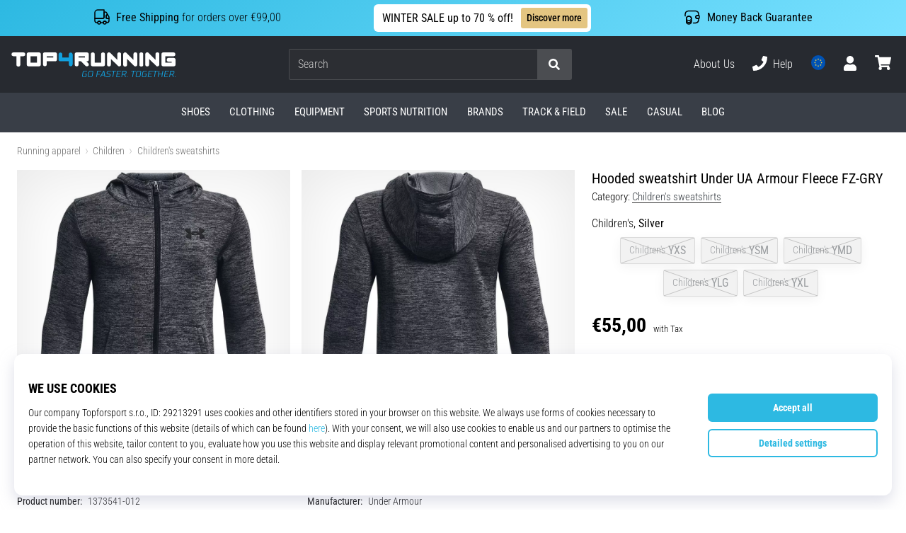

--- FILE ---
content_type: text/html; charset=utf-8
request_url: https://top4running.com/p/under-armour-ua-fleece-fz-gry-1373541-012
body_size: 122215
content:
<!DOCTYPE html> <html class="no-js not-basket" lang="en"> <head> <script>(function(w,d,s,l,i){ w[l]=w[l]||[];w[l].push({'gtm.start': new Date().getTime(),event:'gtm.js'});var f=d.getElementsByTagName(s)[0], j=d.createElement(s),dl=l!='dataLayer'?'&l='+l:'';j.async=true;j.src= 'https://www.googletagmanager.com/gtm.js?id='+i+dl;f.parentNode.insertBefore(j,f);})(window,document,'script','dataLayer',"GTM-KH5JJWC");</script> <script>
				</script> <link rel="stylesheet" href="https://i1.t4s.cz/dist/css/bootstrap-t4s.min.css?v=2415e37" media="all"> <link rel="stylesheet" href="https://i1.t4s.cz/fonts/roboto/latin/font.css?v=3eb668c" media="all"> <link id="canonicalLink" rel="canonical" href="https://top4running.com/p/under-armour-ua-fleece-fz-gry-1373541-012"> <meta http-equiv="Content-Type" content="text/html; charset=utf-8"> <meta name="Author" content="Roman Bílek"> <meta id="headMetaDescription" name="Description" content="Hooded sweatshirt Under UA Armour Fleece FZ-GRY"> <meta name="HandheldFriendly" content="True"> <meta name="MobileOptimized" content="320"> <meta name="viewport" content="width=device-width, initial-scale=1.0, maximum-scale=5.0"> <meta name="format-detection" content="telephone=no"> <meta name="google-signin-client_id" content="428838006980-41o1viohiho8her2v2i8hppg6tiiek4p.apps.googleusercontent.com"> <meta name="robots" content='all, follow'> <title id="snippet--headTitleArea">Hooded sweatshirt Under UA Armour Fleece FZ-GRY - Top4Running.com</title> <link rel="icon" type="image/png" href="/favicon-16x16.png" sizes="16x16"> <link rel="icon" type="image/png" href="/favicon-32x32.png" sizes="32x32"> <link rel="apple-touch-icon" sizes="57x57" href="/apple-touch-icon-57x57.png"> <link rel="apple-touch-icon" sizes="72x72" href="/apple-touch-icon-72x72.png"> <link rel="apple-touch-icon" sizes="76x76" href="/apple-touch-icon-76x76.png"> <link rel="icon" type="image/png" href="/favicon-96x96.png" sizes="96x96"> <link rel="apple-touch-icon" sizes="114x114" href="/apple-touch-icon-114x114.png"> <link rel="apple-touch-icon" sizes="144x144" href="/apple-touch-icon-144x144.png"> <link rel="apple-touch-icon" sizes="152x152" href="/apple-touch-icon-152x152.png"> <link rel="shortcut icon" href="/favicon.ico"> <meta name="msapplication-TileColor" content="#ffffff"> <meta name="msapplication-TileImage" content="/apple-touch-icon-144x144.png"> <meta name="theme-color" content="#ffffff"> <link rel="preconnect" href="https://i1.t4s.cz"> <link rel="preconnect" href="https://ajax.googleapis.com"> <link rel="preconnect" href="https://fonts.googleapis.com"> <link rel="preconnect" href="https://apis.google.com" crossorigin> <link rel="image_src" type="image/jpg" href="https://i1.t4s.cz/img/logo-top4running.png"> <link rel="alternate" href="https://top4running.cz/p/under-armour-ua-fleece-fz-gry-1373541-012" hreflang="cs-cz"/> <link rel="alternate" href="https://top4running.com/p/under-armour-ua-fleece-fz-gry-1373541-012" hreflang="x-default"/> <link rel="alternate" href="https://top4running.sk/p/under-armour-ua-fleece-fz-gry-1373541-012" hreflang="sk-sk"/> <link rel="alternate" href="https://top4running.hu/p/under-armour-ua-fleece-fz-gry-1373541-012" hreflang="hu-hu"/> <link rel="alternate" href="https://top4running.ro/p/under-armour-ua-fleece-fz-gry-1373541-012" hreflang="ro-ro"/> <link rel="alternate" href="https://top4running.de/p/under-armour-ua-fleece-fz-gry-1373541-012" hreflang="de-de"/> <link rel="alternate" href="https://top4running.at/p/under-armour-ua-fleece-fz-gry-1373541-012" hreflang="de-at"/> <link rel="alternate" href="https://top4running.es/p/under-armour-ua-fleece-fz-gry-1373541-012" hreflang="es-es"/> <link rel="alternate" href="https://top4running.fr/p/under-armour-ua-fleece-fz-gry-1373541-012" hreflang="fr-fr"/> <link rel="alternate" href="https://top4running.it/p/under-armour-ua-fleece-fz-gry-1373541-012" hreflang="it-it"/> <link rel="alternate" href="https://top4running.hr/p/under-armour-ua-fleece-fz-gry-1373541-012" hreflang="hr-hr"/> <link rel="alternate" href="https://top4running.dk/p/under-armour-ua-fleece-fz-gry-1373541-012" hreflang="da-dk"/> <link rel="alternate" href="https://top4running.se/p/under-armour-ua-fleece-fz-gry-1373541-012" hreflang="sv-se"/> <link rel="alternate" href="https://top4running.nl/p/under-armour-ua-fleece-fz-gry-1373541-012" hreflang="nl-nl"/> <link rel="alternate" href="https://top4running.be/p/under-armour-ua-fleece-fz-gry-1373541-012" hreflang="nl-be"/> <link rel="alternate" href="https://top4running.be/fr/p/under-armour-ua-fleece-fz-gry-1373541-012" hreflang="fr-be"/> <link rel="alternate" href="https://top4running.ie/p/under-armour-ua-fleece-fz-gry-1373541-012" hreflang="en-ie"/> <link rel="alternate" href="https://top4running.fi/p/under-armour-ua-fleece-fz-gry-1373541-012" hreflang="fi-fi"/> <link rel="alternate" href="https://top4running.pt/p/under-armour-ua-fleece-fz-gry-1373541-012" hreflang="pt-pt"/> <link rel="alternate" href="https://top4running.pl/p/under-armour-ua-fleece-fz-gry-1373541-012" hreflang="pl-pl"/> <link rel="alternate" href="https://top4running.si/p/under-armour-ua-fleece-fz-gry-1373541-012" hreflang="sl-si"/> <link rel="alternate" href="https://top4running.bg/p/under-armour-ua-fleece-fz-gry-1373541-012" hreflang="bg-bg"/> <link rel="alternate" href="https://top4running.gr/p/under-armour-ua-fleece-fz-gry-1373541-012" hreflang="el-gr"/> <link rel="alternate" href="https://top4running.cy/p/under-armour-ua-fleece-fz-gry-1373541-012" hreflang="el-cy"/> <link rel="alternate" href="https://top4running.ch/p/under-armour-ua-fleece-fz-gry-1373541-012" hreflang="de-ch"/> <link rel="alternate" href="https://top4running.ch/fr/p/under-armour-ua-fleece-fz-gry-1373541-012" hreflang="fr-ch"/> <link rel="alternate" href="https://top4running.ch/it/p/under-armour-ua-fleece-fz-gry-1373541-012" hreflang="it-ch"/> <style> svg * { display: none } </style> <meta name="theme-color" content="#2db9e2"> <link rel="stylesheet" href="https://i1.t4s.cz/dist/css/print.min.css?v=8e07940" media="print"> <link rel="stylesheet" href="https://i1.t4s.cz/dist/css/master-running.min.css?v=b929c13" media="all"> <script src="https://i1.t4s.cz/dist/js/jquery.min.js?v=74c6dce"></script> <script src="https://i1.t4s.cz/dist/js/popper.min.js?v=1a035c3"></script> <script src="https://i1.t4s.cz/dist/js/bootstrap.min.js?v=6abbdaa"></script> <script src="https://i1.t4s.cz/dist/js/nette.min.js?v=a707d78"></script> <script src="https://i1.t4s.cz/dist/js/hp.min.js?v=0a7fc70"></script> <script src="https://i1.t4s.cz/dist/js/nav.min.js?v=ed43ee6"></script> <script src="https://i1.t4s.cz/dist/js/ekko-lightbox.min.js?v=fb6638e"></script> <script src="https://public.wecoma.eu/lite/v1/wecoma-lite.js" async></script> <script>var dataLayer = dataLayer || [];</script> <script>dataLayer.push({"event": "page"});</script> <script>
					dataLayer.push({
						'zboziCategory': "\"Oblečení a móda  |  Dětské oblečení  |  Dětské mikiny a svetry  \"",
						'ecommerce': {
							'detail': {
								'products': [{
									'name': "\"\"",         // Name or ID is required.
									'id': "1373541-012", 'price': 49.5, 'brand': "\"\"",
									'category': "{}"
								}]
							}
						}
					});
				</script> <script>
					setTimeout(function() {
					}, 0);
				</script> <script src="https://apis.google.com/js/platform.js" async defer></script> <meta property="og:title" content="Hooded sweatshirt Under UA Armour Fleece FZ-GRY"/> <meta property="og:type" content="product"/> <meta property="og:url" content="https://top4running.com/p/under-armour-ua-fleece-fz-gry-1373541-012"/> <meta property="og:image" content="https://i1.t4s.cz/products/1373541-012/under-armour-ua-armour-fleece-fz-gry-662097-1373541-012.jpg"/> <meta property="og:price:amount" content="55"> <meta property="og:price:currency" content="EUR"> <meta property="og:brand" content="Under Armour"> <script>let exponea_token = "2485e9aa-0c6e-11eb-b077-6646a139ee6c"</script> <script src="https://i1.t4s.cz/dist/js/exponea-new-version.min.js?v=1f2fc4c"></script> <script>
				window.Wecoma = window.Wecoma || {onready : []};
				window.Wecoma.onready.push(async function () {
					if ( hasConsentMarketing === null) {
						await fillWacomaConsents();
					}

					if (hasConsentMarketing) {
						if (typeof (exponea) !== 'undefined') {
							exponea.track('view_item', {
								product_id: "1373541-012",
								price: 49.5,
								title: "Hooded sweatshirt Under UA Armour Fleece FZ-GRY",
								brand: "Under Armour"
						,
							'category_1'
						:
							"Children's sweatshirts"
						})
						}
					}
				});
		</script> <meta name="p:domain_verify" content="e1ccdd36871b711822f4b068ddb65cf1"/> <script async src="https://scripts.luigisbox.tech/LBX-251725.js"></script> </head> <body data-shop_id="16" data-country="EU" data-lang="en" class="shop-16 color-running not-basket" data-size="eu" data-shop_hp=" /" data-shop_login="/en/home/try-login" data-shop_shoetype="EU" > <!-- Google Tag Manager (noscript) --> <noscript><iframe src="https://www.googletagmanager.com/ns.html?id=GTM-KH5JJWC" height="0" width="0" style="display:none;visibility:hidden" loading="lazy"></iframe></noscript> <!-- End Google Tag Manager (noscript) --> <script id="dw_consent_lbx">
			"{\"dw_consent\":false}"
		</script> <script>
			setLuigisConsent = function (marketingConsent, analyticsConsent) {
				let consent = marketingConsent && analyticsConsent;
				let luigisJson = '{"dw_consent": ' + (consent ? 'true' : 'false') + '}';
				document.getElementById('dw_consent_lbx').textContent = luigisJson;
				if (marketingConsent || analyticsConsent) {
					let gtmconsent = [];
					if (marketingConsent) {
						gtmconsent.push("marketing");
					}
					if (analyticsConsent) {
						gtmconsent.push("statistics");
					}

					document.cookie = "gtm_consent_modes="+JSON.stringify(gtmconsent);
				} else {
					document.cookie = "gtm_consent_modes=false"
				}

			}; var hasConsentMarketing = null; var hasConsentAnalytics = null;


				window.Wecoma = window.Wecoma || {onready : []};
				window.Wecoma.onready.push(async function () {

					if (hasConsentAnalytics === null || hasConsentMarketing === null) {
						await fillWacomaConsents();
					}

					setLuigisConsent(hasConsentMarketing, hasConsentAnalytics);

				});


			window.fillWacomaConsents = async function () {
				let wecomaObject = new Wecoma({
							// key for business unit
					key: "t4r"
				});
				hasConsentMarketing = await wecomaObject.isConsented('marketing'); hasConsentAnalytics = await wecomaObject.isConsented('analytics');
			}
		</script> <div id="outer-wrap"> <script>
					$(document).ready(function() {
						$('#info-message-' + 11586).on('hidden.bs.collapse', function () {
							document.cookie = 'message_closed_' + 11586 + '=' + 11586;
						});

						let parent;
						if ($(window).width() < 991) {
							parent = $('.info-stripe-usp-item--shop-message-text--inner');
						} else {
							parent = $('.info-stripe-usp-item--shop-message');
						}
						const linkElement = parent.find('a');
						const href = linkElement.length ? linkElement.attr('href') : null;

						if (href) {
							parent.on('click', function (event) {
								event.preventDefault();
								window.location.href = href;
							});

							// this ensures clicks on the actual <a> tags also work
							linkElement.on('click', function (event) {
								event.stopPropagation();
							});
						}
					});
				</script> <div class="info-message info-message--v2 w-100 bg-running-gradient-lighter --shop-message --black-text" > <div class="info-stripe-usp-wrapper"> <div class="info-stripe-usp"> <div class="info-stripe-usp-item info-stripe-usp-item-1 d-none d-lg-block"> <div class="d-flex align-items-center justify-content-center"> <i class="svg-icon-custom"><svg width="24" height="24" viewBox="0 0 24 24" fill="none" xmlns="http://www.w3.org/2000/svg"><path d="M15 2V12C15 13.1 14.1 14 13 14H2V6C2 3.79 3.79 2 6 2H15Z" stroke="currentColor" stroke-width="1.5" stroke-linecap="round" stroke-linejoin="round"/><path d="M22 14V17C22 18.66 20.66 20 19 20H18C18 18.9 17.1 18 16 18C14.9 18 14 18.9 14 20H10C10 18.9 9.1 18 8 18C6.9 18 6 18.9 6 20H5C3.34 20 2 18.66 2 17V14H13C14.1 14 15 13.1 15 12V5H16.84C17.56 5 18.22 5.39001 18.58 6.01001L20.29 9H19C18.45 9 18 9.45 18 10V13C18 13.55 18.45 14 19 14H22Z" stroke="currentColor" stroke-width="1.5" stroke-linecap="round" stroke-linejoin="round"/><path d="M8 22C9.10457 22 10 21.1046 10 20C10 18.8954 9.10457 18 8 18C6.89543 18 6 18.8954 6 20C6 21.1046 6.89543 22 8 22Z" stroke="currentColor" stroke-width="1.5" stroke-linecap="round" stroke-linejoin="round"/><path d="M16 22C17.1046 22 18 21.1046 18 20C18 18.8954 17.1046 18 16 18C14.8954 18 14 18.8954 14 20C14 21.1046 14.8954 22 16 22Z" stroke="currentColor" stroke-width="1.5" stroke-linecap="round" stroke-linejoin="round"/><path d="M22 12V14H19C18.45 14 18 13.55 18 13V10C18 9.45 18.45 9 19 9H20.29L22 12Z" stroke="currentColor" stroke-width="1.5" stroke-linecap="round" stroke-linejoin="round"/></svg></i> <div class="info-stripe-usp-item__content no-scrollbar"> <strong>Free Shipping</strong> for orders over €99,00 </div> </div> </div> <div class="info-stripe-usp-item info-stripe-usp-item-0 js-info-stripe-usp-item-0"> <div class="info-stripe-usp-item--shop-message cursor-pointer info-stripe-usp-item--shop-message--no-countdown" id="info-message-11586" > <div class="d-flex align-items-center justify-content-center gap-lg-3"> <div class="info-stripe-usp-item--shop-message-text js-info-stripe-usp-item-shop-message"> <div class="info-stripe-usp-item--shop-message-text--inner d-lg-flex align-items-lg-center"> <strong>WINTER SALE up to 70 % off!</strong> <a href="https://top4running.com/c/sales-top4running-com" class="btn btn-infostripe btn-infostripe-lg-offset">Discover more</a> </div> </div> <i class="js-info-stripe-usp-item--shop-message--close d-lg-none"><svg fill=none height=16 viewBox="0 0 16 16"width=16 xmlns=http://www.w3.org/2000/svg><path d="M13.3334 13.3334L2.66669 2.66675"stroke=black stroke-linecap=round stroke-linejoin=round stroke-miterlimit=10 /><path d="M13.3334 2.66675L2.66669 13.3334"stroke=black stroke-linecap=round stroke-linejoin=round stroke-miterlimit=10 /></svg></i> </div> </div> </div> <div class="info-stripe-usp-item info-stripe-usp-item-2 js-info-stripe-usp-item-0-replacer d-none" > <div class="d-flex align-items-center justify-content-center"> <i class="svg-icon-custom"><svg width="24" height="24" viewBox="0 0 24 24" fill="none" xmlns="http://www.w3.org/2000/svg"><path d="M22.0029 15C22.0029 18.87 18.8729 22 15.0029 22L16.0529 20.25" stroke="currentColor" stroke-width="1.5" stroke-linecap="round" stroke-linejoin="round"/><path d="M2.00293 9C2.00293 5.13 5.13293 2 9.00293 2L7.95293 3.75" stroke="currentColor" stroke-width="1.5" stroke-linecap="round" stroke-linejoin="round"/><path d="M13.7031 4.44995L17.6831 6.74994L21.6231 4.45996" stroke="currentColor" stroke-width="1.5" stroke-linecap="round" stroke-linejoin="round"/><path d="M17.6831 10.82V6.73999" stroke="currentColor" stroke-width="1.5" stroke-linecap="round" stroke-linejoin="round"/><path d="M16.743 2.21L14.343 3.53996C13.803 3.83996 13.353 4.59995 13.353 5.21995V7.75999C13.353 8.37999 13.793 9.13998 14.343 9.43998L16.743 10.77C17.253 11.06 18.093 11.06 18.613 10.77L21.013 9.43998C21.553 9.13998 22.003 8.37999 22.003 7.75999V5.21995C22.003 4.59995 21.563 3.83996 21.013 3.53996L18.613 2.21C18.103 1.93 17.263 1.93 16.743 2.21Z" stroke="currentColor" stroke-width="1.5" stroke-linecap="round" stroke-linejoin="round"/><path d="M2.35303 15.45L6.32303 17.7499L10.273 15.46" stroke="currentColor" stroke-width="1.5" stroke-linecap="round" stroke-linejoin="round"/><path d="M6.32324 21.82V17.74" stroke="currentColor" stroke-width="1.5" stroke-linecap="round" stroke-linejoin="round"/><path d="M5.39293 13.21L2.99294 14.54C2.45294 14.84 2.00293 15.5999 2.00293 16.2199V18.76C2.00293 19.38 2.44294 20.14 2.99294 20.44L5.39293 21.77C5.90293 22.06 6.74292 22.06 7.26292 21.77L9.66293 20.44C10.2029 20.14 10.6529 19.38 10.6529 18.76V16.2199C10.6529 15.5999 10.2129 14.84 9.66293 14.54L7.26292 13.21C6.74292 12.93 5.90293 12.93 5.39293 13.21Z" stroke="currentColor" stroke-width="1.5" stroke-linecap="round" stroke-linejoin="round"/></svg></i> <div class="info-stripe-usp-item__content no-scrollbar"><strong>You can return the goods within 30 days</strong> No questions asked</div> </div> </div> <div class="info-stripe-usp-item info-stripe-usp-item-3 d-none d-lg-block"> <div class="d-flex align-items-center justify-content-center"> <i class="svg-icon-custom"><svg width="25" height="24" viewBox="0 0 25 24" fill="none" xmlns="http://www.w3.org/2000/svg"><path d="M10.7968 16.8604V18.8904C10.7968 20.6104 9.19675 22.0004 7.22675 22.0004C5.25675 22.0004 3.64673 20.6104 3.64673 18.8904V16.8604C3.64673 18.5804 5.24675 19.8004 7.22675 19.8004C9.19675 19.8004 10.7968 18.5704 10.7968 16.8604Z" stroke="currentColor" stroke-width="1.5" stroke-linecap="round" stroke-linejoin="round"/><path d="M10.7952 14.11C10.7952 14.61 10.6552 15.07 10.4152 15.47C9.82522 16.44 8.61521 17.05 7.21521 17.05C5.81521 17.05 4.6052 16.43 4.0152 15.47C3.7752 15.07 3.63525 14.61 3.63525 14.11C3.63525 13.25 4.03523 12.48 4.67523 11.92C5.32523 11.35 6.2152 11.01 7.2052 11.01C8.1952 11.01 9.08523 11.36 9.73523 11.92C10.3952 12.47 10.7952 13.25 10.7952 14.11Z" stroke="currentColor" stroke-width="1.5" stroke-linecap="round" stroke-linejoin="round"/><path d="M10.7968 14.11V16.86C10.7968 18.58 9.19675 19.8 7.22675 19.8C5.25675 19.8 3.64673 18.57 3.64673 16.86V14.11C3.64673 12.39 5.24675 11 7.22675 11C8.21675 11 9.10677 11.35 9.75677 11.91C10.3968 12.47 10.7968 13.25 10.7968 14.11Z" stroke="currentColor" stroke-width="1.5" stroke-linecap="round" stroke-linejoin="round"/><path d="M22.0451 10.9699V13.03C22.0451 13.58 21.6051 14.0299 21.0451 14.0499H19.0851C18.0051 14.0499 17.0151 13.2599 16.9251 12.1799C16.8651 11.5499 17.1051 10.9599 17.5251 10.5499C17.8951 10.1699 18.4051 9.94995 18.9651 9.94995H21.0451C21.6051 9.96995 22.0451 10.4199 22.0451 10.9699Z" stroke="currentColor" stroke-width="1.5" stroke-linecap="round" stroke-linejoin="round"/><path d="M2.04517 10.5V8.5C2.04517 5.78 3.68517 3.88 6.23517 3.56C6.49517 3.52 6.76517 3.5 7.04517 3.5H16.0452C16.3052 3.5 16.5552 3.50999 16.7952 3.54999C19.3752 3.84999 21.0452 5.76 21.0452 8.5V9.95001H18.9651C18.4051 9.95001 17.8951 10.17 17.5251 10.55C17.1051 10.96 16.8652 11.55 16.9252 12.18C17.0152 13.26 18.0051 14.05 19.0851 14.05H21.0452V15.5C21.0452 18.5 19.0452 20.5 16.0452 20.5H13.5452" stroke="currentColor" stroke-width="1.5" stroke-linecap="round" stroke-linejoin="round"/></svg></i> <div class="info-stripe-usp-item__content no-scrollbar"><strong>Money Back Guarantee</strong></div> </div> </div> </div> </div> </div> <nav id="navigation"> <div class="nav-inner"> <div class="nav-head "> <ul class="nav-head-wrap nav-head-level-1"> <li id="nav-toggle" class="header-level-2-item blmr-menu-mob"> <div class="nav-sandwitch"> <span></span> <span></span> <span></span> <span></span> </div> </li> <li id="nav-toggle-search" class="header-level-2-item blmr-search-mob"> <a href="javascript:" class="nav-head-item nav-head-item__btn"> <span class="sr-only">Search</span> <i class="svg-icon"><svg xmlns="http://www.w3.org/2000/svg" fill="currentColor" viewBox="0 0 512 512"><path d="M505 442.7L405.3 343c-4.5-4.5-10.6-7-17-7H372c27.6-35.3 44-79.7 44-128C416 93.1 322.9 0 208 0S0 93.1 0 208s93.1 208 208 208c48.3 0 92.7-16.4 128-44v16.3c0 6.4 2.5 12.5 7 17l99.7 99.7c9.4 9.4 24.6 9.4 33.9 0l28.3-28.3c9.4-9.4 9.4-24.6.1-34zM208 336c-70.7 0-128-57.2-128-128 0-70.7 57.2-128 128-128 70.7 0 128 57.2 128 128 0 70.7-57.2 128-128 128z"></path></svg></i> </a> </li> <li id="nav-logo" class="blmr-logo"> <a href="/" class="nav-head-logo"> <svg xmlns="http://www.w3.org/2000/svg" viewBox="0 0 176.54 26.72" fill="currentColor"><path d="M139.72 0a2.06 2.06 0 00-2.06 2.06v11a2.07 2.07 0 104.13 0v-11A2.07 2.07 0 00139.72 0zM116 0a2.06 2.06 0 00-2.06 2.06v6L106.43.6a2.06 2.06 0 00-3.52 1.46v11a2.06 2.06 0 104.12 0V7l7.48 7.48a2 2 0 001.46.61 2.07 2.07 0 002.03-2.03v-11A2.06 2.06 0 00116 0zM133.35 0a2.07 2.07 0 00-2.07 2.06v6L123.8.6a2.07 2.07 0 00-3.52 1.46v11a2.07 2.07 0 104.13 0V7l7.48 7.48a2 2 0 001.46.61 2.07 2.07 0 002.06-2.07v-11A2.06 2.06 0 00133.35 0zM157.1 0a2.06 2.06 0 00-2.1 2.06v6L147.56.6A2.06 2.06 0 00144 2.06v11a2.06 2.06 0 104.12 0V7l7.48 7.48a2.06 2.06 0 003.52-1.46v-11A2.06 2.06 0 00157.1 0zM13.11 0h-11a2.07 2.07 0 000 4.13h3.41v8.93a2.07 2.07 0 104.13 0V4.13h3.46a2.07 2.07 0 000-4.13zM49.09 2.06A2.06 2.06 0 0047 0H36a2.06 2.06 0 00-2 2.06v11a2.07 2.07 0 004.13 0V9.63H47a2.07 2.07 0 002.06-2.07v-5.5zm-11 2.07H45V5.5h-6.91z"/><path fill="#13a1de" d="M65.9 2.06a2.07 2.07 0 00-4.13 0V5.5h-6.91V2.06a2.07 2.07 0 00-4.13 0v5.5a2.07 2.07 0 002.06 2.07h9v3.44a2.07 2.07 0 004.13 0v-11z" class="c-1"/><path d="M29.65 0h-11a2.06 2.06 0 00-2.06 2.06v11a2.07 2.07 0 002.06 2.07h11a2.07 2.07 0 002.06-2.07v-11A2.06 2.06 0 0029.65 0zm-9 4.13h6.91V11h-6.89zM80.69 9.63h.52a2.07 2.07 0 002.07-2.07v-5.5A2.07 2.07 0 0081.21 0h-11a2.06 2.06 0 00-2.06 2.06v11a2.06 2.06 0 104.12 0V9.63h2.59l4.9 4.89a2 2 0 001.45.61 2.07 2.07 0 002.07-2.07 2 2 0 00-.61-1.45zm-8.42-5.5h6.88V5.5h-6.88zM100.65 2.06v11a2.06 2.06 0 01-2.06 2.06h-11a2.06 2.06 0 01-2.06-2.06v-11a2.06 2.06 0 014.12 0V11h6.88V2.06a2.06 2.06 0 014.12 0zM174.48 6h-5.16a2.07 2.07 0 100 4.13h3.09V11h-6.87V4.13h8.94a2.07 2.07 0 000-4.13h-11a2.06 2.06 0 00-2.06 2.06v11a2.07 2.07 0 002.06 2.07h11a2.07 2.07 0 002.06-2.07V8a2.07 2.07 0 00-2.06-2z"/><path fill="#13a1de" d="M76.73 21.47L76.11 25a1.28 1.28 0 001.4 1.59h3l.64-3.59H79l-.11.63h1.48L79.89 26h-2.27a.78.78 0 01-.79-1l.63-3.56a1.19 1.19 0 011.13-1h2.8v-.19l.08-.44H78.7a2 2 0 00-1.97 1.66zM86.63 19.79H85a1.93 1.93 0 00-2 1.58l-.67 3.76a1.29 1.29 0 001.41 1.59h1.69a2 2 0 002-1.59l.57-3.76a1.28 1.28 0 00-1.37-1.58zm.69 1.58l-.67 3.76a1.19 1.19 0 01-1.13 1h-1.69a.79.79 0 01-.8-1l.67-3.76a1.19 1.19 0 011.13-1h1.69a.79.79 0 01.8 1zM92.97 20.51h3.67l.03-.19.08-.44h-4.39l-1.19 6.74h.72l.5-2.79h2.7l.1-.63h-2.7l.48-2.69zM99 19.88l-3.66 6.74h.83l.83-1.73h3l.28 1.73h.83l-1.28-6.74zm-1.59 4.38l1.82-3.51.59 3.51zM102.55 21.47v.29a1.21 1.21 0 00.93 1.54l1.71.38a.72.72 0 01.62.92l-.07.43a1.21 1.21 0 01-1.14 1h-2.9l-.11.63h2.9a1.94 1.94 0 002-1.59l.08-.43a1.22 1.22 0 00-.94-1.54l-1.72-.39a.7.7 0 01-.61-.91v-.29a1.2 1.2 0 011.13-1h2.66v-.19l.08-.44h-2.65a1.94 1.94 0 00-1.97 1.59zM112.77 19.88h-4.97l-.12.63h2.13l-1.08 6.11h.73l1.07-6.11h2.13l.03-.19.08-.44zM112.64 26.62h4.39l.11-.62h-3.67l.45-2.51h2.75l.1-.62h-2.75l.42-2.36h3.67l.03-.19.08-.44h-4.39l-1.19 6.74zM122.47 19.88h-3l-1.19 6.74h.72l.47-2.65h1.93l1 2.65h.9l-1.2-2.69a2 2 0 001.57-1.55l.17-.91a1.29 1.29 0 00-1.37-1.59zm.68 1.59l-.16.91a1.22 1.22 0 01-1.14 1h-2.27l.5-2.84h2.27a.79.79 0 01.8.93zM124.22 26.62h.73l.15-.91h-.72l-.16.91zM133.95 19.88h-4.97l-.11.63h2.12l-1.07 6.11h.72l1.07-6.11h2.13l.04-.19.07-.44zM138.12 19.79h-1.69a1.94 1.94 0 00-2 1.58l-.66 3.76a1.29 1.29 0 001.41 1.59h1.69a1.94 1.94 0 002-1.59l.67-3.76a1.29 1.29 0 00-1.42-1.58zm.69 1.58l-.67 3.76a1.21 1.21 0 01-1.14 1h-1.69a.78.78 0 01-.79-1l.67-3.76a1.18 1.18 0 011.13-1H138a.8.8 0 01.81 1zM141.05 21.47l-.62 3.53a1.28 1.28 0 001.41 1.59h3l.65-3.66h-2.2l-.11.63h1.47l-.43 2.4h-2.27a.78.78 0 01-.79-1l.63-3.56a1.19 1.19 0 011.13-1h2.8v-.19l.07-.44H143a2 2 0 00-1.95 1.7zM146.56 26.62h4.4l.1-.62h-3.66l.44-2.51h2.75l.11-.62h-2.76l.42-2.36h3.67l.04-.19.07-.44h-4.39l-1.19 6.74zM157.5 19.88h-4.97l-.12.63h2.13l-1.07 6.11h.72l1.07-6.11h2.13l.03-.19.08-.44zM162.08 22.87h-3.33l.53-2.99h-.72l-1.19 6.74h.73l.55-3.13h3.33l-.55 3.13h.72l1.19-6.74h-.72l-.54 2.99zM164.08 26.62h4.39l.11-.62h-3.67l.44-2.51h2.76l.1-.62h-2.75l.42-2.36h3.67l.03-.19.08-.44h-4.39l-1.19 6.74zM173.91 19.88h-3l-1.18 6.74h.72l.46-2.65h1.93l1 2.65h.9l-1.2-2.69a2 2 0 001.57-1.55l.17-.91a1.29 1.29 0 00-1.37-1.59zm.68 1.59l-.16.91a1.22 1.22 0 01-1.14 1H171l.5-2.84h2.27a.79.79 0 01.82.93zM175.82 25.71l-.16.91h.73l.15-.91h-.72z" class="c-1"/></svg> <span class="sr-only">Top4Running.com</span> </a> </li> <li id="snippet--kos_pocet_user" class="header-level-2-item blmr-user-admin-icon-mob " data-toggle="modal" data-target="#modal-login" data-backdrop="static"> <a href="javascript:" class="nav-head-item nav-head-item__btn header-level-2--no-cart"> <span class="sr-only">cart</span> <i class="svg-icon"><svg xmlns="http://www.w3.org/2000/svg" fill="currentColor" viewBox="0 0 448 512"><path d="M224 256c70.7 0 128-57.3 128-128S294.7 0 224 0 96 57.3 96 128s57.3 128 128 128zm89.6 32h-16.7c-22.2 10.2-46.9 16-72.9 16s-50.6-5.8-72.9-16h-16.7C60.2 288 0 348.2 0 422.4V464c0 26.5 21.5 48 48 48h352c26.5 0 48-21.5 48-48v-41.6c0-74.2-60.2-134.4-134.4-134.4z"></path></svg></i> </a> </li> <li id="snippet--kos_pocet" class="header-level-2-item blmr-cart-icon-mob"> <a href="/basket/show" class="nav-head-item nav-head-item__btn" aria-label="cart"> <i class="svg-icon"><svg xmlns="http://www.w3.org/2000/svg" fill="currentColor" viewBox="0 0 576 512"><path d="M528.12 301.319l47.273-208C578.806 78.301 567.391 64 551.99 64H159.208l-9.166-44.81C147.758 8.021 137.93 0 126.529 0H24C10.745 0 0 10.745 0 24v16c0 13.255 10.745 24 24 24h69.883l70.248 343.435C147.325 417.1 136 435.222 136 456c0 30.928 25.072 56 56 56s56-25.072 56-56c0-15.674-6.447-29.835-16.824-40h209.647C430.447 426.165 424 440.326 424 456c0 30.928 25.072 56 56 56s56-25.072 56-56c0-22.172-12.888-41.332-31.579-50.405l5.517-24.276c3.413-15.018-8.002-29.319-23.403-29.319H218.117l-6.545-32h293.145c11.206 0 20.92-7.754 23.403-18.681z"></path></svg></i> </a> </li> </ul> <ul class="nav-head-wrap nav-head-level-2"> <li id="nav-search" class="header-level-2-item header-level-2__search"> <form action="/p/under-armour-ua-fleece-fz-gry-1373541-012" method="post" id="snippet--hledat" class="header-search w-100 order-lg-2 disabled"> <div class="header-search-group input-group" id="q0"> <input type="text" name="search" placeholder="Search" id="q" required disabled="" data-nette-rules='[{"op":":filled","msg":"This field is required."},{"op":":minLength","msg":"Searched expression","arg":2}]' class="header-search__input blmr-search form-control search-inp" autocomplete="off" autocorrect="off" data-autocomplete-url="/p/under-armour-ua-fleece-fz-gry-1373541-012?do=autocomplete"> <div class="header-search__append input-group-append"> <label for="q" class="header-search__clear" id="search-clear"> <span class="sr-only">Search</span> <i class="svg-icon"><svg role="img" xmlns="http://www.w3.org/2000/svg" fill="currentColor" viewBox="0 0 512 512"><path fill="currentColor" d="M256 8C119 8 8 119 8 256s111 248 248 248 248-111 248-248S393 8 256 8zm121.6 313.1c4.7 4.7 4.7 12.3 0 17L338 377.6c-4.7 4.7-12.3 4.7-17 0L256 312l-65.1 65.6c-4.7 4.7-12.3 4.7-17 0L134.4 338c-4.7-4.7-4.7-12.3 0-17l65.6-65-65.6-65.1c-4.7-4.7-4.7-12.3 0-17l39.6-39.6c4.7-4.7 12.3-4.7 17 0l65 65.7 65.1-65.6c4.7-4.7 12.3-4.7 17 0l39.6 39.6c4.7 4.7 4.7 12.3 0 17L312 256l65.6 65.1z"></path></svg></i> </label> <button class="btn header-search__btn" type="submit" title="Search" id="search-btn"> <i class="header-search__svg-icon svg-icon search mt-1"><svg xmlns="http://www.w3.org/2000/svg" fill="currentColor" viewBox="0 0 512 512"><path d="M505 442.7L405.3 343c-4.5-4.5-10.6-7-17-7H372c27.6-35.3 44-79.7 44-128C416 93.1 322.9 0 208 0S0 93.1 0 208s93.1 208 208 208c48.3 0 92.7-16.4 128-44v16.3c0 6.4 2.5 12.5 7 17l99.7 99.7c9.4 9.4 24.6 9.4 33.9 0l28.3-28.3c9.4-9.4 9.4-24.6.1-34zM208 336c-70.7 0-128-57.2-128-128 0-70.7 57.2-128 128-128 70.7 0 128 57.2 128 128 0 70.7-57.2 128-128 128z"></path></svg></i> <i class="header-search__svg-icon svg-icon loader mt-1"><svg class="svg-icon svg-loader" version="1.1" xmlns="http://www.w3.org/2000/svg" fill="currentColor" x="0px" y="0px" width="40px" height="40px" viewBox="0 0 50 50" style="enable-background:new 0 0 50 50;" xml:space="preserve"><path d="M43.935,25.145c0-10.318-8.364-18.683-18.683-18.683c-10.318,0-18.683,8.365-18.683,18.683h4.068c0-8.071,6.543-14.615,14.615-14.615c8.072,0,14.615,6.543,14.615,14.615H43.935z"><animatetransform attributeType="xml" attributeName="transform" type="rotate" from="0 25 25" to="360 25 25" dur="0.6s" repeatCount="indefinite"/></path></svg></i> </button> </div> </div> <script>
		var myenter = false;
		$(document).ready(function () {
			if ($(".error-page").length < 1) {
				let search = "q"
				let form_search = "#snippet--hledat"
				let typingTimer //timer identifier
				let myInput = document.getElementById(search)

				//on keyup, start the countdown
				myInput.addEventListener('keyup', () => {

					clearTimeout(typingTimer);

							$("#snippet--hledat .input-group").addClass("loading");
							typingTimer = setTimeout(function (e) {
								$(form_search).submit();
							}, 500);
				});
				$(search).keypress(function (e) {
					if (e.which == 13) {
						myenter = true
					}
				});


				$(form_search).on('submit', function (e) {

					// if submitted by "enter" key and input not empty
					if (myenter && myval.length > 0) {
						window.location.href = "/s?search=" + encodeURIComponent(myval)
						e.preventDefault()
						return true
					} else {
						$(this).netteAjax(e).done(function (data) {
							$("#snippet--hledat .input-group").removeClass("loading");


								setTimeout(function() {
									dataLayer.push({
										'event': 'GAevent',
										'eventCategory': 'Search',
										'eventAction': 'Search',
										'eventValue': myval
									});
									dataLayer.push({
										'event': 'VirtualPageview', 'virtualPageURL': '/s/?q=' + myval
									});
								}, 0);
						});
					}
					myenter = false
				});
			}
		});
	</script> <input type="hidden" name="_do" value="searchBox-searchProductForm-submit"></form> <div id="snippet--search"> </div> </li> <li id="nav-search-close" class="header-level-2-item header-level-2__search-close disabled"> <a href="javascript:" class="nav-head-item">Close</a> </li> </ul> <ul class="nav-head-wrap nav-head-level-3 pl-3"> <li class="nav-head-drop nav-head-nodelay blmr-help-center-pc"> <a href="/pg/contact" class="nav-head-item"> About Us </a> <div class="header-dropdown header-phone"> <ul class="nav-dropdown-list header-userlist "> <li class="nav-item"> <a href="/pg/about-us" class="nav-link text-ellipsis "> Running Specialist Since 2010 </a> </li> <li class="nav-item"> <a href="/pg/top4running-club" class="nav-link text-ellipsis "> Membership Program </a> </li> <li class="nav-item"> <a href="/pg/become-our-top4running-brand-ambassador" class="nav-link text-ellipsis "> Ambassador Program </a> </li> <li class="nav-item"> <a href="/pg/top4running-affiliate" class="nav-link text-ellipsis "> Affiliate Program </a> </li> <li class="nav-item"> <a href="/page/careers" class="nav-link text-ellipsis "> Jobs &amp; Careers </a> </li> <li class="nav-item"> <a href="#" onclick="window.wlc.openPrecen()" class="nav-link text-ellipsis "> Cookie Settings </a> </li> <li class="nav-item"> <a href="/pg/terms-conditions" class="nav-link text-ellipsis "> Terms and Conditions </a> </li> </ul> </div> </li> <li class="nav-head-drop nav-head-nodelay blmr-help-center-pc"> <a href="tel:+4979519549600" class="nav-head-item"> <i class="svg-icon header-icon mr-2"><svg xmlns="http://www.w3.org/2000/svg" fill="currentColor" viewBox="0 0 512 512"><path d="M493.4 24.6l-104-24c-11.3-2.6-22.9 3.3-27.5 13.9l-48 112c-4.2 9.8-1.4 21.3 6.9 28l60.6 49.6c-36 76.7-98.9 140.5-177.2 177.2l-49.6-60.6c-6.8-8.3-18.2-11.1-28-6.9l-112 48C3.9 366.5-2 378.1.6 389.4l24 104C27.1 504.2 36.7 512 48 512c256.1 0 464-207.5 464-464 0-11.2-7.7-20.9-18.6-23.4z"></path></svg></i> <span class="d-none d-xl-inline"> Help </span> </a> <div class="header-dropdown header-contact"> <ul class="nav-dropdown-list header-userlist "> <li class="nav-item "> <a href="tel:+4979519549600" class="nav-link "> <i class="svg-icon nav-dropdown-svg-icon svg-help"><svg xmlns="http://www.w3.org/2000/svg" viewBox="0 0 512 512"><path fill="currentColor" d="M487.8 24.1L387 .8c-14.7-3.4-29.8 4.2-35.8 18.1l-46.5 108.5c-5.5 12.7-1.8 27.7 8.9 36.5l53.9 44.1c-34 69.2-90.3 125.6-159.6 159.6l-44.1-53.9c-8.8-10.7-23.8-14.4-36.5-8.9L18.9 351.3C5 357.3-2.6 372.3.8 387L24 487.7C27.3 502 39.9 512 54.5 512 306.7 512 512 307.8 512 54.5c0-14.6-10-27.2-24.2-30.4zM55.1 480l-23-99.6 107.4-46 59.5 72.8c103.6-48.6 159.7-104.9 208.1-208.1l-72.8-59.5 46-107.4 99.6 23C479.7 289.7 289.6 479.7 55.1 480z"></path></svg></i> <strong class="ml-4">+49 79 519 549 600</strong> </a> </li> <li class="nav-item "> <small class="d-block ml-4">Mo–Fr: 10:00 – 17:00<br></small> </li> <li class="nav-item "> <a href="mailto:info@top4running.com" class="nav-link "> <i class="svg-icon nav-dropdown-svg-icon svg-help"><svg xmlns="http://www.w3.org/2000/svg" viewBox="0 0 512 512"><path fill="currentColor" d="M352 248v-16c0-4.42-3.58-8-8-8H168c-4.42 0-8 3.58-8 8v16c0 4.42 3.58 8 8 8h176c4.42 0 8-3.58 8-8zm-184-56h176c4.42 0 8-3.58 8-8v-16c0-4.42-3.58-8-8-8H168c-4.42 0-8 3.58-8 8v16c0 4.42 3.58 8 8 8zm326.59-27.48c-1.98-1.63-22.19-17.91-46.59-37.53V96c0-17.67-14.33-32-32-32h-46.47c-4.13-3.31-7.71-6.16-10.2-8.14C337.23 38.19 299.44 0 256 0c-43.21 0-80.64 37.72-103.34 55.86-2.53 2.01-6.1 4.87-10.2 8.14H96c-17.67 0-32 14.33-32 32v30.98c-24.52 19.71-44.75 36.01-46.48 37.43A48.002 48.002 0 0 0 0 201.48V464c0 26.51 21.49 48 48 48h416c26.51 0 48-21.49 48-48V201.51c0-14.31-6.38-27.88-17.41-36.99zM256 32c21.77 0 44.64 16.72 63.14 32H192.9c18.53-15.27 41.42-32 63.1-32zM96 96h320v173.35c-32.33 26-65.3 52.44-86.59 69.34-16.85 13.43-50.19 45.68-73.41 45.31-23.21.38-56.56-31.88-73.41-45.32-21.29-16.9-54.24-43.33-86.59-69.34V96zM32 201.48c0-4.8 2.13-9.31 5.84-12.36 1.24-1.02 11.62-9.38 26.16-21.08v75.55c-11.53-9.28-22.51-18.13-32-25.78v-16.33zM480 464c0 8.82-7.18 16-16 16H48c-8.82 0-16-7.18-16-16V258.91c42.75 34.44 99.31 79.92 130.68 104.82 20.49 16.36 56.74 52.53 93.32 52.26 36.45.26 72.27-35.46 93.31-52.26C380.72 338.8 437.24 293.34 480 258.9V464zm0-246.19c-9.62 7.75-20.27 16.34-32 25.79v-75.54c14.44 11.62 24.8 19.97 26.2 21.12 3.69 3.05 5.8 7.54 5.8 12.33v16.3z"></path></svg></i> <strong class="ml-4">info@top4running.com</strong> </a> </li> <li class="nav-item nav-rule"></li> <li class=""> <a href="/en/order/cancelation" class="nav-link text-ellipsis " rel="nofollow" > Cancel Order </a> </li> <li class=""> <a href="/pg/how-to-return-goods" class="nav-link text-ellipsis " rel="nofollow" > Return Order </a> </li> <li class=""> <a href="/pg/how-to-claim-goods" class="nav-link text-ellipsis " rel="nofollow" > Claim Defective Item </a> </li> <li class=""> <a href="/pg/shipping" class="nav-link text-ellipsis " rel="nofollow" > Shipping &amp; Payment </a> </li> <li class=""> <a href="/pg/table-of-sizes" class="nav-link text-ellipsis " rel="nofollow" > Find the Right Size </a> </li> <li class=""> <a href="/pg/contact" class="nav-link text-ellipsis " rel="nofollow" > Contact </a> </li> <li class=""> <a href="/en/faq" class="nav-link text-ellipsis " rel="nofollow" > FAQ </a> </li> <li class=""> <a href="/pg/privacy-policy" class="nav-link text-ellipsis " rel="nofollow" > Privacy Policy </a> </li> </ul> </div> </li> <li class="nav-head-drop nav-head-nodelay"> <a href="#" class="nav-head-item d-lg-block d-none"> <i class="nav-head-icon svg-icon"><svg xmlns="http://www.w3.org/2000/svg" viewBox="0 0 512 512"><circle cx="256" cy="256" r="256" fill="#0052b4"/><g fill="#ffda44"><path d="M256.001 100.174l8.289 25.509h26.82l-21.699 15.765 8.289 25.509-21.699-15.766-21.7 15.766 8.289-25.509-21.699-15.765h26.821zM145.814 145.814l23.9 12.176 18.965-18.964-4.197 26.49 23.899 12.177-26.491 4.196-4.196 26.492-12.177-23.899-26.49 4.197 18.965-18.965zM100.175 256l25.509-8.289V220.89l15.764 21.7 25.51-8.289L151.191 256l15.767 21.699-25.51-8.288-15.764 21.699v-26.821zM145.814 366.186l12.177-23.9-18.964-18.965 26.491 4.198 12.175-23.899 4.197 26.491 26.49 4.196-23.896 12.177 4.195 26.49-18.965-18.965zM256.001 411.826l-8.29-25.509h-26.82l21.7-15.765-8.29-25.507 21.7 15.764 21.699-15.764-8.289 25.507 21.699 15.765h-26.821zM366.187 366.186l-23.899-12.176-18.966 18.965 4.197-26.492-23.897-12.176 26.49-4.196 4.196-26.491 12.176 23.899 26.49-4.198-18.965 18.967zM411.826 256l-25.509 8.289v26.821l-15.765-21.7-25.507 8.289L360.81 256l-15.765-21.699 25.508 8.289 15.764-21.7v26.822zM366.187 145.814l-12.177 23.9 18.965 18.965-26.492-4.198-12.175 23.899-4.196-26.491-26.49-4.197 23.897-12.176-4.197-26.489 18.967 18.964z"/></g></svg></i> </a> <div class="header-dropdown header-language"> <ul class="nav-dropdown-list"> <li class="nav-item"> <a href="https://top4running.cz" class="nav-link text-ellipsis"> <i class="svg-icon"><svg xmlns="http://www.w3.org/2000/svg" viewBox="0 0 512 512"><circle cx="256" cy="256" r="256" fill="#f0f0f0"/><path fill="#d80027" d="M233.739 256S75.13 437.055 74.98 437.019C121.306 483.346 185.307 512 256 512c141.384 0 256-114.616 256-256H233.739z"/><path fill="#0052b4" d="M74.98 74.98c-99.974 99.974-99.974 262.065 0 362.04L256 256 74.98 74.98z"/></svg></i>&nbsp;Czech Republic (Česky) </a> </li> <li class="nav-item"> <a href="https://top4running.sk" class="nav-link text-ellipsis"> <i class="svg-icon"><svg xmlns="http://www.w3.org/2000/svg" viewBox="0 0 512 512"><circle cx="256" cy="256" r="256" fill="#f0f0f0"/><path fill="#0052b4" d="M256 512c141.384 0 256-114.616 256-256 0-31.314-5.632-61.311-15.923-89.043H15.923C5.633 194.689 0 224.686 0 256c0 141.384 114.616 256 256 256z"/><path fill="#d80027" d="M256 512c110.071 0 203.906-69.472 240.077-166.957H15.923C52.094 442.528 145.929 512 256 512z"/><path fill="#f0f0f0" d="M66.198 144.696v127.706c0 72.644 94.901 94.903 94.901 94.903s94.9-22.259 94.9-94.903V144.696H66.198z"/><path fill="#d80027" d="M88.459 144.696v127.706c0 8.528 1.894 16.582 5.646 24.133h133.987c3.752-7.55 5.646-15.605 5.646-24.133V144.696H88.459z"/><path fill="#f0f0f0" d="M205.62 233.739h-33.39v-22.261h22.261v-22.261H172.23v-22.26h-22.261v22.26h-22.26v22.261h22.26v22.261h-33.392V256h33.392v22.261h22.261V256h33.39z"/><path fill="#0052b4" d="M124.471 327.61c14.345 9.015 29.083 14.249 36.628 16.577 7.545-2.327 22.283-7.562 36.628-16.577 14.466-9.092 24.607-19.49 30.365-31.075-6.351-4.493-14.1-7.143-22.471-7.143-3.048 0-6.009.361-8.856 1.024-6.033-13.708-19.728-23.285-35.665-23.285s-29.633 9.577-35.665 23.285c-2.847-.663-5.809-1.024-8.856-1.024-8.371 0-16.12 2.65-22.471 7.143 5.755 11.584 15.896 21.982 30.363 31.075z"/></svg></i>&nbsp;Slovak Republic (Slovensky) </a> </li> <li class="nav-item"> <a href="https://top4running.hu" class="nav-link text-ellipsis"> <i class="svg-icon"><svg xmlns="http://www.w3.org/2000/svg" viewBox="0 0 512 512"><path fill="#f0f0f0" d="M15.923 166.957C5.633 194.691 0 224.686 0 256s5.633 61.311 15.923 89.043L256 367.304l240.077-22.261C506.367 317.311 512 287.314 512 256s-5.633-61.309-15.923-89.043L256 144.696 15.923 166.957z"/><path fill="#d80027" d="M256 0C145.93 0 52.094 69.472 15.924 166.957h480.155C459.906 69.472 366.072 0 256 0z"/><path fill="#6da544" d="M256 512c110.072 0 203.906-69.472 240.078-166.957H15.924C52.094 442.528 145.93 512 256 512z"/></svg></i>&nbsp;Hungary (Magyar) </a> </li> <li class="nav-item"> <a href="https://top4running.ro" class="nav-link text-ellipsis"> <i class="svg-icon"><svg xmlns="http://www.w3.org/2000/svg" viewBox="0 0 512 512"><path fill="#ffda44" d="M345.043 15.922C317.309 5.633 287.314 0 256 0c-31.314-.001-61.31 5.633-89.043 15.922l-22.261 240.077 22.261 240.077C194.689 506.368 224.685 512 256 512c31.313 0 61.31-5.632 89.043-15.924L367.303 256l-22.26-240.078z"/><path fill="#d80027" d="M512 256c0-110.07-69.472-203.907-166.957-240.077v480.156C442.528 459.905 511.999 366.072 512 256z"/><path fill="#0052b4" d="M0 255.999c0 110.073 69.472 203.906 166.955 240.079l.001-480.154C69.472 52.094 0 145.928 0 255.999z"/></svg></i>&nbsp;Romania (Româna) </a> </li> <li class="nav-item"> <a href="https://top4running.de" class="nav-link text-ellipsis"> <i class="svg-icon"><svg xmlns="http://www.w3.org/2000/svg" viewBox="0 0 512 512"><path fill="#ffda44" d="M15.923 345.043C52.094 442.527 145.929 512 256 512s203.906-69.473 240.077-166.957L256 322.783l-240.077 22.26z"/><path d="M256 0C145.929 0 52.094 69.472 15.923 166.957L256 189.217l240.077-22.261C459.906 69.472 366.071 0 256 0z"/><path fill="#d80027" d="M15.923 166.957C5.633 194.69 0 224.686 0 256s5.633 61.31 15.923 89.043h480.155C506.368 317.31 512 287.314 512 256s-5.632-61.31-15.923-89.043H15.923z"/></svg></i>&nbsp;Germany (Deutsch) </a> </li> <li class="nav-item"> <a href="https://top4running.at" class="nav-link text-ellipsis"> <i class="svg-icon"><svg xmlns="http://www.w3.org/2000/svg" viewBox="0 0 512 512"><path fill="#f0f0f0" d="M496.077 345.043C506.368 317.311 512 287.314 512 256s-5.632-61.309-15.923-89.043L256 144.696 15.923 166.957C5.633 194.691 0 224.686 0 256s5.633 61.311 15.923 89.043L256 367.304l240.077-22.261z"/><g fill="#d80027"><path d="M256 512c110.07 0 203.906-69.472 240.076-166.957H15.922C52.094 442.528 145.928 512 256 512zM256 0C145.928 0 52.094 69.472 15.922 166.957h480.155C459.906 69.472 366.07 0 256 0z"/></g></svg></i>&nbsp;Austria (Deutsch) </a> </li> <li class="nav-item"> <a href="https://top4running.es" class="nav-link text-ellipsis"> <i class="svg-icon"><svg xmlns="http://www.w3.org/2000/svg" viewBox="0 0 512 512"><path fill="#ffda44" d="M0 256c0 31.314 5.633 61.31 15.923 89.043L256 367.304l240.077-22.261C506.367 317.31 512 287.314 512 256s-5.633-61.31-15.923-89.043L256 144.696 15.923 166.957C5.633 194.69 0 224.686 0 256z"/><g fill="#d80027"><path d="M496.077 166.957C459.906 69.473 366.071 0 256 0S52.094 69.473 15.923 166.957h480.154zM15.923 345.043C52.094 442.527 145.929 512 256 512s203.906-69.473 240.077-166.957H15.923z"/></g></svg></i>&nbsp;Spain (Español) </a> </li> <li class="nav-item"> <a href="https://top4running.fr" class="nav-link text-ellipsis"> <i class="svg-icon"><svg xmlns="http://www.w3.org/2000/svg" viewBox="0 0 512 512"><circle cx="256" cy="256" r="256" fill="#f0f0f0"/><path fill="#d80027" d="M512 256c0-110.071-69.472-203.906-166.957-240.077v480.155C442.528 459.906 512 366.071 512 256z"/><path fill="#0052b4" d="M0 256c0 110.071 69.473 203.906 166.957 240.077V15.923C69.473 52.094 0 145.929 0 256z"/></svg></i>&nbsp;France (Français) </a> </li> <li class="nav-item"> <a href="https://top4running.it" class="nav-link text-ellipsis"> <i class="svg-icon"><svg xmlns="http://www.w3.org/2000/svg" viewBox="0 0 512 512"><circle cx="256" cy="256" r="256" fill="#f0f0f0"/><path fill="#d80027" d="M512 256c0-110.071-69.472-203.906-166.957-240.077v480.155C442.528 459.906 512 366.071 512 256z"/><path fill="#6da544" d="M0 256c0 110.071 69.472 203.906 166.957 240.077V15.923C69.472 52.094 0 145.929 0 256z"/></svg></i>&nbsp;Italy (Italiano) </a> </li> <li class="nav-item"> <a href="https://top4running.hr" class="nav-link text-ellipsis"> <i class="svg-icon"><svg xmlns="http://www.w3.org/2000/svg" viewBox="0 0 300 300" xmlns:xlink="http://www.w3.org/1999/xlink" x="0" y="0" version="1.1" xml:space="preserve"><defs/><style>.st1{fill:red}.st2{fill:#fff}.st3{fill:#171796}.st4{fill:#0093dd}</style><defs><circle id="SVGID_1_" cx="150" cy="150" r="150"/></defs><clipPath id="SVGID_2_"><use overflow="visible" xlink:href="#SVGID_1_"/></clipPath><g clip-path="url(#SVGID_2_)"><path d="M-150 0h600v100h-600z" class="st1"/><path d="M-150 100h600v100h-600z" class="st2"/><path d="M-150 200h600v100h-600z" class="st3"/><path d="M150 227.6a58.4 58.4 0 0058.3-58.3V100H91.7v69.3a58.4 58.4 0 0058.3 58.3z" class="st1"/><path d="M150 226.7a57.4 57.4 0 0057.2-57.2v-68.4H92.8v68.3a57.4 57.4 0 0057.2 57.3z" class="st2"/><path d="M206.5 100l14-31.7-10.8-17.4-17.3 6.4-12.1-13.9-16 9.2L150 40.9l-14.3 11.7-16-9.2-12.1 13.9-17.3-6.4-10.7 17.4 14 31.7c35.8-16.4 77-16.4 112.9 0z" class="st1"/><path d="M206.2 99.3l13.6-31-10.4-16.8-17.2 6.4-12.1-13.8-15.9 9.1L150 41.6l-14.2 11.6-15.9-9.1-12.1 13.8-17.2-6.4-10.5 16.8 13.6 31a137 137 0 01112.5 0z" class="st2"/><path id="_225" d="M205.6 97.8l13-29.4L209 53l-17 6.3-8 31a138 138 0 0121.6 7.5z" class="st4"/><path id="_224" d="M209.6 88.7l3.3-7.6a153 153 0 00-24.4-8.4l-2 7.8c7.9 2 15.7 4.7 23.1 8v.2z" class="st1"/><path id="_223" d="M135.9 54.6l-15.8-9-12 13.7 7.9 31.1c7.4-1.9 15-3.1 22.6-3.8l-2.7-32z" class="st3"/><path id="_222" d="M191.9 59.3l-12-13.7-15.8 9-2.7 31.9c7.6.7 15.1 1.9 22.5 3.8l8-31z" class="st3"/><path id="_221" d="M108.1 59.3L91 53l-9.5 15.4 3.7 8.3 9.3 21.1a138 138 0 0121.6-7.5l-8-31z" class="st4"/><path id="_220" d="M150 224.3a55.2 55.2 0 0055-55v-66.1H94.9v66.1a55.2 55.2 0 0055.1 55z" class="st2"/><path id="_219" d="M117 103.2H94.9v24.2H117z" class="st1"/><path id="_218" d="M117 151.6h22v-24.2h-22z" class="st1"/><path id="_217" d="M94.9 169.3c0 2.2.1 4.3.4 6.5H117v-24.2H95l-.1 17.7z" class="st1"/><path id="_216" d="M161 151.6h-22v24.2h22z" class="st1"/><path id="_215" d="M161 200h22v-24.2h-22z" class="st1"/><path id="_214" d="M183 213.2c4.9-3.7 9.1-8.2 12.6-13.2H183v13.2z" class="st1"/><path id="_213" d="M117 200h22v-24.2h-22z" class="st1"/><path id="_212" d="M104.4 200c3.4 5.1 7.7 9.6 12.6 13.2V200h-12.6z" class="st1"/><path id="_211" d="M153.8 224.2c2.4-.2 4.8-.5 7.2-1V200h-22v23.2a57.7 57.7 0 0014.8 1z" class="st1"/><path id="_210" d="M204.6 175.8c.3-2.2.4-4.3.4-6.5v-17.7h-22v24.2h21.6z" class="st1"/><path id="_209" d="M161 151.6h22v-24.2h-22z" class="st1"/><path id="_208" d="M161 103.2h-22v24.2h22z" class="st1"/><path id="_207" d="M205 127.4v-24.2h-22v24.2z" class="st1"/><path id="_204" d="M114.1 82.6c7.8-2 15.8-3.3 23.9-4l-.7-8.1c-8.5.7-16.9 2.1-25.2 4.2l2 7.9z" class="st1"/><path id="_203" d="M110.1 67c8.7-2.2 17.6-3.7 26.5-4.4l-.7-7.9c-9.4.8-18.7 2.3-27.8 4.6l2 7.7z" class="st1"/><path id="_202" d="M186.6 80.4c7.9 2 15.7 4.7 23.1 8l-.9 2.1a143 143 0 00-22.8-7.9l.6-2.2zm26.3.7l.9-1.9c-8-3.5-16.3-6.4-24.8-8.6l-.5 2.1c8.4 2.1 16.6 4.9 24.4 8.4z" class="st2"/><path id="_175" d="M164.1 54.6L150 43.1l-14.1 11.5 2.6 31.9a144.9 144.9 0 0122.9 0l2.7-31.9z" class="st4"/></g></svg></i>&nbsp;Croatia (Hrvatski) </a> </li> <li class="nav-item"> <a href="https://top4running.dk" class="nav-link text-ellipsis"> <i class="svg-icon"><svg xmlns="http://www.w3.org/2000/svg" viewBox="0 0 512 512"><path d="M135.73,30V218.52H2.73A256.2,256.2,0,0,1,135.73,30Z" style="fill:#c60c30"/><path d="M135.73,293.48V482a256.2,256.2,0,0,1-133-188.56Z" style="fill:#c60c30"/><path d="M509.27,218.52H210.56V4A257.71,257.71,0,0,1,256,0C384.65,0,491.14,94.91,509.27,218.52Z" style="fill:#c60c30"/><path d="M509.27,293.48C491.14,417.09,384.65,512,256,512a257.71,257.71,0,0,1-45.44-4V293.48Z" style="fill:#c60c30"/><path d="M512,256a257.34,257.34,0,0,1-2.73,37.48H210.56V508A254.43,254.43,0,0,1,135.73,482V293.48H2.73a258.65,258.65,0,0,1,0-75h133V30A254.43,254.43,0,0,1,210.56,4v214.5H509.27A257.34,257.34,0,0,1,512,256Z" style="fill:#fff"/></svg></i>&nbsp;Denmark (Dansk) </a> </li> <li class="nav-item"> <a href="https://top4running.se" class="nav-link text-ellipsis"> <i class="svg-icon"><svg xmlns="http://www.w3.org/2000/svg" viewBox="0 0 512 512"><path d="M135.73,30V218.52H2.73A256.2,256.2,0,0,1,135.73,30Z" style="fill:#006aa7"/><path d="M135.73,293.48V482a256.2,256.2,0,0,1-133-188.56Z" style="fill:#006aa7"/><path d="M509.27,218.52H210.56V4A257.71,257.71,0,0,1,256,0C384.65,0,491.14,94.91,509.27,218.52Z" style="fill:#006aa7"/><path d="M509.27,293.48C491.14,417.09,384.65,512,256,512a257.71,257.71,0,0,1-45.44-4V293.48Z" style="fill:#006aa7"/><path d="M512,256a257.34,257.34,0,0,1-2.73,37.48H210.56V508A254.43,254.43,0,0,1,135.73,482V293.48H2.73a258.65,258.65,0,0,1,0-75h133V30A254.43,254.43,0,0,1,210.56,4v214.5H509.27A257.34,257.34,0,0,1,512,256Z" style="fill:#fecc00"/></svg></i>&nbsp;Sweden (Svenska) </a> </li> <li class="nav-item"> <a href="https://top4running.nl" class="nav-link text-ellipsis"> <i class="svg-icon"><svg xmlns="http://www.w3.org/2000/svg" viewBox="0 0 512 512"><path fill="#1c448c" d="M15.923 345.043C52.094 442.527 145.929 512 256 512s203.906-69.473 240.077-166.957L256 322.783l-240.077 22.26z"/><path fill="#ac1424" d="M256 0C145.929 0 52.094 69.472 15.923 166.957L256 189.217l240.077-22.261C459.906 69.472 366.071 0 256 0z"/><path fill="#fcfcfc" d="M15.923 166.957C5.633 194.69 0 224.686 0 256s5.633 61.31 15.923 89.043h480.155C506.368 317.31 512 287.314 512 256s-5.632-61.31-15.923-89.043H15.923z"/></svg></i>&nbsp;Netherlands (Dutch) </a> </li> <li class="nav-item"> <a href="https://top4running.be/nl" class="nav-link text-ellipsis"> <i class="svg-icon"><svg xmlns="http://www.w3.org/2000/svg" viewBox="0 0 512 512"><circle cx="256" cy="256" r="256" fill="#fae042"/><path fill="#ed2939" d="M512 256c0-110.071-69.472-203.906-166.957-240.077v480.155C442.528 459.906 512 366.071 512 256z"/><path fill="#000000" d="M0 256c0 110.071 69.472 203.906 166.957 240.077V15.923C69.472 52.094 0 145.929 0 256z"/></svg></i>&nbsp;Belgium (In Dutch) </a> </li> <li class="nav-item"> <a href="https://top4running.be/fr" class="nav-link text-ellipsis"> <i class="svg-icon"><svg xmlns="http://www.w3.org/2000/svg" viewBox="0 0 512 512"><circle cx="256" cy="256" r="256" fill="#fae042"/><path fill="#ed2939" d="M512 256c0-110.071-69.472-203.906-166.957-240.077v480.155C442.528 459.906 512 366.071 512 256z"/><path fill="#000000" d="M0 256c0 110.071 69.472 203.906 166.957 240.077V15.923C69.472 52.094 0 145.929 0 256z"/></svg></i>&nbsp;Belgium (French) </a> </li> <li class="nav-item"> <a href="https://top4running.ie" class="nav-link text-ellipsis"> <i class="svg-icon"><svg xmlns="http://www.w3.org/2000/svg" viewBox="0 0 512 512"><circle cx="256" cy="256" r="256" fill="#ffffff"/><path fill="#ff883e" d="M512 256c0-110.071-69.472-203.906-166.957-240.077v480.155C442.528 459.906 512 366.071 512 256z"/><path fill="#169b62" d="M0 256c0 110.071 69.472 203.906 166.957 240.077V15.923C69.472 52.094 0 145.929 0 256z"/></svg></i>&nbsp;Ireland (English) </a> </li> <li class="nav-item"> <a href="https://top4running.fi" class="nav-link text-ellipsis"> <i class="svg-icon"><svg xmlns="http://www.w3.org/2000/svg" viewBox="0 0 512 512"><path d="M135.73,30V218.52H2.73A256.2,256.2,0,0,1,135.73,30Z" style="fill:#f7f7f7"/><path d="M135.73,293.48V482a256.2,256.2,0,0,1-133-188.56Z" style="fill:#f7f7f7"/><path d="M509.27,218.52H210.56V4A257.71,257.71,0,0,1,256,0C384.65,0,491.14,94.91,509.27,218.52Z" style="fill:#f7f7f7"/><path d="M509.27,293.48C491.14,417.09,384.65,512,256,512a257.71,257.71,0,0,1-45.44-4V293.48Z" style="fill:#f7f7f7"/><path d="M512,256a257.34,257.34,0,0,1-2.73,37.48H210.56V508A254.43,254.43,0,0,1,135.73,482V293.48H2.73a258.65,258.65,0,0,1,0-75h133V30A254.43,254.43,0,0,1,210.56,4v214.5H509.27A257.34,257.34,0,0,1,512,256Z" style="fill:#00337c"/></svg></i>&nbsp;Finland (Suo̯mi) </a> </li> <li class="nav-item"> <a href="https://top4running.pt" class="nav-link text-ellipsis"> <i class="svg-icon"><svg xmlns="http://www.w3.org/2000/svg" viewBox="0 0 512 512"><path style="fill:#006600" d="M512,256c0,141.38-114.61,256-256,256a255.55,255.55,0,0,1-77.39-11.91V11.91A255.55,255.55,0,0,1,256,0C397.39,0,512,114.62,512,256Z" transform="translate(0 0)"/><path style="fill:#f60000" d="M178.61,11.91V500.09C75.06,467.29,0,370.41,0,256S75.06,44.71,178.61,11.91Z" transform="translate(0 0)"/><path style="fill:#ff0;stroke-linecap:round;stroke-linejoin:round;stroke-width:0.57px;" d="M178.26,130.17A126.72,126.72,0,1,0,305,256.88,126.71,126.71,0,0,0,178.26,130.17Zm.8,232.59A105.87,105.87,0,1,1,284.93,256.89,105.87,105.87,0,0,1,179.06,362.76Z" transform="translate(0 0)"/><path style="fill:#fff" d="M102.62,270.79a76.26,76.26,0,0,0,152.52.07h0V169.14L102.6,169V270.84Z" transform="translate(0 0)"/><path style="fill:#f60000" d="M105.47,270.94V271a73.25,73.25,0,0,0,124.77,51.59l.09-.09a72.44,72.44,0,0,0,21.45-51.44h0V172.37H105.54L105.45,271m116.93-69V264.7l0,6.64h0a49.46,49.46,0,0,1-.31,5.44A42.73,42.73,0,0,1,209.5,302.1a43.7,43.7,0,0,1-30.89,12.77,44.16,44.16,0,0,1-43.49-43.74v-69.4l87.27.16Z" transform="translate(0 0)"/></svg></i>&nbsp;Portugal (Português) </a> </li> <li class="nav-item"> <a href="https://top4running.pl" class="nav-link text-ellipsis"> <i class="svg-icon"><svg xmlns="http://www.w3.org/2000/svg" viewBox="0 0 512 512"><path d="M512,256H0C0,114.62,114.62,0,256,0S512,114.62,512,256Z" style="fill:#f0f0f0;"/><path d="M512,256c0,141.38-114.61,256-256,256S0,397.38,0,256Z" style="fill:#dd0c39;"/></svg></i>&nbsp;Poland (Polski) </a> </li> <li class="nav-item"> </li> <li class="nav-item"> <a href="https://top4running.si" class="nav-link text-ellipsis"> <i class="svg-icon"><svg height="64" viewBox="0 0 64 64" width="64" xmlns="http://www.w3.org/2000/svg" xmlns:xlink="http://www.w3.org/1999/xlink"><image height="64" width="64" xlink:href="[data-uri]"/></svg></i>&nbsp;Slovenia (Slovenski) </a> </li> <li class="nav-item"> <a href="https://top4running.bg" class="nav-link text-ellipsis"> <i class="svg-icon"><svg xmlns="http://www.w3.org/2000/svg" viewBox="0 0 512 512"><path fill="#00966E" d="M15.923 166.957C5.633 194.691 0 224.686 0 256s5.633 61.311 15.923 89.043L256 367.304l240.077-22.261C506.367 317.311 512 287.314 512 256s-5.633-61.309-15.923-89.043L256 144.696 15.923 166.957z"/><path fill="#fff" d="M256 0C145.93 0 52.094 69.472 15.924 166.957h480.155C459.906 69.472 366.072 0 256 0z"/><path fill="#D62612" d="M256 512c110.072 0 203.906-69.472 240.078-166.957H15.924C52.094 442.528 145.93 512 256 512z"/></svg></i>&nbsp;Bulgaria (BG) </a> </li> <li class="nav-item"> <a href="https://top4running.gr" class="nav-link text-ellipsis"> <i class="svg-icon"><svg xmlns="http://www.w3.org/2000/svg" viewBox="0 0 250 250" ><path fill-rule="evenodd" clip-rule="evenodd" d="M61 17.6045C44.8799 27.2316 31.1093 40.3851 20.7532 56H61L61 17.6045ZM61 86L61 146H1.75638C0.601386 139.172 0 132.156 0 125C0 111.382 2.1778 98.2718 6.20414 86H61ZM248.244 146H91V86H138V116H249.681C249.892 118.972 250 121.974 250 125C250 132.156 249.399 139.172 248.244 146ZM138 56H229.247C235.359 65.2157 240.282 75.2886 243.796 86H138V56ZM138 26V56H91V4.67961C101.81 1.631 113.215 0 125 0C153.738 0 180.211 9.69807 201.325 26H138ZM29.7917 206C22.1346 197.008 15.7287 186.919 10.8433 176H239.157C234.271 186.919 227.865 197.008 220.208 206H29.7917ZM67.4633 236C84.6854 244.945 104.252 250 125 250C145.748 250 165.315 244.945 182.537 236H67.4633Z" fill="#0D5EAF"/></svg></i>&nbsp;Greece (EL) </a> </li> <li class="nav-item"> <a href="https://top4running.cy" class="nav-link text-ellipsis"> <i class="svg-icon"><svg xmlns="http://www.w3.org/2000/svg" viewBox="0 0 600 600" fill="none"><g clip-path="url(#clip0_792_1778)"><path opacity="0.995" fill-rule="evenodd" clip-rule="evenodd" d="M274.5 -0.5H324.5C440.021 13.2273 523.187 72.2273 574 176.5C577.41 183.98 580.243 191.647 582.5 199.5C393.833 199.5 205.167 199.5 16.5 199.5C48.2735 112.559 107.273 52.0586 193.5 18C219.881 8.48513 246.881 2.31847 274.5 -0.5Z" fill="#F2F2F2"/><path fill-rule="evenodd" clip-rule="evenodd" d="M16.5 199.5H582.5C591.359 223.796 597.025 248.796 599.5 274.5V324.5C597.025 350.204 591.359 375.204 582.5 399.5C393.833 399.5 205.167 399.5 16.5 399.5C7.64138 375.204 1.97471 350.204 -0.5 324.5C-0.5 307.833 -0.5 291.167 -0.5 274.5C1.97471 248.796 7.64138 223.796 16.5 199.5Z" fill="#F2F2F2"/><path fill-rule="evenodd" clip-rule="evenodd" d="M16.5 399.5H582.5C550.727 486.441 491.727 546.941 405.5 581C379.119 590.515 352.119 596.682 324.5 599.5C307.833 599.5 291.167 599.5 274.5 599.5C209.535 593.177 152.202 569.01 102.5 527C99.2956 523.964 96.2956 520.797 93.5 517.5C91.7607 514.757 89.4274 512.757 86.5 511.5C54.5923 479.718 31.259 442.385 16.5 399.5Z" fill="#F2F2F2"/><path opacity="0.976" fill-rule="evenodd" clip-rule="evenodd" d="M86.5 511.5C89.4274 512.757 91.7607 514.757 93.5 517.5C90.5726 516.243 88.2393 514.243 86.5 511.5Z" fill="#F2F2F2"/><path d="M599.999 299.877C599.999 200.546 519.476 120.023 420.146 120.023H179.853C80.5229 120.023 0 200.546 0 299.877V299.877C0 399.207 80.5229 479.73 179.853 479.73H420.146C519.476 479.73 599.999 399.207 599.999 299.877V299.877Z" fill="#F2F2F2"/><path d="M305.27 475.937C305.159 475.889 305.057 475.818 304.974 475.727L304.867 475.626C304.393 475.179 303.944 474.707 303.517 474.213C302.381 472.911 300.857 471.007 299.517 469.324C296.858 465.984 294.662 463.109 294.25 462.567L293.572 461.679L286.946 459.62L282.108 457.346L284.694 454.417L293.572 458.248L300.198 459.62L312.453 468.705C312.428 468.724 310.662 470.206 308.915 471.808C308.136 472.522 307.155 473.441 306.46 474.202C306.174 474.51 305.909 474.838 305.667 475.181C305.521 475.427 305.389 475.678 305.27 475.937ZM259.764 462.16C253.784 462.106 247.928 460.454 242.789 457.373C243.415 456.323 244.246 455.407 245.238 454.701C246.895 453.476 249.882 452.011 254.71 451.992H254.81C260.526 451.992 267.521 453.95 275.603 457.814C270.813 460.684 265.337 462.188 259.764 462.16ZM234.706 456.563C233.684 456.582 232.702 456.166 232.001 455.417C231.396 454.709 230.98 453.855 230.79 452.94C230.517 451.752 230.415 450.531 230.49 449.314C230.912 449.13 231.364 449.028 231.824 449.01H231.918C234.061 449.01 235.75 450.883 236.474 452.739C236.867 453.559 236.952 454.5 236.708 455.376C236.345 456.143 235.544 456.619 234.706 456.563ZM278.797 451.412C263.987 449.279 257.71 443.883 255.051 439.73C253.368 437.211 252.577 434.192 252.804 431.164C253.548 430.992 254.32 430.895 255.082 430.901C259.023 430.901 269.097 432.905 278.797 451.412ZM248.442 448.453C242.115 448.453 237.299 447.352 234.124 445.185C232.774 444.314 231.688 443.087 230.98 441.638C230.721 441.088 230.55 440.5 230.473 439.898C232.581 439.035 234.825 438.555 237.097 438.478C237.424 438.463 237.754 438.455 238.099 438.453C242.989 438.453 250.425 440.061 258.272 447.723C255.013 448.176 251.732 448.424 248.442 448.453ZM217.805 447.267C211.133 447.267 201.969 445.212 196.252 439.451C200.596 438.416 205.044 437.816 209.507 437.671C209.924 437.662 210.342 437.656 210.764 437.656C217.02 437.656 221.808 438.879 224.998 441.288C225.889 441.828 226.549 442.681 226.856 443.681C226.925 444.418 226.576 445.136 225.954 445.531C224.518 446.624 221.952 447.207 218.324 447.265L217.805 447.267ZM196.187 436.086C195.367 436.086 194.592 435.719 194.072 435.082C193.59 434.446 193.265 433.703 193.125 432.913C192.908 431.876 192.826 430.814 192.878 429.755C193.204 429.602 193.557 429.507 193.916 429.502C194.753 429.533 195.544 429.891 196.126 430.498C196.771 431.137 197.264 431.915 197.565 432.774C197.867 433.49 197.922 434.289 197.719 435.04C197.471 435.67 196.861 436.094 196.187 436.086ZM246.121 434.951C245.1 434.972 244.117 434.554 243.417 433.805C242.812 433.097 242.395 432.245 242.204 431.33C241.931 430.142 241.829 428.919 241.904 427.704C242.326 427.518 242.778 427.416 243.236 427.398H243.332C245.475 427.398 247.164 429.271 247.887 431.129C248.281 431.949 248.364 432.888 248.12 433.766C247.759 434.533 246.962 435.007 246.121 434.951ZM221.798 433.937C208.373 433.461 201.408 429.614 197.924 426.47C196.435 425.154 195.206 423.563 194.306 421.785C193.97 421.117 193.711 420.413 193.532 419.687C194.607 419.36 195.742 419.184 196.865 419.182H197.177C201.706 419.182 210.929 421.102 221.798 433.937ZM236.378 432.569C225.576 430.91 219.456 426.237 216.226 422.605C214.231 420.448 212.715 417.886 211.778 415.092C212.87 414.84 213.985 414.703 215.105 414.687C215.249 414.687 215.4 414.682 215.552 414.682C215.705 414.682 215.863 414.682 216.024 414.687C221.457 414.807 231.327 417.294 236.378 432.569ZM180.924 427.34C177.484 427.352 174.058 426.938 170.72 426.11C165.065 424.684 162.638 422.507 161.598 420.932C161.15 420.278 160.851 419.535 160.719 418.751C160.672 418.447 160.663 418.138 160.692 417.828L160.719 417.82C163.64 417.089 166.637 416.706 169.647 416.677C169.85 416.677 170.056 416.673 170.265 416.673C172.718 416.667 175.165 416.907 177.571 417.387C183.028 418.536 187.892 421.634 191.267 426.106C187.885 426.94 184.406 427.364 180.924 427.34ZM205.998 418.155C204.981 418.184 203.998 417.778 203.291 417.038C202.685 416.321 202.268 415.459 202.08 414.536C201.806 413.358 201.706 412.147 201.781 410.937C202.201 410.754 202.654 410.651 203.113 410.634H203.209C205.347 410.634 207.038 412.507 207.764 414.364C208.15 415.177 208.223 416.108 207.971 416.973C207.626 417.743 206.835 418.213 205.998 418.155ZM187.144 415.55C183.554 414.525 180.118 413.014 176.933 411.055C172.204 408.122 166.418 402.928 165.711 394.863C166.07 394.786 166.447 394.742 166.813 394.73C166.9 394.73 166.999 394.724 167.099 394.724C168.512 394.724 171.403 395.127 174.902 397.807C179.356 401.23 183.466 407.184 187.144 415.55ZM199.454 415.094C196.525 413.753 193.803 411.99 191.375 409.862C185.101 404.418 180.21 397.538 177.114 389.798C178.087 389.337 179.158 389.126 180.233 389.18C182.289 389.238 185.422 390.101 188.894 393.879C192.885 398.219 196.446 405.351 199.475 415.078L199.483 415.105L199.454 415.094ZM167.554 414.157C163.441 414.157 162.033 411.907 161.619 410.939C161.206 409.933 161.045 408.838 161.147 407.752C161.817 407.584 162.504 407.476 163.195 407.464H163.335C166.022 407.398 168.585 408.625 170.232 410.769C170.449 411.094 171.117 412.224 170.564 413.108C170.121 413.805 169.117 414.157 167.554 414.157ZM158.442 402.572C155.257 402.58 152.077 402.305 148.938 401.752C145.274 401.081 143.198 397.942 142.102 395.427C141.365 393.708 140.849 391.899 140.567 390.049C151.898 390.384 157.259 393.722 159.753 396.462C161.298 398.083 162.262 400.179 162.488 402.414C162.471 402.414 160.874 402.572 158.442 402.572ZM170.242 390.686C169.322 389.517 168.458 388.304 167.654 387.05C166.312 384.949 165.07 382.75 165.07 380.959C165.07 379.225 164.667 375.57 164.425 373.546C164.12 370.978 163.811 368.782 163.786 368.594C164.074 368.7 170.885 371.272 170.885 377.704C170.885 384.134 170.247 390.62 170.242 390.686ZM161.429 390.076C161.358 390.076 161.287 390.069 161.216 390.057C159.206 389.72 155.67 388.17 151.769 385.914C147.433 383.408 143.912 380.723 141.855 378.354C139.977 376.195 138.87 372.801 138.545 368.269C138.401 366.218 138.426 364.157 138.618 362.11C138.981 361.992 139.361 361.934 139.741 361.938C141.246 361.963 142.853 362.646 145.02 364.151C146.997 365.57 148.85 367.156 150.558 368.894C152.727 371.065 154.777 373.354 156.701 375.748L156.728 375.783C156.954 376.191 158.893 379.714 160.402 383.143C161.158 384.72 161.736 386.379 162.129 388.083C162.277 388.584 162.277 389.117 162.129 389.616C162.066 389.778 161.951 389.914 161.801 390.001C161.682 390.053 161.557 390.078 161.429 390.076Z" fill="#4E5B31"/><path d="M283.678 475.937C283.79 475.889 283.892 475.818 283.975 475.727L284.081 475.626C284.558 475.179 285.012 474.707 285.438 474.213C286.581 472.911 288.116 471.007 289.464 469.324C292.136 465.984 294.344 463.109 294.761 462.567L295.441 461.679L302.105 459.62L306.973 457.346L304.372 454.417L295.441 458.248L288.776 459.62L276.453 468.705C276.478 468.724 278.254 470.206 280.011 471.808C280.795 472.522 281.782 473.441 282.481 474.202C282.766 474.51 283.035 474.838 283.278 475.181C283.425 475.427 283.558 475.678 283.678 475.937ZM329.445 462.16C335.457 462.106 341.35 460.454 346.516 457.373C345.889 456.323 345.053 455.407 344.052 454.701C342.388 453.476 339.384 452.011 334.529 451.992H334.428C328.679 451.992 321.644 453.95 313.516 457.814C318.333 460.684 323.841 462.188 329.445 462.16ZM354.646 456.563C355.673 456.582 356.661 456.166 357.366 455.417C357.974 454.709 358.393 453.855 358.584 452.94C358.86 451.752 358.963 450.531 358.886 449.314C358.463 449.13 358.007 449.028 357.546 449.01H357.449C355.295 449.01 353.598 450.883 352.87 452.739C352.474 453.559 352.389 454.5 352.634 455.376C352.999 456.143 353.8 456.619 354.646 456.563ZM310.303 451.412C325.198 449.279 331.511 443.883 334.185 439.73C335.878 437.211 336.674 434.192 336.444 431.164C335.695 430.992 334.921 430.895 334.152 430.901C330.19 430.901 320.059 432.905 310.303 451.412ZM340.832 448.453C347.196 448.453 352.04 447.352 355.233 445.185C356.59 444.314 357.683 443.087 358.395 441.638C358.654 441.088 358.826 440.5 358.905 439.898C356.785 439.035 354.528 438.555 352.242 438.478C351.912 438.463 351.582 438.455 351.234 438.453C346.315 438.453 338.838 440.061 330.945 447.723C334.224 448.176 337.523 448.424 340.832 448.453ZM371.645 447.267C378.354 447.267 387.573 445.212 393.322 439.451C388.953 438.416 384.478 437.816 379.991 437.671C379.572 437.662 379.15 437.656 378.725 437.656C372.435 437.656 367.62 438.879 364.411 441.288C363.515 441.828 362.849 442.681 362.542 443.681C362.471 444.418 362.824 445.136 363.45 445.531C364.894 446.624 367.475 447.207 371.124 447.265L371.645 447.267ZM393.388 436.086C394.21 436.086 394.992 435.719 395.516 435.082C396 434.446 396.324 433.703 396.465 432.913C396.686 431.876 396.769 430.814 396.716 429.755C396.388 429.602 396.031 429.507 395.672 429.502C394.83 429.533 394.033 429.891 393.45 430.498C392.801 431.137 392.305 431.915 392.002 432.774C391.699 433.49 391.643 434.289 391.847 435.04C392.096 435.67 392.708 436.094 393.388 436.086ZM343.166 434.951C344.193 434.972 345.182 434.554 345.887 433.805C346.495 433.097 346.914 432.245 347.107 431.33C347.381 430.142 347.483 428.919 347.408 427.704C346.983 427.518 346.529 427.416 346.066 427.398H345.972C343.817 427.398 342.118 429.271 341.39 431.129C340.994 431.949 340.909 432.888 341.155 433.766C341.519 434.533 342.323 435.007 343.166 434.951ZM367.629 433.937C381.132 433.461 388.137 429.614 391.641 426.47C393.139 425.154 394.375 423.563 395.28 421.785C395.616 421.117 395.877 420.413 396.058 419.687C394.977 419.36 393.836 419.184 392.706 419.182H392.392C387.837 419.182 378.561 421.102 367.629 433.937ZM352.964 432.569C363.828 430.91 369.983 426.237 373.234 422.605C375.24 420.448 376.765 417.886 377.707 415.092C376.609 414.84 375.487 414.703 374.362 414.687C374.215 414.687 374.064 414.682 373.912 414.682C373.757 414.682 373.597 414.682 373.437 414.687C367.973 414.807 358.044 417.294 352.964 432.569ZM408.738 427.34C412.196 427.352 415.644 426.938 419.002 426.11C424.689 424.684 427.13 422.507 428.174 420.932C428.626 420.278 428.927 419.535 429.06 418.751C429.107 418.447 429.116 418.138 429.085 417.828L429.06 417.82C426.122 417.089 423.108 416.706 420.081 416.677C419.876 416.677 419.67 416.673 419.459 416.673C416.992 416.667 414.53 416.907 412.109 417.387C406.623 418.536 401.73 421.634 398.336 426.106C401.738 426.94 405.236 427.364 408.738 427.34ZM383.521 418.155C384.544 418.184 385.532 417.778 386.243 417.038C386.853 416.321 387.272 415.459 387.461 414.536C387.737 413.358 387.837 412.147 387.762 410.937C387.337 410.754 386.884 410.651 386.422 410.634H386.326C384.175 410.634 382.474 412.507 381.744 414.364C381.356 415.177 381.281 416.108 381.536 416.973C381.883 417.743 382.679 418.213 383.521 418.155ZM402.483 415.55C406.094 414.525 409.547 413.014 412.752 411.055C417.509 408.122 423.328 402.928 424.039 394.863C423.68 394.786 423.299 394.742 422.929 394.73C422.844 394.73 422.743 394.724 422.643 394.724C421.222 394.724 418.313 395.127 414.795 397.807C410.316 401.23 406.18 407.184 402.483 415.55ZM390.102 415.094C393.048 413.753 395.784 411.99 398.226 409.862C404.537 404.418 409.457 397.538 412.571 389.798C411.592 389.337 410.515 389.126 409.434 389.18C407.366 389.238 404.215 390.101 400.721 393.879C396.709 398.219 393.127 405.351 390.081 415.078L390.073 415.105L390.102 415.094ZM422.185 414.157C426.321 414.157 427.738 411.907 428.155 410.939C428.57 409.933 428.732 408.838 428.63 407.752C427.956 407.584 427.265 407.476 426.57 407.464H426.429C423.726 407.398 421.147 408.625 419.492 410.769C419.274 411.094 418.602 412.224 419.158 413.108C419.604 413.805 420.614 414.157 422.185 414.157ZM431.348 402.572C434.553 402.58 437.752 402.305 440.909 401.752C444.592 401.081 446.681 397.942 447.784 395.427C448.525 393.708 449.044 391.899 449.328 390.049C437.932 390.384 432.539 393.722 430.031 396.462C428.477 398.083 427.508 400.179 427.28 402.414C427.298 402.414 428.904 402.572 431.348 402.572ZM419.482 390.686C420.407 389.517 421.276 388.304 422.085 387.05C423.434 384.949 424.682 382.75 424.682 380.959C424.682 379.225 425.089 375.57 425.332 373.546C425.639 370.978 425.95 368.782 425.975 368.594C425.688 368.7 418.836 371.272 418.836 377.704C418.836 384.134 419.477 390.62 419.482 390.686ZM428.346 390.076C428.417 390.076 428.489 390.069 428.56 390.057C430.582 389.72 434.138 388.17 438.061 385.914C442.422 383.408 445.963 380.723 448.033 378.354C449.919 376.195 451.035 372.801 451.361 368.269C451.506 366.218 451.479 364.157 451.286 362.11C450.923 361.992 450.541 361.934 450.158 361.938C448.645 361.963 447.029 362.646 444.847 364.151C442.861 365.57 440.998 367.156 439.279 368.894C437.098 371.065 435.036 373.354 433.101 375.748L433.074 375.783C432.846 376.191 430.896 379.714 429.377 383.143C428.618 384.72 428.035 386.379 427.641 388.083C427.493 388.584 427.493 389.117 427.641 389.616C427.705 389.778 427.821 389.914 427.972 390.001C428.091 390.053 428.215 390.078 428.346 390.076Z" fill="#4E5B31"/><path d="M531.293 130.964L529.277 131.768L528.487 132.084L526.042 131.949L523.754 133.047L519.697 135.82L519.518 135.948L518.004 136.342L516.6 135.738L515.803 136.1L515.527 137.743L514.768 138.924L513.834 139.58L510.594 139.912L507.865 141.32L504.311 140.368L502.66 141.015L499.15 144.176L497.357 145.026L496.731 144.989L494.352 144.868L493.349 145.195L491.848 146.646L489.011 146.865L488.125 147.478L486.74 150.269L485.239 151.818L484.384 151.999L483.454 151.656L482.755 151.779L482.437 153.565L481.759 154.314L479.857 154.967L478.34 156.232L477.009 156.916L475.225 156.872H474.815L473.037 157.852L469.699 158.145L468.308 159.472L468.002 159.755L467.352 160.146L466.291 160.78L466.035 160.938L464.75 160.709L463.252 161.302L462.645 160.37L461.608 160.994L460.239 161.052L458.527 160.291L457.224 159.711L456.271 159.848L455.94 161.51L455.907 161.685L454.905 163.018L453.035 164.151L452.779 164.482L450.65 167.229L446.609 171.48L443.19 173.216L439.648 174.294L437.165 176.332L430.658 179.557L420.389 184.671L418.29 185.343L415.275 185.825L409.901 187.803L405.159 189.234L404.895 189.315L403.953 189.598L397.267 191.621L394.156 191.293L392.313 191.962L387.515 191.43L384.174 191.495L382.063 191.935L378.093 193.84L371.392 197.06L369.179 199.085L365.731 200.882L361.696 202.161L361.705 200.466L361.68 200.393L360.28 200.836L359.268 201.155L355.994 201.66H354.172L353.041 201.331L352.87 201.39L346.178 203.59L338.714 204.31L334.977 205.509L332.188 205.464L330.443 205.982L327.018 206.402L325.795 206.075L325.519 206L315.461 206.437L310.861 205.917L308.667 206.416L304.986 205.179L299.619 204.557L298.363 204.179L295.54 203.343L294.262 204.079L293.307 204.179L291.025 203.353L290.202 203.332L288.318 204.018L287.234 203.738L286.226 202.935L283.863 202.585L282.422 201.373L274.376 202.44L272.192 201.799L264.868 199.664L263.703 199.724L262.249 200.812L260.066 201.606L258.173 202.099L255.594 202.184L252.598 201.398L249.511 199.903L248.37 199.632L245.824 199.888L245.046 199.957L240.365 197.447L234.336 193.682L230.247 191.713L228.711 191.463L228.503 192.193L229.266 194.591L229.522 196.966L229.445 199.16L229.403 200.518L229.784 201.737L231.262 203.374L231.878 205.019L232.327 209.542L232.323 214.132L231.605 221.454L231.362 222.565L230.507 226.358L229.723 229.842L226.687 239.115L225.855 240.265L223.807 241.661L219.167 244.818L215.752 246.787L214.671 247.236L211.897 247.446L210.17 247.359L208.018 246.194L205.907 245.651L203.141 243.661L200.059 243.025L196.684 241.074L195.806 240.018L193.968 239.847L191.422 239.082L190.486 238.799L189.838 238.61L186.585 238.526L183.555 237.125L181.96 236.74L179.78 236.63L177.497 237.692L176.339 238.229L174.879 237.649L173.822 237.715L172.622 239.525L172.475 239.803L171.651 240.238L170.622 240.224L169.819 240.203L168.949 240.583L167.777 241.091L166.743 241.542L166.238 241.76L165.919 241.814L165.368 241.91L164.682 242.041L163.476 241.336L162.833 240.956L161.758 240.739L161.178 241.157L161.064 243.125L160.535 244.306L158.855 245.789L157.15 247.292L155.96 249.045L152.813 256.227L150.844 259.124L150.231 259.8L148.163 262.077L146.333 263.497L142.12 266.762L138.131 268.253L134.697 268.954L133.026 268.961L129.858 268.54L127.013 267.667L123.889 265.714L120.464 262.959L115.504 258.059L114.803 257.637L114.656 257.539L113.094 256.541L111.934 256.57L111.48 257.32L111.231 258.4L111.021 259.359L110.453 264.809L110.496 265.125L110.794 267.37L114.562 272.635L115.723 275.432L115.914 275.751L116.692 277.057L117.283 278.051L117.343 278.153L118.626 281.996L117.723 284.165L118.179 285.619L117.035 286.507L116.825 287.761L120.207 292.003L120.945 293.873L120.121 296.466L118.807 297.897L118.439 298.288L118.624 299.384L120.181 300.782L122.825 303.138L124.235 306.636L125.308 307.576L126.554 307.312L127.248 307.84L128.3 307.823L129.334 308.857L130.002 309.181L131.062 309.708L131.898 310.797L132.083 314.146L133.643 318.307L133.666 320.563L133.674 320.882L134.645 322.55L134.951 323.866L134.436 327.35L135.673 328.468L137.016 328.194L137.881 328.331L139.273 329.491L140.959 332.058L142.608 331.817L143.653 332.322L148.706 336.887L149.852 337.467L149.916 337.502L150.74 337.916L151.767 338.95L153.356 337.895L153.531 337.877L155.259 337.725L156.018 338.239L157.474 339.222L159.385 339.197L163.532 340.468L165.347 340.934L168.995 343.201L170.545 344.159L171.462 344.906L172.682 345.9L175.118 346.948L177.206 347.447L178.339 347.716L179.194 348.044L183.73 349.777L186.18 350.349L188.448 351.183L190.096 351.782L191.308 351.802L193.02 350.363L194.679 350.267L196.056 350.609L197.401 350.384L199.527 349.074L199.943 348.458L201.452 347.739L206.539 347.108L208.026 347.591L211.845 345.931L214.403 346.641L216.667 345.838L221.615 346.938L222.929 347.863L224.399 349.544L224.58 349.552L226.215 349.585L225.531 350.723L227.69 352.99L229.642 355.939L229.775 356.328L231.192 360.493L232.248 361.968L232.986 364.027L233.02 365.37L231.874 366.244L231.685 366.743L231.62 366.928L231.853 367.489L232.286 367.252L233.111 366.795L234.114 366.641L235.883 366.828L237.05 366.951L238.895 366.036L240.116 365.428L242.079 366.273L244.237 366.248L245.142 366.653L247.712 367.814L249.019 367.937L249.503 367.62L249.811 366.888L249.653 366.032L248.667 364.902L246.502 362.388L245.614 361.094L244.938 359.223L244.73 356.829L244.581 355.215L244.849 353.096L245.431 352.339L245.86 350.654L245.978 350.213L247.182 348.616L250.37 346.566L253.795 343.5L256.501 341.716L259.292 340.506L259.367 340.164L259.677 340.289L266.775 337.875L266.893 337.862L270.054 337.311L291.389 338.813L292.178 338.574L292.889 336.575L293.272 336.205L293.529 335.964L295.875 334.932L296.971 334.774L300.016 335.527L301.262 335.833L303.258 334.714L304.674 334.739L307.6 333.141L309.406 333.187L310.092 332.911L313.611 330.382L317.003 329.412L317.886 328.942L318.196 328.77L321.671 326.934L323.88 325.239L325.785 324.226L327.873 323.687L333.334 323.304L334.432 321.474L336.782 321.16L338.2 319.559L339.827 318.898L340.991 317.223L341.965 315.818L343.327 315.029L347.694 314.755L352.868 315.396L353.553 314.98L354.723 310.808L355.948 310.024L359.243 305.22L359.255 303.469V302.007L359.796 299.925L359.428 296.165L359.866 292.359L361.915 287.522L363.72 285.571L366.631 283.603L368.112 282.959L370.207 282.605L370.516 282.555L371.051 282.462L378.271 282.364C378.371 282.289 380.896 282.327 380.896 282.327L383.302 282.295L389.395 283.377L389.828 283.452L391.883 284.119L394.258 285.966L396.772 288.422L397.244 288.88L398.872 289.564L399.363 289.78L400.707 289.564L402.624 288.568L404.068 287.345L406.037 286.27L406.085 286.201L407.195 284.533L407.227 284.5L407.671 283.832L411.477 282.349L415.955 282.092L416.458 281.819L416.737 281.671L417.92 280.28L419.029 280.272L421.713 281.243L423.596 280.867L425.095 281.466L426.258 281.33L428.454 281.072L430.812 282.73L432.187 282.901L437.03 285.735L437.282 285.777L437.413 285.8L437.689 285.847L438.265 285.675L439.12 285.429L439.233 285.394L439.341 285.544L439.892 286.32L440.647 286.428L441.541 285.236L441.185 284.695L441.05 284.498L439.32 284.146L437.768 281.493L439.245 279.9L436.926 277.052L436.541 276.58L436.41 276.379L435.606 275.162L431.544 268.969L426.251 264.743L424.398 263.26L423.737 262.738L420.911 259.864L418.893 257.185L418.629 256.607L418.213 255.698L417.003 253.063L414.894 251.437L413.178 249.561L413.091 249.451L409.547 244.634L408.965 243.826L408.127 243.343L406.359 243.331L406.187 243.16L406.089 243.056L406.149 242.992L406.996 242.149L407.942 241.912L408.35 240.98L406.546 235.758L406.534 235.575L406.399 233.905L407.871 226.325L408.058 225.4L410.566 220.3L412.118 219.029L413.813 215.696L415.269 213.566L416.66 212.212L416.903 212.069L419.415 210.547L421.526 210.251L423.535 209.968L427.044 211.05L430.384 210.985L431.036 210.915L432.551 210.744L435.042 209.958L436.219 209.234L436.83 208.298L438.103 204.027L438.511 202.669L439.297 201.194L443.839 195.964L447.274 192.788L454.994 187.127L458.773 184.867L460.703 183.715L477.933 176.057L482.41 171.519L484.742 169.157L488.87 166.387L493.699 164.409L497.856 161.121L498.763 159.979L499.906 156.298L500.859 156.067L501.716 154.206L501.961 153.676L505.351 151.286L505.734 151.095L518.908 144.496L520.822 144.758L521.849 143.223L525.682 142.579L526.387 142.46L527.329 141.988L528.134 140.619V140.349L528.244 136.691L529.063 135.701L529.508 133.291L529.93 132.735L530.369 132.155L531.453 131.392L531.264 130.938L531.293 130.964Z" fill="#D57800"/></g><defs><clipPath id="clip0_792_1778"><rect width="600" height="600" fill="white"/></clipPath></defs></svg></i>&nbsp;Cyprus (EL) </a> </li> <li class="nav-item"> <a href="https://top4running.ch/de" class="nav-link text-ellipsis"> <i class="svg-icon"><svg xmlns="http://www.w3.org/2000/svg" viewBox="0 0 512 512"><circle style="fill:#da291c" cx="256" cy="256" r="256"/><path style="fill:#fff;" d="M208,96h96V208H416v96H304V416H208V304H96V208H208Z"/></svg></i>&nbsp;Switzerland (German) </a> </li> <li class="nav-item"> <a href="https://top4running.ch/fr" class="nav-link text-ellipsis"> <i class="svg-icon"><svg xmlns="http://www.w3.org/2000/svg" viewBox="0 0 512 512"><circle style="fill:#da291c" cx="256" cy="256" r="256"/><path style="fill:#fff;" d="M208,96h96V208H416v96H304V416H208V304H96V208H208Z"/></svg></i>&nbsp;Switzerland (French) </a> </li> <li class="nav-item"> <a href="https://top4running.ch/it" class="nav-link text-ellipsis"> <i class="svg-icon"><svg xmlns="http://www.w3.org/2000/svg" viewBox="0 0 512 512"><circle style="fill:#da291c" cx="256" cy="256" r="256"/><path style="fill:#fff;" d="M208,96h96V208H416v96H304V416H208V304H96V208H208Z"/></svg></i>&nbsp;Switzerland (Italian) </a> </li> </ul> </div> </li> <li class="nav-head-drop nav-head-delay blmr-user-admin-icon-pc"> <a href="/user" class="nav-head-item open-modal-login-in" data-toggle="modal" data-target="#modal-login"> <span class="sr-only">User</span> <i class="nav-head-icon svg-icon"><svg xmlns="http://www.w3.org/2000/svg" fill="currentColor" viewBox="0 0 448 512"><path d="M224 256c70.7 0 128-57.3 128-128S294.7 0 224 0 96 57.3 96 128s57.3 128 128 128zm89.6 32h-16.7c-22.2 10.2-46.9 16-72.9 16s-50.6-5.8-72.9-16h-16.7C60.2 288 0 348.2 0 422.4V464c0 26.5 21.5 48 48 48h352c26.5 0 48-21.5 48-48v-41.6c0-74.2-60.2-134.4-134.4-134.4z"></path></svg></i> </a> <div class="header-dropdown header-login"> <ul class="nav-dropdown-list header-userlist"> <li class="nav-item"> <a class="nav-link text-ellipsis open-modal-login-in" href="/user/login" data-toggle="modal" data-target="#modal-login" data-backdrop="static" > <i class="svg-icon nav-dropdown-svg-icon svg-help"><svg xmlns="http://www.w3.org/2000/svg" fill="currentColor" viewBox="0 0 512 512"><path fill="currentColor" d="M144 112v51.6H48c-26.5 0-48 21.5-48 48v88.6c0 26.5 21.5 48 48 48h96v51.6c0 42.6 51.7 64.2 81.9 33.9l144-143.9c18.7-18.7 18.7-49.1 0-67.9l-144-144C195.8 48 144 69.3 144 112zm192 144L192 400v-99.7H48v-88.6h144V112l144 144zm80 192h-84c-6.6 0-12-5.4-12-12v-24c0-6.6 5.4-12 12-12h84c26.5 0 48-21.5 48-48V160c0-26.5-21.5-48-48-48h-84c-6.6 0-12-5.4-12-12V76c0-6.6 5.4-12 12-12h84c53 0 96 43 96 96v192c0 53-43 96-96 96z"></path></svg></i> <strong class="ml-4">Log in</strong> </a> </li> <li class="nav-item"> <a class="nav-link text-ellipsis open-modal-login-up" href="/user/register" data-toggle="modal" data-target="#modal-login" data-backdrop="static" > <i class="svg-icon nav-dropdown-svg-icon svg-help"><svg xmlns="http://www.w3.org/2000/svg" fill="currentColor" viewBox="0 0 512 512"><path fill="currentColor" d="M416 448h-84c-6.6 0-12-5.4-12-12v-40c0-6.6 5.4-12 12-12h84c17.7 0 32-14.3 32-32V160c0-17.7-14.3-32-32-32h-84c-6.6 0-12-5.4-12-12V76c0-6.6 5.4-12 12-12h84c53 0 96 43 96 96v192c0 53-43 96-96 96zm-47-201L201 79c-15-15-41-4.5-41 17v96H24c-13.3 0-24 10.7-24 24v96c0 13.3 10.7 24 24 24h136v96c0 21.5 26 32 41 17l168-168c9.3-9.4 9.3-24.6 0-34z"></path></svg></i> <strong class="ml-4">Register</strong> <small class="d-block ml-4">It only takes a few seconds</small> </a> </li> <li class="nav-item nav-rule"></li> <li class="nav-item"> <a class="nav-link text-ellipsis" href="/user/lost-password"> <i class="svg-icon nav-dropdown-svg-icon svg-help"><svg xmlns="http://www.w3.org/2000/svg" viewBox="0 0 512 512" fill="currentColor"><path fill="currentColor" d="M512 176.001C512 273.203 433.202 352 336 352c-11.22 0-22.19-1.062-32.827-3.069l-24.012 27.014A23.999 23.999 0 0 1 261.223 384H224v40c0 13.255-10.745 24-24 24h-40v40c0 13.255-10.745 24-24 24H24c-13.255 0-24-10.745-24-24v-78.059c0-6.365 2.529-12.47 7.029-16.971l161.802-161.802C163.108 213.814 160 195.271 160 176 160 78.798 238.797.001 335.999 0 433.488-.001 512 78.511 512 176.001zM336 128c0 26.51 21.49 48 48 48s48-21.49 48-48-21.49-48-48-48-48 21.49-48 48z"></path></svg></i> <span class="ml-4">Forgot your password?</span> </a> </li> </ul> </div> </li> <li id="nav-basket" class="nav-head-drop nav-head-delay blmr-cart-icon-pc"> <div id="snippet--kos"> <a href="/basket/show" class="nav-head-item"> <span class="sr-only">cart</span> <span class="position-relative"> <i class="svg-icon"> <svg xmlns="http://www.w3.org/2000/svg" fill="currentColor" viewBox="0 0 576 512"><path d="M528.12 301.319l47.273-208C578.806 78.301 567.391 64 551.99 64H159.208l-9.166-44.81C147.758 8.021 137.93 0 126.529 0H24C10.745 0 0 10.745 0 24v16c0 13.255 10.745 24 24 24h69.883l70.248 343.435C147.325 417.1 136 435.222 136 456c0 30.928 25.072 56 56 56s56-25.072 56-56c0-15.674-6.447-29.835-16.824-40h209.647C430.447 426.165 424 440.326 424 456c0 30.928 25.072 56 56 56s56-25.072 56-56c0-22.172-12.888-41.332-31.579-50.405l5.517-24.276c3.413-15.018-8.002-29.319-23.403-29.319H218.117l-6.545-32h293.145c11.206 0 20.92-7.754 23.403-18.681z"></path></svg> </i> </span> </a> <div class="header-dropdown"> <ul class="nav-dropdown-list"> <li class="nav-item"> <div class="nav-link font-em-125 font-weight-normal"> Your cart is empty. </div> </li> <a href="https://www.trustpilot.com/review/www.top4running.com?languages=en" target="_blank" class="trustpilot-widget-minibasket trustpilot d-flex align-items-center justify-content-center" > <div class="trustpilot-customerinfo"> <strong>Excellent</strong> </div> <div class="trustpilot-trustscore-reviews"> 4.6 out of 5 </div> <div class="svg-icon trustpilot-logo font-em-13"> <svg width="94" height="24" viewBox="0 0 94 24" fill="none" xmlns="http://www.w3.org/2000/svg"><path d="M24.7061 8.50488H34.2158V10.346H30.4714V20.7248H28.4191V10.346H24.6904L24.7061 8.50488ZM33.8084 11.8776H35.5631V13.5884H35.5944C35.6571 13.344 35.7668 13.1159 35.9234 12.8878C36.0801 12.6597 36.2681 12.4479 36.5031 12.2686C36.7224 12.0731 36.9731 11.9265 37.2551 11.8124C37.5214 11.6984 37.8034 11.6332 38.0854 11.6332C38.3048 11.6332 38.4614 11.6495 38.5398 11.6495C38.6181 11.6658 38.7121 11.6821 38.7904 11.6821V13.5558C38.6651 13.5232 38.5241 13.5069 38.3831 13.4906C38.2421 13.4743 38.1168 13.458 37.9758 13.458C37.6624 13.458 37.3648 13.5232 37.0828 13.6536C36.8008 13.7839 36.5658 13.9794 36.3464 14.2238C36.1428 14.4845 35.9704 14.7941 35.8451 15.1688C35.7198 15.5436 35.6571 15.9835 35.6571 16.4723V20.676H33.7771L33.8084 11.8776ZM47.4071 20.7248H45.5584V19.4865H45.5271C45.2921 19.9428 44.9474 20.2849 44.4931 20.5619C44.0388 20.8389 43.5688 20.9692 43.0988 20.9692C41.9864 20.9692 41.1718 20.6922 40.6704 20.1057C40.1691 19.5354 39.9184 18.6556 39.9184 17.4988V11.8776H41.7984V17.3033C41.7984 18.0853 41.9394 18.6393 42.2371 18.9489C42.5191 19.2747 42.9264 19.4377 43.4434 19.4377C43.8351 19.4377 44.1641 19.3725 44.4304 19.2421C44.6968 19.1118 44.9161 18.9489 45.0728 18.7371C45.2451 18.5252 45.3548 18.2645 45.4331 17.9713C45.5114 17.678 45.5428 17.3521 45.5428 17.01V11.8776H47.4228V20.7248H47.4071ZM50.6031 17.8898C50.6658 18.4601 50.8694 18.8511 51.2298 19.0955C51.5901 19.3236 52.0288 19.4377 52.5301 19.4377C52.7024 19.4377 52.9061 19.4214 53.1254 19.3888C53.3448 19.3562 53.5641 19.3073 53.7521 19.2259C53.9558 19.1444 54.1124 19.0303 54.2378 18.8674C54.3631 18.7045 54.4258 18.509 54.4101 18.2646C54.3944 18.0202 54.3161 17.8083 54.1438 17.6454C53.9714 17.4825 53.7678 17.3684 53.5171 17.2544C53.2664 17.1566 52.9688 17.0751 52.6398 17.01C52.3108 16.9448 51.9818 16.8633 51.6371 16.7819C51.2924 16.7004 50.9478 16.6026 50.6188 16.4886C50.2898 16.3745 50.0078 16.2279 49.7414 16.0161C49.4908 15.8206 49.2714 15.5762 49.1304 15.2666C48.9738 14.957 48.8954 14.5986 48.8954 14.1424C48.8954 13.6536 49.0051 13.2625 49.2401 12.9366C49.4594 12.6108 49.7571 12.3501 50.1018 12.1546C50.4464 11.9591 50.8381 11.8124 51.2611 11.7309C51.6841 11.6495 52.0914 11.6169 52.4674 11.6169C52.9061 11.6169 53.3291 11.6658 53.7208 11.7635C54.1124 11.8613 54.4884 12.0079 54.8018 12.236C55.1308 12.4479 55.3971 12.7411 55.6008 13.0833C55.8201 13.4254 55.9454 13.8491 56.0081 14.3379H54.0498C53.9558 13.8654 53.7521 13.5558 53.4388 13.3929C53.1098 13.2299 52.7494 13.1485 52.3264 13.1485C52.2011 13.1485 52.0288 13.1648 51.8564 13.181C51.6684 13.2136 51.5118 13.2462 51.3394 13.3114C51.1828 13.3766 51.0418 13.4743 50.9321 13.5884C50.8224 13.7024 50.7598 13.8654 50.7598 14.0609C50.7598 14.3053 50.8381 14.4845 50.9948 14.6311C51.1514 14.7778 51.3551 14.8918 51.6214 15.0059C51.8721 15.1037 52.1698 15.1851 52.4988 15.2503C52.8278 15.3155 53.1724 15.3969 53.5171 15.4784C53.8618 15.5599 54.1908 15.6576 54.5198 15.7717C54.8488 15.8857 55.1464 16.0324 55.3971 16.2442C55.6478 16.4397 55.8671 16.6841 56.0238 16.9774C56.1804 17.2707 56.2588 17.6454 56.2588 18.069C56.2588 18.5904 56.1491 19.0303 55.9141 19.4051C55.6791 19.7635 55.3814 20.0731 55.0211 20.3012C54.6608 20.5293 54.2378 20.6923 53.7991 20.8063C53.3448 20.9041 52.9061 20.9692 52.4674 20.9692C51.9348 20.9692 51.4334 20.9041 50.9791 20.7737C50.5248 20.6434 50.1174 20.4478 49.7884 20.2035C49.4594 19.9428 49.1931 19.6332 49.0051 19.2421C48.8171 18.8674 48.7074 18.4112 48.6918 17.8735H50.5874V17.8898H50.6031ZM56.7914 11.8776H58.2171V9.20549H60.0971V11.8613H61.7891V13.3114H60.0971V18.0364C60.0971 18.2483 60.1128 18.4112 60.1284 18.5741C60.1441 18.7208 60.1911 18.8511 60.2381 18.9489C60.3008 19.0466 60.3948 19.1281 60.5044 19.177C60.6298 19.2259 60.7864 19.2584 61.0058 19.2584C61.1311 19.2584 61.2721 19.2584 61.3974 19.2421C61.5228 19.2259 61.6638 19.2096 61.7891 19.177V20.6922C61.5854 20.7248 61.3818 20.7411 61.1781 20.7574C60.9744 20.79 60.7864 20.79 60.5671 20.79C60.0658 20.79 59.6741 20.7411 59.3764 20.6434C59.0788 20.5456 58.8438 20.399 58.6714 20.2197C58.4991 20.0242 58.3894 19.7961 58.3268 19.5191C58.2641 19.2421 58.2328 18.9 58.2171 18.5415V13.3277H56.7914V11.845V11.8776ZM63.1051 11.8776H64.8754V13.0833H64.9068C65.1731 12.5619 65.5334 12.2035 66.0034 11.9753C66.4734 11.7472 66.9748 11.6332 67.5388 11.6332C68.2124 11.6332 68.7921 11.7472 69.2934 12.0079C69.7948 12.2523 70.2021 12.5782 70.5311 13.0181C70.8601 13.4417 71.1108 13.9468 71.2674 14.5171C71.4241 15.0874 71.5181 15.7065 71.5181 16.3419C71.5181 16.9448 71.4398 17.5151 71.2988 18.069C71.1421 18.623 70.9228 19.1281 70.6251 19.5517C70.3274 19.9753 69.9514 20.3175 69.4814 20.5782C69.0114 20.8389 68.4788 20.9692 67.8521 20.9692C67.5858 20.9692 67.3038 20.9366 67.0374 20.8878C66.7711 20.8389 66.5048 20.7574 66.2541 20.6434C66.0034 20.5293 65.7684 20.3827 65.5648 20.2035C65.3454 20.0242 65.1731 19.8124 65.0321 19.5843H65.0008V23.9998H63.1208V11.8776H63.1051ZM69.6694 16.3094C69.6694 15.9183 69.6224 15.5273 69.5128 15.1525C69.4188 14.7778 69.2621 14.4519 69.0584 14.1586C68.8548 13.8654 68.6041 13.6373 68.3221 13.458C68.0244 13.2788 67.6798 13.1973 67.3038 13.1973C66.5204 13.1973 65.9251 13.4743 65.5178 14.0446C65.1261 14.6149 64.9224 15.3806 64.9224 16.3257C64.9224 16.7819 64.9694 17.1892 65.0791 17.5639C65.1888 17.9387 65.3298 18.2645 65.5491 18.5415C65.7528 18.8185 66.0034 19.0303 66.3011 19.1933C66.5988 19.3562 66.9278 19.4377 67.3194 19.4377C67.7581 19.4377 68.1028 19.3399 68.4004 19.1607C68.6981 18.9815 68.9331 18.7371 69.1368 18.4601C69.3248 18.1668 69.4658 17.8409 69.5441 17.4662C69.6224 17.0751 69.6694 16.7004 69.6694 16.3094ZM72.9751 8.50488H74.8551V10.346H72.9751V8.50488ZM72.9751 11.8776H74.8551V20.7248H72.9751V11.8776ZM76.5314 8.50488H78.4114V20.7248H76.5314V8.50488ZM84.1454 20.9692C83.4717 20.9692 82.8608 20.8552 82.3281 20.6108C81.7954 20.3664 81.3568 20.0568 80.9808 19.6495C80.6204 19.2421 80.3384 18.7371 80.1504 18.1668C79.9624 17.5965 79.8528 16.9611 79.8528 16.2931C79.8528 15.625 79.9467 15.0059 80.1504 14.4356C80.3384 13.8654 80.6204 13.3766 80.9808 12.9529C81.3411 12.5456 81.7954 12.2197 82.3281 11.9916C82.8608 11.7635 83.4717 11.6332 84.1454 11.6332C84.8191 11.6332 85.4301 11.7472 85.9628 11.9916C86.4954 12.2197 86.9341 12.5456 87.3101 12.9529C87.6704 13.3603 87.9524 13.8654 88.1404 14.4356C88.3284 15.0059 88.4381 15.625 88.4381 16.2931C88.4381 16.9774 88.3441 17.5965 88.1404 18.1668C87.9367 18.7371 87.6704 19.2259 87.3101 19.6495C86.9497 20.0568 86.4954 20.3827 85.9628 20.6108C85.4301 20.8389 84.8347 20.9692 84.1454 20.9692ZM84.1454 19.4214C84.5527 19.4214 84.9287 19.3236 85.2264 19.1444C85.5397 18.9652 85.7747 18.7208 85.9784 18.4275C86.1821 18.1342 86.3231 17.792 86.4171 17.4336C86.5111 17.0588 86.5581 16.6841 86.5581 16.2931C86.5581 15.9183 86.5111 15.5436 86.4171 15.1688C86.3231 14.7941 86.1821 14.4682 85.9784 14.1749C85.7747 13.8817 85.5241 13.6536 85.2264 13.4743C84.9131 13.2951 84.5527 13.1973 84.1454 13.1973C83.7381 13.1973 83.3621 13.2951 83.0644 13.4743C82.7511 13.6536 82.5161 13.898 82.3124 14.1749C82.1088 14.4682 81.9677 14.7941 81.8737 15.1688C81.7797 15.5436 81.7328 15.9183 81.7328 16.2931C81.7328 16.6841 81.7797 17.0588 81.8737 17.4336C81.9677 17.8083 82.1088 18.1342 82.3124 18.4275C82.5161 18.7208 82.7668 18.9652 83.0644 19.1444C83.3778 19.3399 83.7381 19.4214 84.1454 19.4214ZM89.0021 11.8776H90.4277V9.20549H92.3078V11.8613H93.9997V13.3114H92.3078V18.0364C92.3078 18.2483 92.3234 18.4112 92.3391 18.5741C92.3548 18.7208 92.4017 18.8511 92.4487 18.9489C92.5114 19.0466 92.6054 19.1281 92.7151 19.177C92.8404 19.2259 92.9971 19.2584 93.2164 19.2584C93.3418 19.2584 93.4827 19.2584 93.6081 19.2421C93.7334 19.2259 93.8744 19.2096 93.9997 19.177V20.6922C93.7961 20.7248 93.5924 20.7411 93.3887 20.7574C93.1851 20.79 92.9971 20.79 92.7777 20.79C92.2764 20.79 91.8847 20.7411 91.5871 20.6434C91.2894 20.5456 91.0544 20.399 90.8821 20.2197C90.7097 20.0242 90.6001 19.7961 90.5374 19.5191C90.4748 19.2421 90.4434 18.9 90.4277 18.5415V13.3277H89.0021V11.845V11.8776Z" fill="black"/><path d="M22.513 8.50509H13.912L11.2643 0L8.601 8.50509L0 8.4888L6.956 13.7515L4.29267 22.2566L11.2487 16.9939L18.2047 22.2566L15.557 13.7515L22.513 8.50509Z" fill="#00B67A"/><path d="M16.1526 15.6746L15.5573 13.752L11.2646 16.9943L16.1526 15.6746Z" fill="#005128"/></svg> </div> </a> </ul> </div> </div> </li> </ul> </div> <div class="nav-line nav-line-no-gender" id="snippet--headerMenuArea"> <div class="nav-line-loading"></div> <div class="nav-loading"> <svg class="svg-icon svg-loader" version="1.1" xmlns="http://www.w3.org/2000/svg" fill="currentColor" x="0px" y="0px" width="40px" height="40px" viewBox="0 0 50 50" style="enable-background:new 0 0 50 50;" xml:space="preserve"><path d="M43.935,25.145c0-10.318-8.364-18.683-18.683-18.683c-10.318,0-18.683,8.365-18.683,18.683h4.068c0-8.071,6.543-14.615,14.615-14.615c8.072,0,14.615,6.543,14.615,14.615H43.935z"><animateTransform attributeType="xml" attributeName="transform" type="rotate" from="0 25 25" to="360 25 25" dur="0.6s" repeatCount="indefinite"></animateTransform></path></svg> </div> <div class="nav-level nav-level-1 justify-content-lg-center"> <div class="nav-level nav-level-1"> <ul class="nav-level-col nav-level-1__col nav-level-1-nav blmr-menu-categories-pc"> <li class="nav-level-item nav-level-1__item" data-name="125278"> <a class="nav-level-link nav-level-1__link nav-level-sub" href="/c/running-running-shoes"> Shoes </a> </li> <li class="nav-level-item nav-level-1__item" data-name="125279"> <a class="nav-level-link nav-level-1__link nav-level-sub" href="/c/running-running-apparel"> Clothing </a> </li> <li class="nav-level-item nav-level-1__item" data-name="125280"> <a class="nav-level-link nav-level-1__link nav-level-sub" href="/c/run-equipment"> Equipment </a> </li> <li class="nav-level-item nav-level-1__item" data-name="125277"> <a class="nav-level-link nav-level-1__link nav-level-sub" href="/c/sports-nutrition"> Sports Nutrition </a> </li> <li class="nav-level-item nav-level-1__item" data-name="126981"> <a class="nav-level-link nav-level-1__link nav-level-sub" href="/brand"> Brands </a> </li> <li class="nav-level-item nav-level-1__item" data-name="125281"> <a class="nav-level-link nav-level-1__link nav-level-sub" href="/c/athletics"> Track &amp; Field </a> </li> <li class="nav-level-item nav-level-1__item" data-name="111385"> <a class="nav-level-link nav-level-1__link nav-level-sub" href="/c/sales-top4running-com"> Sale </a> </li> <li class="nav-level-item nav-level-1__item" data-name="125282"> <a class="nav-level-link nav-level-1__link nav-level-sub" href="/c/running-casual"> Casual </a> </li> </ul> <script>
		let initialLoad = true;
		$(function () {
			initialLoad = false;
			$.getJSON("/?do=headerMenu-ajaxLoadSubmenu", function (response) {
				if ($('.nav-loading').css('display') == 'block') {
					$('.nav-loading').css('display', 'none');
				} else {
					$('.nav-loading').css('display', 'none');
				}
				$.each(response, function (item, html) {
					$('li[data-name="' + item + '"]').append(html);
				})
			});
		})
	</script> <script>
		initNav();
	</script> <ul class="nav-level-col nav-level-1__col nav-level-1-other"> <li class="nav-level-item nav-level-1__item"> <a href="/pg/blog" class="nav-level-link nav-level-1__link nav-level-link-active"> <span>Blog</span> </a> <div class="nav-level nav-level-2 nav-level-only-desktop"> <div class="h-limit nav-posts-limit mx-auto"> <div class="cards"> <div class="row"> <div class="col cards-wrap"> <div class="cards-item"> <a href="/pg/suitable-shoes-for-running-on-snow-ice-and-frozen-roads" class="cards-image"> <div class="cards-image-cover" title="Suitable shoes for running on snow, ice and frozen roads" > <img src="https://i1.t4s.cz//page/2216/perex.jpg?ver=2022-12-06-21-02-19" alt="Suitable shoes for running on snow, ice and frozen roads" loading="lazy"> </div> </a> <div class="cards-desc p-0 pt-4"> <a href="/pg/suitable-shoes-for-running-on-snow-ice-and-frozen-roads" class="cards-nav cards-flex"> <div class="mb-2 cards-nav-color-secondary"> <span class="text-nowrap">1. 1. 2026</span> <span class="mx-1 text-nowrap">&bull;</span> <span class="text-nowrap">7 min. reading</span> </div> <div class="h5 cards-h-title font-em-sm-15">Suitable shoes for running on snow, ice and frozen roads</div> <p class="cards-flex cards-nav-color-secondary">Running outside on icy roads with road shoes is not the best idea. Don't risk a fall or injury in winter. What are the…</p> </a> </div> </div> </div> <div class="col cards-wrap"> <div class="cards-item"> <a href="/pg/new-year-s-resolutions-what-to-choose-and-how-to-keep-them" class="cards-image"> <div class="cards-image-cover" title="New Year&apos;s resolutions - what to choose and how to keep them" > <img src="https://i1.t4s.cz//page/1414/perex.jpg?ver=2019-12-27-16-19-10" alt="New Year&apos;s resolutions - what to choose and how to keep them" loading="lazy"> </div> </a> <div class="cards-desc p-0 pt-4"> <a href="/pg/new-year-s-resolutions-what-to-choose-and-how-to-keep-them" class="cards-nav cards-flex"> <div class="mb-2 cards-nav-color-secondary"> <span class="text-nowrap">1. 1. 2026</span> <span class="mx-1 text-nowrap">&bull;</span> <span class="text-nowrap">5 min. reading</span> </div> <div class="h5 cards-h-title font-em-sm-15">New Year's resolutions - what to choose and how to keep them</div> <p class="cards-flex cards-nav-color-secondary">Have you been making the same resolutions for several years now? Come and change it!</p> </a> </div> </div> </div> <div class="col cards-wrap"> <div class="cards-item"> <a href="/pg/running-shoes-with-low-or-zero-drop" class="cards-image"> <div class="cards-image-cover" title="7 tips for low or zero drop running shoes" > <img src="https://i1.t4s.cz//page/2226/perex.jpg?ver=2022-12-14-18-44-31" alt="7 tips for low or zero drop running shoes" loading="lazy"> </div> </a> <div class="cards-desc p-0 pt-4"> <a href="/pg/running-shoes-with-low-or-zero-drop" class="cards-nav cards-flex"> <div class="mb-2 cards-nav-color-secondary"> <span class="text-nowrap">28. 11. 2025</span> <span class="mx-1 text-nowrap">&bull;</span> <span class="text-nowrap">9 min. reading</span> </div> <div class="h5 cards-h-title font-em-sm-15">7 tips for low or zero drop running shoes</div> <p class="cards-flex cards-nav-color-secondary">You must have heard the term "drop" in the running world. What does drop actually mean, why is it an important factor…</p> </a> </div> </div> </div> </div> </div> </div> <div class="h-limit mx-auto"> <div class="text-center"> <a href="/pg/blog" class="btn btn-outline-light"> Show all articles </a> </div> </div> </div> </li> <li class="nav-level-item nav-level-1__item d-lg-none"> <a href="/pg/contact" class="nav-level-link nav-level-1__link nav-level-sub"> <span> About Us </span> </a> <div class="nav-level nav-level-2"> <div class="nav-level-title nav-back nav-level-2__link">Contact</div> <div class="nav-level-row nav-level-2__row"> <ul class="nav-level-col nav-level-2__col"> <li class="nav-item nav-level-item nav-level-2__item"> <a href="/pg/about-us" class="nav-link text-ellipsis nav-level-link nav-level-2__link"> Running Specialist Since 2010 </a> </li> <li class="nav-item nav-level-item nav-level-2__item"> <a href="/pg/top4running-club" class="nav-link text-ellipsis nav-level-link nav-level-2__link"> Membership Program </a> </li> <li class="nav-item nav-level-item nav-level-2__item"> <a href="/pg/become-our-top4running-brand-ambassador" class="nav-link text-ellipsis nav-level-link nav-level-2__link"> Ambassador Program </a> </li> <li class="nav-item nav-level-item nav-level-2__item"> <a href="/pg/top4running-affiliate" class="nav-link text-ellipsis nav-level-link nav-level-2__link"> Affiliate Program </a> </li> <li class="nav-item nav-level-item nav-level-2__item"> <a href="/page/careers" class="nav-link text-ellipsis nav-level-link nav-level-2__link"> Jobs &amp; Careers </a> </li> <li class="nav-item nav-level-item nav-level-2__item"> <a href="#" onclick="window.wlc.openPrecen()" class="nav-link text-ellipsis nav-level-link nav-level-2__link"> Cookie Settings </a> </li> <li class="nav-item nav-level-item nav-level-2__item"> <a href="/pg/terms-conditions" class="nav-link text-ellipsis nav-level-link nav-level-2__link"> Terms and Conditions </a> </li> </ul> </div> </div> </li> <li class="nav-level-item nav-level-1__item d-lg-none"> <a href="/pg/contact" class="nav-level-link nav-level-1__link nav-level-sub"> <span> <i class="svg-icon nav-level-svg-icon d-lg-none"> <svg xmlns="http://www.w3.org/2000/svg" fill="currentColor" viewBox="0 0 512 512"><path d="M493.4 24.6l-104-24c-11.3-2.6-22.9 3.3-27.5 13.9l-48 112c-4.2 9.8-1.4 21.3 6.9 28l60.6 49.6c-36 76.7-98.9 140.5-177.2 177.2l-49.6-60.6c-6.8-8.3-18.2-11.1-28-6.9l-112 48C3.9 366.5-2 378.1.6 389.4l24 104C27.1 504.2 36.7 512 48 512c256.1 0 464-207.5 464-464 0-11.2-7.7-20.9-18.6-23.4z"></path></svg> </i> Help </span> </a> <div class="nav-level nav-level-2"> <div class="nav-level-title nav-back">Help</div> <div class="nav-level-row nav-level-2__row"> <ul class="nav-level-col nav-level-2__col"> <li class="nav-item nav-level-item nav-level-2__item"> <a href="tel:+4979519549600" class="nav-link nav-level-link nav-level-2__link"> <i class="svg-icon nav-dropdown-svg-icon svg-help"><svg xmlns="http://www.w3.org/2000/svg" viewBox="0 0 512 512"><path fill="currentColor" d="M487.8 24.1L387 .8c-14.7-3.4-29.8 4.2-35.8 18.1l-46.5 108.5c-5.5 12.7-1.8 27.7 8.9 36.5l53.9 44.1c-34 69.2-90.3 125.6-159.6 159.6l-44.1-53.9c-8.8-10.7-23.8-14.4-36.5-8.9L18.9 351.3C5 357.3-2.6 372.3.8 387L24 487.7C27.3 502 39.9 512 54.5 512 306.7 512 512 307.8 512 54.5c0-14.6-10-27.2-24.2-30.4zM55.1 480l-23-99.6 107.4-46 59.5 72.8c103.6-48.6 159.7-104.9 208.1-208.1l-72.8-59.5 46-107.4 99.6 23C479.7 289.7 289.6 479.7 55.1 480z"></path></svg></i> <strong class="ml-4">+49 79 519 549 600</strong> </a> </li> <li class="nav-item nav-level-item nav-level-2__item"> <a href="mailto:info@top4running.com" class="nav-link nav-level-link nav-level-2__link"> <i class="svg-icon nav-dropdown-svg-icon svg-help"><svg xmlns="http://www.w3.org/2000/svg" viewBox="0 0 512 512"><path fill="currentColor" d="M352 248v-16c0-4.42-3.58-8-8-8H168c-4.42 0-8 3.58-8 8v16c0 4.42 3.58 8 8 8h176c4.42 0 8-3.58 8-8zm-184-56h176c4.42 0 8-3.58 8-8v-16c0-4.42-3.58-8-8-8H168c-4.42 0-8 3.58-8 8v16c0 4.42 3.58 8 8 8zm326.59-27.48c-1.98-1.63-22.19-17.91-46.59-37.53V96c0-17.67-14.33-32-32-32h-46.47c-4.13-3.31-7.71-6.16-10.2-8.14C337.23 38.19 299.44 0 256 0c-43.21 0-80.64 37.72-103.34 55.86-2.53 2.01-6.1 4.87-10.2 8.14H96c-17.67 0-32 14.33-32 32v30.98c-24.52 19.71-44.75 36.01-46.48 37.43A48.002 48.002 0 0 0 0 201.48V464c0 26.51 21.49 48 48 48h416c26.51 0 48-21.49 48-48V201.51c0-14.31-6.38-27.88-17.41-36.99zM256 32c21.77 0 44.64 16.72 63.14 32H192.9c18.53-15.27 41.42-32 63.1-32zM96 96h320v173.35c-32.33 26-65.3 52.44-86.59 69.34-16.85 13.43-50.19 45.68-73.41 45.31-23.21.38-56.56-31.88-73.41-45.32-21.29-16.9-54.24-43.33-86.59-69.34V96zM32 201.48c0-4.8 2.13-9.31 5.84-12.36 1.24-1.02 11.62-9.38 26.16-21.08v75.55c-11.53-9.28-22.51-18.13-32-25.78v-16.33zM480 464c0 8.82-7.18 16-16 16H48c-8.82 0-16-7.18-16-16V258.91c42.75 34.44 99.31 79.92 130.68 104.82 20.49 16.36 56.74 52.53 93.32 52.26 36.45.26 72.27-35.46 93.31-52.26C380.72 338.8 437.24 293.34 480 258.9V464zm0-246.19c-9.62 7.75-20.27 16.34-32 25.79v-75.54c14.44 11.62 24.8 19.97 26.2 21.12 3.69 3.05 5.8 7.54 5.8 12.33v16.3z"></path></svg></i> <strong class="ml-4">info@top4running.com</strong> </a> </li> <li class="nav-item nav-rule"></li> <li class="nav-level-item nav-level-2__item"> <a href="/en/order/cancelation" class="nav-link text-ellipsis nav-level-link nav-level-2__link" rel="nofollow" > Cancel Order </a> </li> <li class="nav-level-item nav-level-2__item"> <a href="/pg/how-to-return-goods" class="nav-link text-ellipsis nav-level-link nav-level-2__link" rel="nofollow" > Return Order </a> </li> <li class="nav-level-item nav-level-2__item"> <a href="/pg/how-to-claim-goods" class="nav-link text-ellipsis nav-level-link nav-level-2__link" rel="nofollow" > Claim Defective Item </a> </li> <li class="nav-level-item nav-level-2__item"> <a href="/pg/shipping" class="nav-link text-ellipsis nav-level-link nav-level-2__link" rel="nofollow" > Shipping &amp; Payment </a> </li> <li class="nav-level-item nav-level-2__item"> <a href="/pg/table-of-sizes" class="nav-link text-ellipsis nav-level-link nav-level-2__link" rel="nofollow" > Find the Right Size </a> </li> <li class="nav-level-item nav-level-2__item"> <a href="/pg/contact" class="nav-link text-ellipsis nav-level-link nav-level-2__link" rel="nofollow" > Contact </a> </li> <li class="nav-level-item nav-level-2__item"> <a href="/en/faq" class="nav-link text-ellipsis nav-level-link nav-level-2__link" rel="nofollow" > FAQ </a> </li> <li class="nav-level-item nav-level-2__item"> <a href="/pg/privacy-policy" class="nav-link text-ellipsis nav-level-link nav-level-2__link" rel="nofollow" > Privacy Policy </a> </li> </ul> </div> </div> </li> <li class="nav-level-item nav-level-1__item d-lg-none nav-level-1__item--langs"> <a href="" class="nav-level-link nav-level-1__link nav-level-sub"> <span> <i class="svg-icon nav-level-svg-icon d-lg-none"> <svg xmlns="http://www.w3.org/2000/svg" viewBox="0 0 512 512"><circle cx="256" cy="256" r="256" fill="#0052b4"/><g fill="#ffda44"><path d="M256.001 100.174l8.289 25.509h26.82l-21.699 15.765 8.289 25.509-21.699-15.766-21.7 15.766 8.289-25.509-21.699-15.765h26.821zM145.814 145.814l23.9 12.176 18.965-18.964-4.197 26.49 23.899 12.177-26.491 4.196-4.196 26.492-12.177-23.899-26.49 4.197 18.965-18.965zM100.175 256l25.509-8.289V220.89l15.764 21.7 25.51-8.289L151.191 256l15.767 21.699-25.51-8.288-15.764 21.699v-26.821zM145.814 366.186l12.177-23.9-18.964-18.965 26.491 4.198 12.175-23.899 4.197 26.491 26.49 4.196-23.896 12.177 4.195 26.49-18.965-18.965zM256.001 411.826l-8.29-25.509h-26.82l21.7-15.765-8.29-25.507 21.7 15.764 21.699-15.764-8.289 25.507 21.699 15.765h-26.821zM366.187 366.186l-23.899-12.176-18.966 18.965 4.197-26.492-23.897-12.176 26.49-4.196 4.196-26.491 12.176 23.899 26.49-4.198-18.965 18.967zM411.826 256l-25.509 8.289v26.821l-15.765-21.7-25.507 8.289L360.81 256l-15.765-21.699 25.508 8.289 15.764-21.7v26.822zM366.187 145.814l-12.177 23.9 18.965 18.965-26.492-4.198-12.175 23.899-4.196-26.491-26.49-4.197 23.897-12.176-4.197-26.489 18.967 18.964z"/></g></svg> </i> Language </span> </a> <div class="nav-level nav-level-2"> <div class="nav-level-title nav-back nav-level-2__link"> <a href="#" class="nav-head-item"> <i class="nav-head-icon svg-icon color-white"> <svg xmlns="http://www.w3.org/2000/svg" viewBox="0 0 512 512"><circle cx="256" cy="256" r="256" fill="#0052b4"/><g fill="#ffda44"><path d="M256.001 100.174l8.289 25.509h26.82l-21.699 15.765 8.289 25.509-21.699-15.766-21.7 15.766 8.289-25.509-21.699-15.765h26.821zM145.814 145.814l23.9 12.176 18.965-18.964-4.197 26.49 23.899 12.177-26.491 4.196-4.196 26.492-12.177-23.899-26.49 4.197 18.965-18.965zM100.175 256l25.509-8.289V220.89l15.764 21.7 25.51-8.289L151.191 256l15.767 21.699-25.51-8.288-15.764 21.699v-26.821zM145.814 366.186l12.177-23.9-18.964-18.965 26.491 4.198 12.175-23.899 4.197 26.491 26.49 4.196-23.896 12.177 4.195 26.49-18.965-18.965zM256.001 411.826l-8.29-25.509h-26.82l21.7-15.765-8.29-25.507 21.7 15.764 21.699-15.764-8.289 25.507 21.699 15.765h-26.821zM366.187 366.186l-23.899-12.176-18.966 18.965 4.197-26.492-23.897-12.176 26.49-4.196 4.196-26.491 12.176 23.899 26.49-4.198-18.965 18.967zM411.826 256l-25.509 8.289v26.821l-15.765-21.7-25.507 8.289L360.81 256l-15.765-21.699 25.508 8.289 15.764-21.7v26.822zM366.187 145.814l-12.177 23.9 18.965 18.965-26.492-4.198-12.175 23.899-4.196-26.491-26.49-4.197 23.897-12.176-4.197-26.489 18.967 18.964z"/></g></svg> </i> </a> Language </div> <div class="nav-level-row nav-level-2__row"> <ul class="nav-level-col nav-level-2__col"> <li class="nav-head-drop nav-head-nodelay"> <a href="#" class="nav-head-item d-lg-block d-none"> <i class="nav-head-icon svg-icon"><svg xmlns="http://www.w3.org/2000/svg" viewBox="0 0 512 512"><circle cx="256" cy="256" r="256" fill="#0052b4"/><g fill="#ffda44"><path d="M256.001 100.174l8.289 25.509h26.82l-21.699 15.765 8.289 25.509-21.699-15.766-21.7 15.766 8.289-25.509-21.699-15.765h26.821zM145.814 145.814l23.9 12.176 18.965-18.964-4.197 26.49 23.899 12.177-26.491 4.196-4.196 26.492-12.177-23.899-26.49 4.197 18.965-18.965zM100.175 256l25.509-8.289V220.89l15.764 21.7 25.51-8.289L151.191 256l15.767 21.699-25.51-8.288-15.764 21.699v-26.821zM145.814 366.186l12.177-23.9-18.964-18.965 26.491 4.198 12.175-23.899 4.197 26.491 26.49 4.196-23.896 12.177 4.195 26.49-18.965-18.965zM256.001 411.826l-8.29-25.509h-26.82l21.7-15.765-8.29-25.507 21.7 15.764 21.699-15.764-8.289 25.507 21.699 15.765h-26.821zM366.187 366.186l-23.899-12.176-18.966 18.965 4.197-26.492-23.897-12.176 26.49-4.196 4.196-26.491 12.176 23.899 26.49-4.198-18.965 18.967zM411.826 256l-25.509 8.289v26.821l-15.765-21.7-25.507 8.289L360.81 256l-15.765-21.699 25.508 8.289 15.764-21.7v26.822zM366.187 145.814l-12.177 23.9 18.965 18.965-26.492-4.198-12.175 23.899-4.196-26.491-26.49-4.197 23.897-12.176-4.197-26.489 18.967 18.964z"/></g></svg></i> </a> <div class="header-dropdown header-language"> <ul class="nav-dropdown-list"> <li class="nav-item"> <a href="https://top4running.cz" class="nav-link text-ellipsis"> <i class="svg-icon"><svg xmlns="http://www.w3.org/2000/svg" viewBox="0 0 512 512"><circle cx="256" cy="256" r="256" fill="#f0f0f0"/><path fill="#d80027" d="M233.739 256S75.13 437.055 74.98 437.019C121.306 483.346 185.307 512 256 512c141.384 0 256-114.616 256-256H233.739z"/><path fill="#0052b4" d="M74.98 74.98c-99.974 99.974-99.974 262.065 0 362.04L256 256 74.98 74.98z"/></svg></i>&nbsp;Czech Republic (Česky) </a> </li> <li class="nav-item"> <a href="https://top4running.sk" class="nav-link text-ellipsis"> <i class="svg-icon"><svg xmlns="http://www.w3.org/2000/svg" viewBox="0 0 512 512"><circle cx="256" cy="256" r="256" fill="#f0f0f0"/><path fill="#0052b4" d="M256 512c141.384 0 256-114.616 256-256 0-31.314-5.632-61.311-15.923-89.043H15.923C5.633 194.689 0 224.686 0 256c0 141.384 114.616 256 256 256z"/><path fill="#d80027" d="M256 512c110.071 0 203.906-69.472 240.077-166.957H15.923C52.094 442.528 145.929 512 256 512z"/><path fill="#f0f0f0" d="M66.198 144.696v127.706c0 72.644 94.901 94.903 94.901 94.903s94.9-22.259 94.9-94.903V144.696H66.198z"/><path fill="#d80027" d="M88.459 144.696v127.706c0 8.528 1.894 16.582 5.646 24.133h133.987c3.752-7.55 5.646-15.605 5.646-24.133V144.696H88.459z"/><path fill="#f0f0f0" d="M205.62 233.739h-33.39v-22.261h22.261v-22.261H172.23v-22.26h-22.261v22.26h-22.26v22.261h22.26v22.261h-33.392V256h33.392v22.261h22.261V256h33.39z"/><path fill="#0052b4" d="M124.471 327.61c14.345 9.015 29.083 14.249 36.628 16.577 7.545-2.327 22.283-7.562 36.628-16.577 14.466-9.092 24.607-19.49 30.365-31.075-6.351-4.493-14.1-7.143-22.471-7.143-3.048 0-6.009.361-8.856 1.024-6.033-13.708-19.728-23.285-35.665-23.285s-29.633 9.577-35.665 23.285c-2.847-.663-5.809-1.024-8.856-1.024-8.371 0-16.12 2.65-22.471 7.143 5.755 11.584 15.896 21.982 30.363 31.075z"/></svg></i>&nbsp;Slovak Republic (Slovensky) </a> </li> <li class="nav-item"> <a href="https://top4running.hu" class="nav-link text-ellipsis"> <i class="svg-icon"><svg xmlns="http://www.w3.org/2000/svg" viewBox="0 0 512 512"><path fill="#f0f0f0" d="M15.923 166.957C5.633 194.691 0 224.686 0 256s5.633 61.311 15.923 89.043L256 367.304l240.077-22.261C506.367 317.311 512 287.314 512 256s-5.633-61.309-15.923-89.043L256 144.696 15.923 166.957z"/><path fill="#d80027" d="M256 0C145.93 0 52.094 69.472 15.924 166.957h480.155C459.906 69.472 366.072 0 256 0z"/><path fill="#6da544" d="M256 512c110.072 0 203.906-69.472 240.078-166.957H15.924C52.094 442.528 145.93 512 256 512z"/></svg></i>&nbsp;Hungary (Magyar) </a> </li> <li class="nav-item"> <a href="https://top4running.ro" class="nav-link text-ellipsis"> <i class="svg-icon"><svg xmlns="http://www.w3.org/2000/svg" viewBox="0 0 512 512"><path fill="#ffda44" d="M345.043 15.922C317.309 5.633 287.314 0 256 0c-31.314-.001-61.31 5.633-89.043 15.922l-22.261 240.077 22.261 240.077C194.689 506.368 224.685 512 256 512c31.313 0 61.31-5.632 89.043-15.924L367.303 256l-22.26-240.078z"/><path fill="#d80027" d="M512 256c0-110.07-69.472-203.907-166.957-240.077v480.156C442.528 459.905 511.999 366.072 512 256z"/><path fill="#0052b4" d="M0 255.999c0 110.073 69.472 203.906 166.955 240.079l.001-480.154C69.472 52.094 0 145.928 0 255.999z"/></svg></i>&nbsp;Romania (Româna) </a> </li> <li class="nav-item"> <a href="https://top4running.de" class="nav-link text-ellipsis"> <i class="svg-icon"><svg xmlns="http://www.w3.org/2000/svg" viewBox="0 0 512 512"><path fill="#ffda44" d="M15.923 345.043C52.094 442.527 145.929 512 256 512s203.906-69.473 240.077-166.957L256 322.783l-240.077 22.26z"/><path d="M256 0C145.929 0 52.094 69.472 15.923 166.957L256 189.217l240.077-22.261C459.906 69.472 366.071 0 256 0z"/><path fill="#d80027" d="M15.923 166.957C5.633 194.69 0 224.686 0 256s5.633 61.31 15.923 89.043h480.155C506.368 317.31 512 287.314 512 256s-5.632-61.31-15.923-89.043H15.923z"/></svg></i>&nbsp;Germany (Deutsch) </a> </li> <li class="nav-item"> <a href="https://top4running.at" class="nav-link text-ellipsis"> <i class="svg-icon"><svg xmlns="http://www.w3.org/2000/svg" viewBox="0 0 512 512"><path fill="#f0f0f0" d="M496.077 345.043C506.368 317.311 512 287.314 512 256s-5.632-61.309-15.923-89.043L256 144.696 15.923 166.957C5.633 194.691 0 224.686 0 256s5.633 61.311 15.923 89.043L256 367.304l240.077-22.261z"/><g fill="#d80027"><path d="M256 512c110.07 0 203.906-69.472 240.076-166.957H15.922C52.094 442.528 145.928 512 256 512zM256 0C145.928 0 52.094 69.472 15.922 166.957h480.155C459.906 69.472 366.07 0 256 0z"/></g></svg></i>&nbsp;Austria (Deutsch) </a> </li> <li class="nav-item"> <a href="https://top4running.es" class="nav-link text-ellipsis"> <i class="svg-icon"><svg xmlns="http://www.w3.org/2000/svg" viewBox="0 0 512 512"><path fill="#ffda44" d="M0 256c0 31.314 5.633 61.31 15.923 89.043L256 367.304l240.077-22.261C506.367 317.31 512 287.314 512 256s-5.633-61.31-15.923-89.043L256 144.696 15.923 166.957C5.633 194.69 0 224.686 0 256z"/><g fill="#d80027"><path d="M496.077 166.957C459.906 69.473 366.071 0 256 0S52.094 69.473 15.923 166.957h480.154zM15.923 345.043C52.094 442.527 145.929 512 256 512s203.906-69.473 240.077-166.957H15.923z"/></g></svg></i>&nbsp;Spain (Español) </a> </li> <li class="nav-item"> <a href="https://top4running.fr" class="nav-link text-ellipsis"> <i class="svg-icon"><svg xmlns="http://www.w3.org/2000/svg" viewBox="0 0 512 512"><circle cx="256" cy="256" r="256" fill="#f0f0f0"/><path fill="#d80027" d="M512 256c0-110.071-69.472-203.906-166.957-240.077v480.155C442.528 459.906 512 366.071 512 256z"/><path fill="#0052b4" d="M0 256c0 110.071 69.473 203.906 166.957 240.077V15.923C69.473 52.094 0 145.929 0 256z"/></svg></i>&nbsp;France (Français) </a> </li> <li class="nav-item"> <a href="https://top4running.it" class="nav-link text-ellipsis"> <i class="svg-icon"><svg xmlns="http://www.w3.org/2000/svg" viewBox="0 0 512 512"><circle cx="256" cy="256" r="256" fill="#f0f0f0"/><path fill="#d80027" d="M512 256c0-110.071-69.472-203.906-166.957-240.077v480.155C442.528 459.906 512 366.071 512 256z"/><path fill="#6da544" d="M0 256c0 110.071 69.472 203.906 166.957 240.077V15.923C69.472 52.094 0 145.929 0 256z"/></svg></i>&nbsp;Italy (Italiano) </a> </li> <li class="nav-item"> <a href="https://top4running.hr" class="nav-link text-ellipsis"> <i class="svg-icon"><svg xmlns="http://www.w3.org/2000/svg" viewBox="0 0 300 300" xmlns:xlink="http://www.w3.org/1999/xlink" x="0" y="0" version="1.1" xml:space="preserve"><defs/><style>.st1{fill:red}.st2{fill:#fff}.st3{fill:#171796}.st4{fill:#0093dd}</style><defs><circle id="SVGID_1_" cx="150" cy="150" r="150"/></defs><clipPath id="SVGID_2_"><use overflow="visible" xlink:href="#SVGID_1_"/></clipPath><g clip-path="url(#SVGID_2_)"><path d="M-150 0h600v100h-600z" class="st1"/><path d="M-150 100h600v100h-600z" class="st2"/><path d="M-150 200h600v100h-600z" class="st3"/><path d="M150 227.6a58.4 58.4 0 0058.3-58.3V100H91.7v69.3a58.4 58.4 0 0058.3 58.3z" class="st1"/><path d="M150 226.7a57.4 57.4 0 0057.2-57.2v-68.4H92.8v68.3a57.4 57.4 0 0057.2 57.3z" class="st2"/><path d="M206.5 100l14-31.7-10.8-17.4-17.3 6.4-12.1-13.9-16 9.2L150 40.9l-14.3 11.7-16-9.2-12.1 13.9-17.3-6.4-10.7 17.4 14 31.7c35.8-16.4 77-16.4 112.9 0z" class="st1"/><path d="M206.2 99.3l13.6-31-10.4-16.8-17.2 6.4-12.1-13.8-15.9 9.1L150 41.6l-14.2 11.6-15.9-9.1-12.1 13.8-17.2-6.4-10.5 16.8 13.6 31a137 137 0 01112.5 0z" class="st2"/><path id="_225" d="M205.6 97.8l13-29.4L209 53l-17 6.3-8 31a138 138 0 0121.6 7.5z" class="st4"/><path id="_224" d="M209.6 88.7l3.3-7.6a153 153 0 00-24.4-8.4l-2 7.8c7.9 2 15.7 4.7 23.1 8v.2z" class="st1"/><path id="_223" d="M135.9 54.6l-15.8-9-12 13.7 7.9 31.1c7.4-1.9 15-3.1 22.6-3.8l-2.7-32z" class="st3"/><path id="_222" d="M191.9 59.3l-12-13.7-15.8 9-2.7 31.9c7.6.7 15.1 1.9 22.5 3.8l8-31z" class="st3"/><path id="_221" d="M108.1 59.3L91 53l-9.5 15.4 3.7 8.3 9.3 21.1a138 138 0 0121.6-7.5l-8-31z" class="st4"/><path id="_220" d="M150 224.3a55.2 55.2 0 0055-55v-66.1H94.9v66.1a55.2 55.2 0 0055.1 55z" class="st2"/><path id="_219" d="M117 103.2H94.9v24.2H117z" class="st1"/><path id="_218" d="M117 151.6h22v-24.2h-22z" class="st1"/><path id="_217" d="M94.9 169.3c0 2.2.1 4.3.4 6.5H117v-24.2H95l-.1 17.7z" class="st1"/><path id="_216" d="M161 151.6h-22v24.2h22z" class="st1"/><path id="_215" d="M161 200h22v-24.2h-22z" class="st1"/><path id="_214" d="M183 213.2c4.9-3.7 9.1-8.2 12.6-13.2H183v13.2z" class="st1"/><path id="_213" d="M117 200h22v-24.2h-22z" class="st1"/><path id="_212" d="M104.4 200c3.4 5.1 7.7 9.6 12.6 13.2V200h-12.6z" class="st1"/><path id="_211" d="M153.8 224.2c2.4-.2 4.8-.5 7.2-1V200h-22v23.2a57.7 57.7 0 0014.8 1z" class="st1"/><path id="_210" d="M204.6 175.8c.3-2.2.4-4.3.4-6.5v-17.7h-22v24.2h21.6z" class="st1"/><path id="_209" d="M161 151.6h22v-24.2h-22z" class="st1"/><path id="_208" d="M161 103.2h-22v24.2h22z" class="st1"/><path id="_207" d="M205 127.4v-24.2h-22v24.2z" class="st1"/><path id="_204" d="M114.1 82.6c7.8-2 15.8-3.3 23.9-4l-.7-8.1c-8.5.7-16.9 2.1-25.2 4.2l2 7.9z" class="st1"/><path id="_203" d="M110.1 67c8.7-2.2 17.6-3.7 26.5-4.4l-.7-7.9c-9.4.8-18.7 2.3-27.8 4.6l2 7.7z" class="st1"/><path id="_202" d="M186.6 80.4c7.9 2 15.7 4.7 23.1 8l-.9 2.1a143 143 0 00-22.8-7.9l.6-2.2zm26.3.7l.9-1.9c-8-3.5-16.3-6.4-24.8-8.6l-.5 2.1c8.4 2.1 16.6 4.9 24.4 8.4z" class="st2"/><path id="_175" d="M164.1 54.6L150 43.1l-14.1 11.5 2.6 31.9a144.9 144.9 0 0122.9 0l2.7-31.9z" class="st4"/></g></svg></i>&nbsp;Croatia (Hrvatski) </a> </li> <li class="nav-item"> <a href="https://top4running.dk" class="nav-link text-ellipsis"> <i class="svg-icon"><svg xmlns="http://www.w3.org/2000/svg" viewBox="0 0 512 512"><path d="M135.73,30V218.52H2.73A256.2,256.2,0,0,1,135.73,30Z" style="fill:#c60c30"/><path d="M135.73,293.48V482a256.2,256.2,0,0,1-133-188.56Z" style="fill:#c60c30"/><path d="M509.27,218.52H210.56V4A257.71,257.71,0,0,1,256,0C384.65,0,491.14,94.91,509.27,218.52Z" style="fill:#c60c30"/><path d="M509.27,293.48C491.14,417.09,384.65,512,256,512a257.71,257.71,0,0,1-45.44-4V293.48Z" style="fill:#c60c30"/><path d="M512,256a257.34,257.34,0,0,1-2.73,37.48H210.56V508A254.43,254.43,0,0,1,135.73,482V293.48H2.73a258.65,258.65,0,0,1,0-75h133V30A254.43,254.43,0,0,1,210.56,4v214.5H509.27A257.34,257.34,0,0,1,512,256Z" style="fill:#fff"/></svg></i>&nbsp;Denmark (Dansk) </a> </li> <li class="nav-item"> <a href="https://top4running.se" class="nav-link text-ellipsis"> <i class="svg-icon"><svg xmlns="http://www.w3.org/2000/svg" viewBox="0 0 512 512"><path d="M135.73,30V218.52H2.73A256.2,256.2,0,0,1,135.73,30Z" style="fill:#006aa7"/><path d="M135.73,293.48V482a256.2,256.2,0,0,1-133-188.56Z" style="fill:#006aa7"/><path d="M509.27,218.52H210.56V4A257.71,257.71,0,0,1,256,0C384.65,0,491.14,94.91,509.27,218.52Z" style="fill:#006aa7"/><path d="M509.27,293.48C491.14,417.09,384.65,512,256,512a257.71,257.71,0,0,1-45.44-4V293.48Z" style="fill:#006aa7"/><path d="M512,256a257.34,257.34,0,0,1-2.73,37.48H210.56V508A254.43,254.43,0,0,1,135.73,482V293.48H2.73a258.65,258.65,0,0,1,0-75h133V30A254.43,254.43,0,0,1,210.56,4v214.5H509.27A257.34,257.34,0,0,1,512,256Z" style="fill:#fecc00"/></svg></i>&nbsp;Sweden (Svenska) </a> </li> <li class="nav-item"> <a href="https://top4running.nl" class="nav-link text-ellipsis"> <i class="svg-icon"><svg xmlns="http://www.w3.org/2000/svg" viewBox="0 0 512 512"><path fill="#1c448c" d="M15.923 345.043C52.094 442.527 145.929 512 256 512s203.906-69.473 240.077-166.957L256 322.783l-240.077 22.26z"/><path fill="#ac1424" d="M256 0C145.929 0 52.094 69.472 15.923 166.957L256 189.217l240.077-22.261C459.906 69.472 366.071 0 256 0z"/><path fill="#fcfcfc" d="M15.923 166.957C5.633 194.69 0 224.686 0 256s5.633 61.31 15.923 89.043h480.155C506.368 317.31 512 287.314 512 256s-5.632-61.31-15.923-89.043H15.923z"/></svg></i>&nbsp;Netherlands (Dutch) </a> </li> <li class="nav-item"> <a href="https://top4running.be/nl" class="nav-link text-ellipsis"> <i class="svg-icon"><svg xmlns="http://www.w3.org/2000/svg" viewBox="0 0 512 512"><circle cx="256" cy="256" r="256" fill="#fae042"/><path fill="#ed2939" d="M512 256c0-110.071-69.472-203.906-166.957-240.077v480.155C442.528 459.906 512 366.071 512 256z"/><path fill="#000000" d="M0 256c0 110.071 69.472 203.906 166.957 240.077V15.923C69.472 52.094 0 145.929 0 256z"/></svg></i>&nbsp;Belgium (In Dutch) </a> </li> <li class="nav-item"> <a href="https://top4running.be/fr" class="nav-link text-ellipsis"> <i class="svg-icon"><svg xmlns="http://www.w3.org/2000/svg" viewBox="0 0 512 512"><circle cx="256" cy="256" r="256" fill="#fae042"/><path fill="#ed2939" d="M512 256c0-110.071-69.472-203.906-166.957-240.077v480.155C442.528 459.906 512 366.071 512 256z"/><path fill="#000000" d="M0 256c0 110.071 69.472 203.906 166.957 240.077V15.923C69.472 52.094 0 145.929 0 256z"/></svg></i>&nbsp;Belgium (French) </a> </li> <li class="nav-item"> <a href="https://top4running.ie" class="nav-link text-ellipsis"> <i class="svg-icon"><svg xmlns="http://www.w3.org/2000/svg" viewBox="0 0 512 512"><circle cx="256" cy="256" r="256" fill="#ffffff"/><path fill="#ff883e" d="M512 256c0-110.071-69.472-203.906-166.957-240.077v480.155C442.528 459.906 512 366.071 512 256z"/><path fill="#169b62" d="M0 256c0 110.071 69.472 203.906 166.957 240.077V15.923C69.472 52.094 0 145.929 0 256z"/></svg></i>&nbsp;Ireland (English) </a> </li> <li class="nav-item"> <a href="https://top4running.fi" class="nav-link text-ellipsis"> <i class="svg-icon"><svg xmlns="http://www.w3.org/2000/svg" viewBox="0 0 512 512"><path d="M135.73,30V218.52H2.73A256.2,256.2,0,0,1,135.73,30Z" style="fill:#f7f7f7"/><path d="M135.73,293.48V482a256.2,256.2,0,0,1-133-188.56Z" style="fill:#f7f7f7"/><path d="M509.27,218.52H210.56V4A257.71,257.71,0,0,1,256,0C384.65,0,491.14,94.91,509.27,218.52Z" style="fill:#f7f7f7"/><path d="M509.27,293.48C491.14,417.09,384.65,512,256,512a257.71,257.71,0,0,1-45.44-4V293.48Z" style="fill:#f7f7f7"/><path d="M512,256a257.34,257.34,0,0,1-2.73,37.48H210.56V508A254.43,254.43,0,0,1,135.73,482V293.48H2.73a258.65,258.65,0,0,1,0-75h133V30A254.43,254.43,0,0,1,210.56,4v214.5H509.27A257.34,257.34,0,0,1,512,256Z" style="fill:#00337c"/></svg></i>&nbsp;Finland (Suo̯mi) </a> </li> <li class="nav-item"> <a href="https://top4running.pt" class="nav-link text-ellipsis"> <i class="svg-icon"><svg xmlns="http://www.w3.org/2000/svg" viewBox="0 0 512 512"><path style="fill:#006600" d="M512,256c0,141.38-114.61,256-256,256a255.55,255.55,0,0,1-77.39-11.91V11.91A255.55,255.55,0,0,1,256,0C397.39,0,512,114.62,512,256Z" transform="translate(0 0)"/><path style="fill:#f60000" d="M178.61,11.91V500.09C75.06,467.29,0,370.41,0,256S75.06,44.71,178.61,11.91Z" transform="translate(0 0)"/><path style="fill:#ff0;stroke-linecap:round;stroke-linejoin:round;stroke-width:0.57px;" d="M178.26,130.17A126.72,126.72,0,1,0,305,256.88,126.71,126.71,0,0,0,178.26,130.17Zm.8,232.59A105.87,105.87,0,1,1,284.93,256.89,105.87,105.87,0,0,1,179.06,362.76Z" transform="translate(0 0)"/><path style="fill:#fff" d="M102.62,270.79a76.26,76.26,0,0,0,152.52.07h0V169.14L102.6,169V270.84Z" transform="translate(0 0)"/><path style="fill:#f60000" d="M105.47,270.94V271a73.25,73.25,0,0,0,124.77,51.59l.09-.09a72.44,72.44,0,0,0,21.45-51.44h0V172.37H105.54L105.45,271m116.93-69V264.7l0,6.64h0a49.46,49.46,0,0,1-.31,5.44A42.73,42.73,0,0,1,209.5,302.1a43.7,43.7,0,0,1-30.89,12.77,44.16,44.16,0,0,1-43.49-43.74v-69.4l87.27.16Z" transform="translate(0 0)"/></svg></i>&nbsp;Portugal (Português) </a> </li> <li class="nav-item"> <a href="https://top4running.pl" class="nav-link text-ellipsis"> <i class="svg-icon"><svg xmlns="http://www.w3.org/2000/svg" viewBox="0 0 512 512"><path d="M512,256H0C0,114.62,114.62,0,256,0S512,114.62,512,256Z" style="fill:#f0f0f0;"/><path d="M512,256c0,141.38-114.61,256-256,256S0,397.38,0,256Z" style="fill:#dd0c39;"/></svg></i>&nbsp;Poland (Polski) </a> </li> <li class="nav-item"> </li> <li class="nav-item"> <a href="https://top4running.si" class="nav-link text-ellipsis"> <i class="svg-icon"><svg height="64" viewBox="0 0 64 64" width="64" xmlns="http://www.w3.org/2000/svg" xmlns:xlink="http://www.w3.org/1999/xlink"><image height="64" width="64" xlink:href="[data-uri]"/></svg></i>&nbsp;Slovenia (Slovenski) </a> </li> <li class="nav-item"> <a href="https://top4running.bg" class="nav-link text-ellipsis"> <i class="svg-icon"><svg xmlns="http://www.w3.org/2000/svg" viewBox="0 0 512 512"><path fill="#00966E" d="M15.923 166.957C5.633 194.691 0 224.686 0 256s5.633 61.311 15.923 89.043L256 367.304l240.077-22.261C506.367 317.311 512 287.314 512 256s-5.633-61.309-15.923-89.043L256 144.696 15.923 166.957z"/><path fill="#fff" d="M256 0C145.93 0 52.094 69.472 15.924 166.957h480.155C459.906 69.472 366.072 0 256 0z"/><path fill="#D62612" d="M256 512c110.072 0 203.906-69.472 240.078-166.957H15.924C52.094 442.528 145.93 512 256 512z"/></svg></i>&nbsp;Bulgaria (BG) </a> </li> <li class="nav-item"> <a href="https://top4running.gr" class="nav-link text-ellipsis"> <i class="svg-icon"><svg xmlns="http://www.w3.org/2000/svg" viewBox="0 0 250 250" ><path fill-rule="evenodd" clip-rule="evenodd" d="M61 17.6045C44.8799 27.2316 31.1093 40.3851 20.7532 56H61L61 17.6045ZM61 86L61 146H1.75638C0.601386 139.172 0 132.156 0 125C0 111.382 2.1778 98.2718 6.20414 86H61ZM248.244 146H91V86H138V116H249.681C249.892 118.972 250 121.974 250 125C250 132.156 249.399 139.172 248.244 146ZM138 56H229.247C235.359 65.2157 240.282 75.2886 243.796 86H138V56ZM138 26V56H91V4.67961C101.81 1.631 113.215 0 125 0C153.738 0 180.211 9.69807 201.325 26H138ZM29.7917 206C22.1346 197.008 15.7287 186.919 10.8433 176H239.157C234.271 186.919 227.865 197.008 220.208 206H29.7917ZM67.4633 236C84.6854 244.945 104.252 250 125 250C145.748 250 165.315 244.945 182.537 236H67.4633Z" fill="#0D5EAF"/></svg></i>&nbsp;Greece (EL) </a> </li> <li class="nav-item"> <a href="https://top4running.cy" class="nav-link text-ellipsis"> <i class="svg-icon"><svg xmlns="http://www.w3.org/2000/svg" viewBox="0 0 600 600" fill="none"><g clip-path="url(#clip0_792_1778)"><path opacity="0.995" fill-rule="evenodd" clip-rule="evenodd" d="M274.5 -0.5H324.5C440.021 13.2273 523.187 72.2273 574 176.5C577.41 183.98 580.243 191.647 582.5 199.5C393.833 199.5 205.167 199.5 16.5 199.5C48.2735 112.559 107.273 52.0586 193.5 18C219.881 8.48513 246.881 2.31847 274.5 -0.5Z" fill="#F2F2F2"/><path fill-rule="evenodd" clip-rule="evenodd" d="M16.5 199.5H582.5C591.359 223.796 597.025 248.796 599.5 274.5V324.5C597.025 350.204 591.359 375.204 582.5 399.5C393.833 399.5 205.167 399.5 16.5 399.5C7.64138 375.204 1.97471 350.204 -0.5 324.5C-0.5 307.833 -0.5 291.167 -0.5 274.5C1.97471 248.796 7.64138 223.796 16.5 199.5Z" fill="#F2F2F2"/><path fill-rule="evenodd" clip-rule="evenodd" d="M16.5 399.5H582.5C550.727 486.441 491.727 546.941 405.5 581C379.119 590.515 352.119 596.682 324.5 599.5C307.833 599.5 291.167 599.5 274.5 599.5C209.535 593.177 152.202 569.01 102.5 527C99.2956 523.964 96.2956 520.797 93.5 517.5C91.7607 514.757 89.4274 512.757 86.5 511.5C54.5923 479.718 31.259 442.385 16.5 399.5Z" fill="#F2F2F2"/><path opacity="0.976" fill-rule="evenodd" clip-rule="evenodd" d="M86.5 511.5C89.4274 512.757 91.7607 514.757 93.5 517.5C90.5726 516.243 88.2393 514.243 86.5 511.5Z" fill="#F2F2F2"/><path d="M599.999 299.877C599.999 200.546 519.476 120.023 420.146 120.023H179.853C80.5229 120.023 0 200.546 0 299.877V299.877C0 399.207 80.5229 479.73 179.853 479.73H420.146C519.476 479.73 599.999 399.207 599.999 299.877V299.877Z" fill="#F2F2F2"/><path d="M305.27 475.937C305.159 475.889 305.057 475.818 304.974 475.727L304.867 475.626C304.393 475.179 303.944 474.707 303.517 474.213C302.381 472.911 300.857 471.007 299.517 469.324C296.858 465.984 294.662 463.109 294.25 462.567L293.572 461.679L286.946 459.62L282.108 457.346L284.694 454.417L293.572 458.248L300.198 459.62L312.453 468.705C312.428 468.724 310.662 470.206 308.915 471.808C308.136 472.522 307.155 473.441 306.46 474.202C306.174 474.51 305.909 474.838 305.667 475.181C305.521 475.427 305.389 475.678 305.27 475.937ZM259.764 462.16C253.784 462.106 247.928 460.454 242.789 457.373C243.415 456.323 244.246 455.407 245.238 454.701C246.895 453.476 249.882 452.011 254.71 451.992H254.81C260.526 451.992 267.521 453.95 275.603 457.814C270.813 460.684 265.337 462.188 259.764 462.16ZM234.706 456.563C233.684 456.582 232.702 456.166 232.001 455.417C231.396 454.709 230.98 453.855 230.79 452.94C230.517 451.752 230.415 450.531 230.49 449.314C230.912 449.13 231.364 449.028 231.824 449.01H231.918C234.061 449.01 235.75 450.883 236.474 452.739C236.867 453.559 236.952 454.5 236.708 455.376C236.345 456.143 235.544 456.619 234.706 456.563ZM278.797 451.412C263.987 449.279 257.71 443.883 255.051 439.73C253.368 437.211 252.577 434.192 252.804 431.164C253.548 430.992 254.32 430.895 255.082 430.901C259.023 430.901 269.097 432.905 278.797 451.412ZM248.442 448.453C242.115 448.453 237.299 447.352 234.124 445.185C232.774 444.314 231.688 443.087 230.98 441.638C230.721 441.088 230.55 440.5 230.473 439.898C232.581 439.035 234.825 438.555 237.097 438.478C237.424 438.463 237.754 438.455 238.099 438.453C242.989 438.453 250.425 440.061 258.272 447.723C255.013 448.176 251.732 448.424 248.442 448.453ZM217.805 447.267C211.133 447.267 201.969 445.212 196.252 439.451C200.596 438.416 205.044 437.816 209.507 437.671C209.924 437.662 210.342 437.656 210.764 437.656C217.02 437.656 221.808 438.879 224.998 441.288C225.889 441.828 226.549 442.681 226.856 443.681C226.925 444.418 226.576 445.136 225.954 445.531C224.518 446.624 221.952 447.207 218.324 447.265L217.805 447.267ZM196.187 436.086C195.367 436.086 194.592 435.719 194.072 435.082C193.59 434.446 193.265 433.703 193.125 432.913C192.908 431.876 192.826 430.814 192.878 429.755C193.204 429.602 193.557 429.507 193.916 429.502C194.753 429.533 195.544 429.891 196.126 430.498C196.771 431.137 197.264 431.915 197.565 432.774C197.867 433.49 197.922 434.289 197.719 435.04C197.471 435.67 196.861 436.094 196.187 436.086ZM246.121 434.951C245.1 434.972 244.117 434.554 243.417 433.805C242.812 433.097 242.395 432.245 242.204 431.33C241.931 430.142 241.829 428.919 241.904 427.704C242.326 427.518 242.778 427.416 243.236 427.398H243.332C245.475 427.398 247.164 429.271 247.887 431.129C248.281 431.949 248.364 432.888 248.12 433.766C247.759 434.533 246.962 435.007 246.121 434.951ZM221.798 433.937C208.373 433.461 201.408 429.614 197.924 426.47C196.435 425.154 195.206 423.563 194.306 421.785C193.97 421.117 193.711 420.413 193.532 419.687C194.607 419.36 195.742 419.184 196.865 419.182H197.177C201.706 419.182 210.929 421.102 221.798 433.937ZM236.378 432.569C225.576 430.91 219.456 426.237 216.226 422.605C214.231 420.448 212.715 417.886 211.778 415.092C212.87 414.84 213.985 414.703 215.105 414.687C215.249 414.687 215.4 414.682 215.552 414.682C215.705 414.682 215.863 414.682 216.024 414.687C221.457 414.807 231.327 417.294 236.378 432.569ZM180.924 427.34C177.484 427.352 174.058 426.938 170.72 426.11C165.065 424.684 162.638 422.507 161.598 420.932C161.15 420.278 160.851 419.535 160.719 418.751C160.672 418.447 160.663 418.138 160.692 417.828L160.719 417.82C163.64 417.089 166.637 416.706 169.647 416.677C169.85 416.677 170.056 416.673 170.265 416.673C172.718 416.667 175.165 416.907 177.571 417.387C183.028 418.536 187.892 421.634 191.267 426.106C187.885 426.94 184.406 427.364 180.924 427.34ZM205.998 418.155C204.981 418.184 203.998 417.778 203.291 417.038C202.685 416.321 202.268 415.459 202.08 414.536C201.806 413.358 201.706 412.147 201.781 410.937C202.201 410.754 202.654 410.651 203.113 410.634H203.209C205.347 410.634 207.038 412.507 207.764 414.364C208.15 415.177 208.223 416.108 207.971 416.973C207.626 417.743 206.835 418.213 205.998 418.155ZM187.144 415.55C183.554 414.525 180.118 413.014 176.933 411.055C172.204 408.122 166.418 402.928 165.711 394.863C166.07 394.786 166.447 394.742 166.813 394.73C166.9 394.73 166.999 394.724 167.099 394.724C168.512 394.724 171.403 395.127 174.902 397.807C179.356 401.23 183.466 407.184 187.144 415.55ZM199.454 415.094C196.525 413.753 193.803 411.99 191.375 409.862C185.101 404.418 180.21 397.538 177.114 389.798C178.087 389.337 179.158 389.126 180.233 389.18C182.289 389.238 185.422 390.101 188.894 393.879C192.885 398.219 196.446 405.351 199.475 415.078L199.483 415.105L199.454 415.094ZM167.554 414.157C163.441 414.157 162.033 411.907 161.619 410.939C161.206 409.933 161.045 408.838 161.147 407.752C161.817 407.584 162.504 407.476 163.195 407.464H163.335C166.022 407.398 168.585 408.625 170.232 410.769C170.449 411.094 171.117 412.224 170.564 413.108C170.121 413.805 169.117 414.157 167.554 414.157ZM158.442 402.572C155.257 402.58 152.077 402.305 148.938 401.752C145.274 401.081 143.198 397.942 142.102 395.427C141.365 393.708 140.849 391.899 140.567 390.049C151.898 390.384 157.259 393.722 159.753 396.462C161.298 398.083 162.262 400.179 162.488 402.414C162.471 402.414 160.874 402.572 158.442 402.572ZM170.242 390.686C169.322 389.517 168.458 388.304 167.654 387.05C166.312 384.949 165.07 382.75 165.07 380.959C165.07 379.225 164.667 375.57 164.425 373.546C164.12 370.978 163.811 368.782 163.786 368.594C164.074 368.7 170.885 371.272 170.885 377.704C170.885 384.134 170.247 390.62 170.242 390.686ZM161.429 390.076C161.358 390.076 161.287 390.069 161.216 390.057C159.206 389.72 155.67 388.17 151.769 385.914C147.433 383.408 143.912 380.723 141.855 378.354C139.977 376.195 138.87 372.801 138.545 368.269C138.401 366.218 138.426 364.157 138.618 362.11C138.981 361.992 139.361 361.934 139.741 361.938C141.246 361.963 142.853 362.646 145.02 364.151C146.997 365.57 148.85 367.156 150.558 368.894C152.727 371.065 154.777 373.354 156.701 375.748L156.728 375.783C156.954 376.191 158.893 379.714 160.402 383.143C161.158 384.72 161.736 386.379 162.129 388.083C162.277 388.584 162.277 389.117 162.129 389.616C162.066 389.778 161.951 389.914 161.801 390.001C161.682 390.053 161.557 390.078 161.429 390.076Z" fill="#4E5B31"/><path d="M283.678 475.937C283.79 475.889 283.892 475.818 283.975 475.727L284.081 475.626C284.558 475.179 285.012 474.707 285.438 474.213C286.581 472.911 288.116 471.007 289.464 469.324C292.136 465.984 294.344 463.109 294.761 462.567L295.441 461.679L302.105 459.62L306.973 457.346L304.372 454.417L295.441 458.248L288.776 459.62L276.453 468.705C276.478 468.724 278.254 470.206 280.011 471.808C280.795 472.522 281.782 473.441 282.481 474.202C282.766 474.51 283.035 474.838 283.278 475.181C283.425 475.427 283.558 475.678 283.678 475.937ZM329.445 462.16C335.457 462.106 341.35 460.454 346.516 457.373C345.889 456.323 345.053 455.407 344.052 454.701C342.388 453.476 339.384 452.011 334.529 451.992H334.428C328.679 451.992 321.644 453.95 313.516 457.814C318.333 460.684 323.841 462.188 329.445 462.16ZM354.646 456.563C355.673 456.582 356.661 456.166 357.366 455.417C357.974 454.709 358.393 453.855 358.584 452.94C358.86 451.752 358.963 450.531 358.886 449.314C358.463 449.13 358.007 449.028 357.546 449.01H357.449C355.295 449.01 353.598 450.883 352.87 452.739C352.474 453.559 352.389 454.5 352.634 455.376C352.999 456.143 353.8 456.619 354.646 456.563ZM310.303 451.412C325.198 449.279 331.511 443.883 334.185 439.73C335.878 437.211 336.674 434.192 336.444 431.164C335.695 430.992 334.921 430.895 334.152 430.901C330.19 430.901 320.059 432.905 310.303 451.412ZM340.832 448.453C347.196 448.453 352.04 447.352 355.233 445.185C356.59 444.314 357.683 443.087 358.395 441.638C358.654 441.088 358.826 440.5 358.905 439.898C356.785 439.035 354.528 438.555 352.242 438.478C351.912 438.463 351.582 438.455 351.234 438.453C346.315 438.453 338.838 440.061 330.945 447.723C334.224 448.176 337.523 448.424 340.832 448.453ZM371.645 447.267C378.354 447.267 387.573 445.212 393.322 439.451C388.953 438.416 384.478 437.816 379.991 437.671C379.572 437.662 379.15 437.656 378.725 437.656C372.435 437.656 367.62 438.879 364.411 441.288C363.515 441.828 362.849 442.681 362.542 443.681C362.471 444.418 362.824 445.136 363.45 445.531C364.894 446.624 367.475 447.207 371.124 447.265L371.645 447.267ZM393.388 436.086C394.21 436.086 394.992 435.719 395.516 435.082C396 434.446 396.324 433.703 396.465 432.913C396.686 431.876 396.769 430.814 396.716 429.755C396.388 429.602 396.031 429.507 395.672 429.502C394.83 429.533 394.033 429.891 393.45 430.498C392.801 431.137 392.305 431.915 392.002 432.774C391.699 433.49 391.643 434.289 391.847 435.04C392.096 435.67 392.708 436.094 393.388 436.086ZM343.166 434.951C344.193 434.972 345.182 434.554 345.887 433.805C346.495 433.097 346.914 432.245 347.107 431.33C347.381 430.142 347.483 428.919 347.408 427.704C346.983 427.518 346.529 427.416 346.066 427.398H345.972C343.817 427.398 342.118 429.271 341.39 431.129C340.994 431.949 340.909 432.888 341.155 433.766C341.519 434.533 342.323 435.007 343.166 434.951ZM367.629 433.937C381.132 433.461 388.137 429.614 391.641 426.47C393.139 425.154 394.375 423.563 395.28 421.785C395.616 421.117 395.877 420.413 396.058 419.687C394.977 419.36 393.836 419.184 392.706 419.182H392.392C387.837 419.182 378.561 421.102 367.629 433.937ZM352.964 432.569C363.828 430.91 369.983 426.237 373.234 422.605C375.24 420.448 376.765 417.886 377.707 415.092C376.609 414.84 375.487 414.703 374.362 414.687C374.215 414.687 374.064 414.682 373.912 414.682C373.757 414.682 373.597 414.682 373.437 414.687C367.973 414.807 358.044 417.294 352.964 432.569ZM408.738 427.34C412.196 427.352 415.644 426.938 419.002 426.11C424.689 424.684 427.13 422.507 428.174 420.932C428.626 420.278 428.927 419.535 429.06 418.751C429.107 418.447 429.116 418.138 429.085 417.828L429.06 417.82C426.122 417.089 423.108 416.706 420.081 416.677C419.876 416.677 419.67 416.673 419.459 416.673C416.992 416.667 414.53 416.907 412.109 417.387C406.623 418.536 401.73 421.634 398.336 426.106C401.738 426.94 405.236 427.364 408.738 427.34ZM383.521 418.155C384.544 418.184 385.532 417.778 386.243 417.038C386.853 416.321 387.272 415.459 387.461 414.536C387.737 413.358 387.837 412.147 387.762 410.937C387.337 410.754 386.884 410.651 386.422 410.634H386.326C384.175 410.634 382.474 412.507 381.744 414.364C381.356 415.177 381.281 416.108 381.536 416.973C381.883 417.743 382.679 418.213 383.521 418.155ZM402.483 415.55C406.094 414.525 409.547 413.014 412.752 411.055C417.509 408.122 423.328 402.928 424.039 394.863C423.68 394.786 423.299 394.742 422.929 394.73C422.844 394.73 422.743 394.724 422.643 394.724C421.222 394.724 418.313 395.127 414.795 397.807C410.316 401.23 406.18 407.184 402.483 415.55ZM390.102 415.094C393.048 413.753 395.784 411.99 398.226 409.862C404.537 404.418 409.457 397.538 412.571 389.798C411.592 389.337 410.515 389.126 409.434 389.18C407.366 389.238 404.215 390.101 400.721 393.879C396.709 398.219 393.127 405.351 390.081 415.078L390.073 415.105L390.102 415.094ZM422.185 414.157C426.321 414.157 427.738 411.907 428.155 410.939C428.57 409.933 428.732 408.838 428.63 407.752C427.956 407.584 427.265 407.476 426.57 407.464H426.429C423.726 407.398 421.147 408.625 419.492 410.769C419.274 411.094 418.602 412.224 419.158 413.108C419.604 413.805 420.614 414.157 422.185 414.157ZM431.348 402.572C434.553 402.58 437.752 402.305 440.909 401.752C444.592 401.081 446.681 397.942 447.784 395.427C448.525 393.708 449.044 391.899 449.328 390.049C437.932 390.384 432.539 393.722 430.031 396.462C428.477 398.083 427.508 400.179 427.28 402.414C427.298 402.414 428.904 402.572 431.348 402.572ZM419.482 390.686C420.407 389.517 421.276 388.304 422.085 387.05C423.434 384.949 424.682 382.75 424.682 380.959C424.682 379.225 425.089 375.57 425.332 373.546C425.639 370.978 425.95 368.782 425.975 368.594C425.688 368.7 418.836 371.272 418.836 377.704C418.836 384.134 419.477 390.62 419.482 390.686ZM428.346 390.076C428.417 390.076 428.489 390.069 428.56 390.057C430.582 389.72 434.138 388.17 438.061 385.914C442.422 383.408 445.963 380.723 448.033 378.354C449.919 376.195 451.035 372.801 451.361 368.269C451.506 366.218 451.479 364.157 451.286 362.11C450.923 361.992 450.541 361.934 450.158 361.938C448.645 361.963 447.029 362.646 444.847 364.151C442.861 365.57 440.998 367.156 439.279 368.894C437.098 371.065 435.036 373.354 433.101 375.748L433.074 375.783C432.846 376.191 430.896 379.714 429.377 383.143C428.618 384.72 428.035 386.379 427.641 388.083C427.493 388.584 427.493 389.117 427.641 389.616C427.705 389.778 427.821 389.914 427.972 390.001C428.091 390.053 428.215 390.078 428.346 390.076Z" fill="#4E5B31"/><path d="M531.293 130.964L529.277 131.768L528.487 132.084L526.042 131.949L523.754 133.047L519.697 135.82L519.518 135.948L518.004 136.342L516.6 135.738L515.803 136.1L515.527 137.743L514.768 138.924L513.834 139.58L510.594 139.912L507.865 141.32L504.311 140.368L502.66 141.015L499.15 144.176L497.357 145.026L496.731 144.989L494.352 144.868L493.349 145.195L491.848 146.646L489.011 146.865L488.125 147.478L486.74 150.269L485.239 151.818L484.384 151.999L483.454 151.656L482.755 151.779L482.437 153.565L481.759 154.314L479.857 154.967L478.34 156.232L477.009 156.916L475.225 156.872H474.815L473.037 157.852L469.699 158.145L468.308 159.472L468.002 159.755L467.352 160.146L466.291 160.78L466.035 160.938L464.75 160.709L463.252 161.302L462.645 160.37L461.608 160.994L460.239 161.052L458.527 160.291L457.224 159.711L456.271 159.848L455.94 161.51L455.907 161.685L454.905 163.018L453.035 164.151L452.779 164.482L450.65 167.229L446.609 171.48L443.19 173.216L439.648 174.294L437.165 176.332L430.658 179.557L420.389 184.671L418.29 185.343L415.275 185.825L409.901 187.803L405.159 189.234L404.895 189.315L403.953 189.598L397.267 191.621L394.156 191.293L392.313 191.962L387.515 191.43L384.174 191.495L382.063 191.935L378.093 193.84L371.392 197.06L369.179 199.085L365.731 200.882L361.696 202.161L361.705 200.466L361.68 200.393L360.28 200.836L359.268 201.155L355.994 201.66H354.172L353.041 201.331L352.87 201.39L346.178 203.59L338.714 204.31L334.977 205.509L332.188 205.464L330.443 205.982L327.018 206.402L325.795 206.075L325.519 206L315.461 206.437L310.861 205.917L308.667 206.416L304.986 205.179L299.619 204.557L298.363 204.179L295.54 203.343L294.262 204.079L293.307 204.179L291.025 203.353L290.202 203.332L288.318 204.018L287.234 203.738L286.226 202.935L283.863 202.585L282.422 201.373L274.376 202.44L272.192 201.799L264.868 199.664L263.703 199.724L262.249 200.812L260.066 201.606L258.173 202.099L255.594 202.184L252.598 201.398L249.511 199.903L248.37 199.632L245.824 199.888L245.046 199.957L240.365 197.447L234.336 193.682L230.247 191.713L228.711 191.463L228.503 192.193L229.266 194.591L229.522 196.966L229.445 199.16L229.403 200.518L229.784 201.737L231.262 203.374L231.878 205.019L232.327 209.542L232.323 214.132L231.605 221.454L231.362 222.565L230.507 226.358L229.723 229.842L226.687 239.115L225.855 240.265L223.807 241.661L219.167 244.818L215.752 246.787L214.671 247.236L211.897 247.446L210.17 247.359L208.018 246.194L205.907 245.651L203.141 243.661L200.059 243.025L196.684 241.074L195.806 240.018L193.968 239.847L191.422 239.082L190.486 238.799L189.838 238.61L186.585 238.526L183.555 237.125L181.96 236.74L179.78 236.63L177.497 237.692L176.339 238.229L174.879 237.649L173.822 237.715L172.622 239.525L172.475 239.803L171.651 240.238L170.622 240.224L169.819 240.203L168.949 240.583L167.777 241.091L166.743 241.542L166.238 241.76L165.919 241.814L165.368 241.91L164.682 242.041L163.476 241.336L162.833 240.956L161.758 240.739L161.178 241.157L161.064 243.125L160.535 244.306L158.855 245.789L157.15 247.292L155.96 249.045L152.813 256.227L150.844 259.124L150.231 259.8L148.163 262.077L146.333 263.497L142.12 266.762L138.131 268.253L134.697 268.954L133.026 268.961L129.858 268.54L127.013 267.667L123.889 265.714L120.464 262.959L115.504 258.059L114.803 257.637L114.656 257.539L113.094 256.541L111.934 256.57L111.48 257.32L111.231 258.4L111.021 259.359L110.453 264.809L110.496 265.125L110.794 267.37L114.562 272.635L115.723 275.432L115.914 275.751L116.692 277.057L117.283 278.051L117.343 278.153L118.626 281.996L117.723 284.165L118.179 285.619L117.035 286.507L116.825 287.761L120.207 292.003L120.945 293.873L120.121 296.466L118.807 297.897L118.439 298.288L118.624 299.384L120.181 300.782L122.825 303.138L124.235 306.636L125.308 307.576L126.554 307.312L127.248 307.84L128.3 307.823L129.334 308.857L130.002 309.181L131.062 309.708L131.898 310.797L132.083 314.146L133.643 318.307L133.666 320.563L133.674 320.882L134.645 322.55L134.951 323.866L134.436 327.35L135.673 328.468L137.016 328.194L137.881 328.331L139.273 329.491L140.959 332.058L142.608 331.817L143.653 332.322L148.706 336.887L149.852 337.467L149.916 337.502L150.74 337.916L151.767 338.95L153.356 337.895L153.531 337.877L155.259 337.725L156.018 338.239L157.474 339.222L159.385 339.197L163.532 340.468L165.347 340.934L168.995 343.201L170.545 344.159L171.462 344.906L172.682 345.9L175.118 346.948L177.206 347.447L178.339 347.716L179.194 348.044L183.73 349.777L186.18 350.349L188.448 351.183L190.096 351.782L191.308 351.802L193.02 350.363L194.679 350.267L196.056 350.609L197.401 350.384L199.527 349.074L199.943 348.458L201.452 347.739L206.539 347.108L208.026 347.591L211.845 345.931L214.403 346.641L216.667 345.838L221.615 346.938L222.929 347.863L224.399 349.544L224.58 349.552L226.215 349.585L225.531 350.723L227.69 352.99L229.642 355.939L229.775 356.328L231.192 360.493L232.248 361.968L232.986 364.027L233.02 365.37L231.874 366.244L231.685 366.743L231.62 366.928L231.853 367.489L232.286 367.252L233.111 366.795L234.114 366.641L235.883 366.828L237.05 366.951L238.895 366.036L240.116 365.428L242.079 366.273L244.237 366.248L245.142 366.653L247.712 367.814L249.019 367.937L249.503 367.62L249.811 366.888L249.653 366.032L248.667 364.902L246.502 362.388L245.614 361.094L244.938 359.223L244.73 356.829L244.581 355.215L244.849 353.096L245.431 352.339L245.86 350.654L245.978 350.213L247.182 348.616L250.37 346.566L253.795 343.5L256.501 341.716L259.292 340.506L259.367 340.164L259.677 340.289L266.775 337.875L266.893 337.862L270.054 337.311L291.389 338.813L292.178 338.574L292.889 336.575L293.272 336.205L293.529 335.964L295.875 334.932L296.971 334.774L300.016 335.527L301.262 335.833L303.258 334.714L304.674 334.739L307.6 333.141L309.406 333.187L310.092 332.911L313.611 330.382L317.003 329.412L317.886 328.942L318.196 328.77L321.671 326.934L323.88 325.239L325.785 324.226L327.873 323.687L333.334 323.304L334.432 321.474L336.782 321.16L338.2 319.559L339.827 318.898L340.991 317.223L341.965 315.818L343.327 315.029L347.694 314.755L352.868 315.396L353.553 314.98L354.723 310.808L355.948 310.024L359.243 305.22L359.255 303.469V302.007L359.796 299.925L359.428 296.165L359.866 292.359L361.915 287.522L363.72 285.571L366.631 283.603L368.112 282.959L370.207 282.605L370.516 282.555L371.051 282.462L378.271 282.364C378.371 282.289 380.896 282.327 380.896 282.327L383.302 282.295L389.395 283.377L389.828 283.452L391.883 284.119L394.258 285.966L396.772 288.422L397.244 288.88L398.872 289.564L399.363 289.78L400.707 289.564L402.624 288.568L404.068 287.345L406.037 286.27L406.085 286.201L407.195 284.533L407.227 284.5L407.671 283.832L411.477 282.349L415.955 282.092L416.458 281.819L416.737 281.671L417.92 280.28L419.029 280.272L421.713 281.243L423.596 280.867L425.095 281.466L426.258 281.33L428.454 281.072L430.812 282.73L432.187 282.901L437.03 285.735L437.282 285.777L437.413 285.8L437.689 285.847L438.265 285.675L439.12 285.429L439.233 285.394L439.341 285.544L439.892 286.32L440.647 286.428L441.541 285.236L441.185 284.695L441.05 284.498L439.32 284.146L437.768 281.493L439.245 279.9L436.926 277.052L436.541 276.58L436.41 276.379L435.606 275.162L431.544 268.969L426.251 264.743L424.398 263.26L423.737 262.738L420.911 259.864L418.893 257.185L418.629 256.607L418.213 255.698L417.003 253.063L414.894 251.437L413.178 249.561L413.091 249.451L409.547 244.634L408.965 243.826L408.127 243.343L406.359 243.331L406.187 243.16L406.089 243.056L406.149 242.992L406.996 242.149L407.942 241.912L408.35 240.98L406.546 235.758L406.534 235.575L406.399 233.905L407.871 226.325L408.058 225.4L410.566 220.3L412.118 219.029L413.813 215.696L415.269 213.566L416.66 212.212L416.903 212.069L419.415 210.547L421.526 210.251L423.535 209.968L427.044 211.05L430.384 210.985L431.036 210.915L432.551 210.744L435.042 209.958L436.219 209.234L436.83 208.298L438.103 204.027L438.511 202.669L439.297 201.194L443.839 195.964L447.274 192.788L454.994 187.127L458.773 184.867L460.703 183.715L477.933 176.057L482.41 171.519L484.742 169.157L488.87 166.387L493.699 164.409L497.856 161.121L498.763 159.979L499.906 156.298L500.859 156.067L501.716 154.206L501.961 153.676L505.351 151.286L505.734 151.095L518.908 144.496L520.822 144.758L521.849 143.223L525.682 142.579L526.387 142.46L527.329 141.988L528.134 140.619V140.349L528.244 136.691L529.063 135.701L529.508 133.291L529.93 132.735L530.369 132.155L531.453 131.392L531.264 130.938L531.293 130.964Z" fill="#D57800"/></g><defs><clipPath id="clip0_792_1778"><rect width="600" height="600" fill="white"/></clipPath></defs></svg></i>&nbsp;Cyprus (EL) </a> </li> <li class="nav-item"> <a href="https://top4running.ch/de" class="nav-link text-ellipsis"> <i class="svg-icon"><svg xmlns="http://www.w3.org/2000/svg" viewBox="0 0 512 512"><circle style="fill:#da291c" cx="256" cy="256" r="256"/><path style="fill:#fff;" d="M208,96h96V208H416v96H304V416H208V304H96V208H208Z"/></svg></i>&nbsp;Switzerland (German) </a> </li> <li class="nav-item"> <a href="https://top4running.ch/fr" class="nav-link text-ellipsis"> <i class="svg-icon"><svg xmlns="http://www.w3.org/2000/svg" viewBox="0 0 512 512"><circle style="fill:#da291c" cx="256" cy="256" r="256"/><path style="fill:#fff;" d="M208,96h96V208H416v96H304V416H208V304H96V208H208Z"/></svg></i>&nbsp;Switzerland (French) </a> </li> <li class="nav-item"> <a href="https://top4running.ch/it" class="nav-link text-ellipsis"> <i class="svg-icon"><svg xmlns="http://www.w3.org/2000/svg" viewBox="0 0 512 512"><circle style="fill:#da291c" cx="256" cy="256" r="256"/><path style="fill:#fff;" d="M208,96h96V208H416v96H304V416H208V304H96V208H208Z"/></svg></i>&nbsp;Switzerland (Italian) </a> </li> </ul> </div> </li> </ul> </div> </div> </li> </ul> </div> </div> </div> </div> </nav> <div id="main-wrap" class="main-wrap position-relative"> <div class="global-toast-wrap"> <div class="global-toast-wrap__inner d-flex justify-content-end p-2 p-lg-4"> <div id="toaster-place" class="global-toast-container"> </div> </div> </div> <div id="snippet--menucontent"> </div> <div id="snippet--content"> <script type="application/ld+json">[{
"@context": "https://schema.org/", "@type": "ProductGroup", "name": "Hooded sweatshirt Under UA Armour Fleece FZ-GRY", "productID": "1373541-012",
"image": ["https://i1.t4s.cz/products/1373541-012/under-armour-ua-armour-fleece-fz-gry-662097-1373541-012.jpg","https://i1.t4s.cz/products/1373541-012/under-armour-ua-armour-fleece-fz-gry-662097-1373541-013.jpg"], "brand": {"@type": "Thing", "name": "Under Armour"},
"color": "silver",
"description":"Introducing the UA Armour Fleece FZ-GRY Hooded Sweatshirt, a perfect blend of comfort and style crafted by the renowned sportswear brand, Under Armour. Designed for children, this versatile sweatshirt is ideal for casual wear, ensuring your little one stays cozy and stylish in any setting.\nKey Features:\n\nMaterial: Made from 100% polyester, this hoodie offers durability and a lightweight feel, perfect for active kids.\nFit: The standard fit provides ample room for movement without compromising on style.\nColor: A sleek silver tone adds a modern touch to any outfit, making it a staple in your child’s wardrobe.\nFunctionality: Engineered for functionality, this hoodie is perfect for everyday wear, providing warmth and comfort.\nDesign: Featuring a full zip and a hood, it offers versatility and protection against the elements.\n\nLet your child experience unparalleled comfort and effortless style with the UA Armour Fleece FZ-GRY Hooded Sweatshirt, a must-have for every young trendsetter's collection.",
"hasVariant":[{
	"@type": "Product", "gtin":"196039600035", "sku": "196039600035",
		"image": ["https://i1.t4s.cz/products/1373541-012/under-armour-ua-armour-fleece-fz-gry-662097-1373541-012.jpg"], "name": "Hooded sweatshirt Under UA Armour Fleece FZ-GRY",
		"offers": {
		"@type": "Offer", "url": "https://top4running.com/p/under-armour-ua-fleece-fz-gry-1373541-012?size=yxs", "price": "55", "priceValidUntil":"2027-01-24", "priceCurrency":"EUR", "itemCondition":"http://schema.org/NewCondition", "availability":"http://schema.org/OutOfStock"
	}},
{
	"@type": "Product", "gtin":"196039599391", "sku": "196039599391",
		"image": ["https://i1.t4s.cz/products/1373541-012/under-armour-ua-armour-fleece-fz-gry-662097-1373541-012.jpg"], "name": "Hooded sweatshirt Under UA Armour Fleece FZ-GRY",
		"offers": {
		"@type": "Offer", "url": "https://top4running.com/p/under-armour-ua-fleece-fz-gry-1373541-012?size=ysm", "price": "55", "priceValidUntil":"2027-01-24", "priceCurrency":"EUR", "itemCondition":"http://schema.org/NewCondition", "availability":"http://schema.org/OutOfStock"
	}},
{
	"@type": "Product", "gtin":"196039598370", "sku": "196039598370",
		"image": ["https://i1.t4s.cz/products/1373541-012/under-armour-ua-armour-fleece-fz-gry-662097-1373541-012.jpg"], "name": "Hooded sweatshirt Under UA Armour Fleece FZ-GRY",
		"offers": {
		"@type": "Offer", "url": "https://top4running.com/p/under-armour-ua-fleece-fz-gry-1373541-012?size=ymd", "price": "55", "priceValidUntil":"2027-01-24", "priceCurrency":"EUR", "itemCondition":"http://schema.org/NewCondition", "availability":"http://schema.org/OutOfStock"
	}},
{
	"@type": "Product", "gtin":"196039596932", "sku": "196039596932",
		"image": ["https://i1.t4s.cz/products/1373541-012/under-armour-ua-armour-fleece-fz-gry-662097-1373541-012.jpg"], "name": "Hooded sweatshirt Under UA Armour Fleece FZ-GRY",
		"offers": {
		"@type": "Offer", "url": "https://top4running.com/p/under-armour-ua-fleece-fz-gry-1373541-012?size=ylg", "price": "55", "priceValidUntil":"2027-01-24", "priceCurrency":"EUR", "itemCondition":"http://schema.org/NewCondition", "availability":"http://schema.org/OutOfStock"
	}},
{
	"@type": "Product", "gtin":"196039599728", "sku": "196039599728",
		"image": ["https://i1.t4s.cz/products/1373541-012/under-armour-ua-armour-fleece-fz-gry-662097-1373541-012.jpg"], "name": "Hooded sweatshirt Under UA Armour Fleece FZ-GRY",
		"offers": {
		"@type": "Offer", "url": "https://top4running.com/p/under-armour-ua-fleece-fz-gry-1373541-012?size=yxl", "price": "55", "priceValidUntil":"2027-01-24", "priceCurrency":"EUR", "itemCondition":"http://schema.org/NewCondition", "availability":"http://schema.org/OutOfStock"
	}}
]}]
</script> <div id="detail" class="detail page-max-width mx-auto px-lg-4 pt-lg-3 pb-0 pb-lg-4"> <div class="row mb-3 d-none d-lg-flex align-items-center"> <div class="col"> <ul class="breadcrumbs blmr-breadcrums-pc "> <li><a href="/c/running-running-apparel">Running apparel <meta itemprop="position" content="2"> </a></li> <li><a href="/c/children-s-running-apparel">Children <meta itemprop="position" content="3"> </a></li> <li><a href="/c/paidika-fouter">Children's sweatshirts <meta itemprop="position" content="4"> </a></li> </ul> </div> <div class="col-auto font-em-125"> </div> </div> <div class="detail-container f-analytics--product-container"> <div class="detail-right detail-col-420 px-3 px-lg-0 transition-none"> <div id="gallery-slides" class="mb-4 d-lg-none"> <div class="gallery-content blmr-gallery product-sm-shadow"> <div class="row detail-gallery our-scrollbar no-scrollbar-mob"> <div id="p0" class="detail-gallery-box col-lg-6"> <div class="d-lg-none detail-gallery-box__badges badges mt-3 d-flex flex-column align-items-start"> </div> <a href="#p0" class="detail-gallery-box__inner detail-gallery-zoom product-lg-shadow" onmousemove="zoom(event)" data-jpeg="https://i1.t4s.cz//products/1373541-012/under-armour-ua-armour-fleece-fz-gry-662097-1373541-012-960.jpg" data-webp="https://i1.t4s.cz//products/1373541-012/under-armour-ua-armour-fleece-fz-gry-662097-1373541-012-960.webp"> <picture> <source srcset="https://i1.t4s.cz//products/1373541-012/under-armour-ua-armour-fleece-fz-gry-662097-1373541-012-960.webp" type="image/webp"> <source srcset="https://i1.t4s.cz//products/1373541-012/under-armour-ua-armour-fleece-fz-gry-662097-1373541-012-960.jpg" type="image/jpeg"> <img class="d-block w-100 detail-gallery-img px-lg-2 " src="https://i1.t4s.cz//products/1373541-012/under-armour-ua-armour-fleece-fz-gry-662097-1373541-012-960.webp" alt="Hooded sweatshirt Under UA Armour Fleece FZ-GRY"> <noscript> <img class="d-block w-100 detail-gallery-img px-lg-3" src="https://i1.t4s.cz//products/1373541-012/under-armour-ua-armour-fleece-fz-gry-662097-1373541-012-960.jpg" alt="Hooded sweatshirt Under UA Armour Fleece FZ-GRY"> </noscript> </picture> </a> </div> <div id="p1" class="detail-gallery-box col-lg-6"> <a href="#p1" class="detail-gallery-box__inner detail-gallery-zoom product-lg-shadow" onmousemove="zoom(event)" data-jpeg="https://i1.t4s.cz//products/1373541-012/under-armour-ua-armour-fleece-fz-gry-662097-1373541-013-960.jpg" data-webp="https://i1.t4s.cz//products/1373541-012/under-armour-ua-armour-fleece-fz-gry-662097-1373541-013-960.webp"> <picture> <source srcset="https://i1.t4s.cz//products/1373541-012/under-armour-ua-armour-fleece-fz-gry-662097-1373541-013-960.webp" type="image/webp"> <source srcset="https://i1.t4s.cz//products/1373541-012/under-armour-ua-armour-fleece-fz-gry-662097-1373541-013-960.jpg" type="image/jpeg"> <img class="d-block w-100 detail-gallery-img px-lg-2 " src="https://i1.t4s.cz//products/1373541-012/under-armour-ua-armour-fleece-fz-gry-662097-1373541-013-960.webp" alt="Hooded sweatshirt Under UA Armour Fleece FZ-GRY" > </picture> </a> </div> </div> <div class="gallery-slider-control d-none"> <div class="detail-slider-button is-close" onclick="oneWayTogglePdp('pdp-product-block')"> <span class="sr-only">Close</span> <i class="svg-icon font-em-125"><svg xmlns="http://www.w3.org/2000/svg" fill="currentColor" viewBox="0 0 320 512"><path d="M193.94 256L296.5 153.44l21.15-21.15c3.12-3.12 3.12-8.19 0-11.31l-22.63-22.63c-3.12-3.12-8.19-3.12-11.31 0L160 222.06 36.29 98.34c-3.12-3.12-8.19-3.12-11.31 0L2.34 120.97c-3.12 3.12-3.12 8.19 0 11.31L126.06 256 2.34 379.71c-3.12 3.12-3.12 8.19 0 11.31l22.63 22.63c3.12 3.12 8.19 3.12 11.31 0L160 289.94 262.56 392.5l21.15 21.15c3.12 3.12 8.19 3.12 11.31 0l22.63-22.63c3.12-3.12 3.12-8.19 0-11.31L193.94 256z"></path></svg></i> </div> <a href="#left" class="detail-slider-button is-left"> <span class="sr-only">Left</span> <i class="svg-icon font-em-125 svg-icon--180deg"><svg xmlns="http://www.w3.org/2000/svg" viewBox="0 0 448 512"><path fill="currentColor" d="M190.5 66.9l22.2-22.2c9.4-9.4 24.6-9.4 33.9 0L441 239c9.4 9.4 9.4 24.6 0 33.9L246.6 467.3c-9.4 9.4-24.6 9.4-33.9 0l-22.2-22.2c-9.5-9.5-9.3-25 .4-34.3L311.4 296H24c-13.3 0-24-10.7-24-24v-32c0-13.3 10.7-24 24-24h287.4L190.9 101.2c-9.8-9.3-10-24.8-.4-34.3z"></path></svg></i> </a> <a href="#right" class="detail-slider-button is-right"> <span class="sr-only">Right</span> <i class="svg-icon font-em-125"><svg xmlns="http://www.w3.org/2000/svg" viewBox="0 0 448 512"><path fill="currentColor" d="M190.5 66.9l22.2-22.2c9.4-9.4 24.6-9.4 33.9 0L441 239c9.4 9.4 9.4 24.6 0 33.9L246.6 467.3c-9.4 9.4-24.6 9.4-33.9 0l-22.2-22.2c-9.5-9.5-9.3-25 .4-34.3L311.4 296H24c-13.3 0-24-10.7-24-24v-32c0-13.3 10.7-24 24-24h287.4L190.9 101.2c-9.8-9.3-10-24.8-.4-34.3z"></path></svg></i> </a> </div> <div class="detail-slider-section d-lg-none slider-with-indicators ml-sm-3"> <div class="detail-slider-indicators" id="indi" data-container="#main-wrap" data-toggle="popover" data-placement="top" data-trigger="hover focus" data-template=" " data-content="Swipe over the photo from right to left to navigate"> <div class="detail-slider-indicators__item mx-1" id="_p0"></div> <div class="detail-slider-indicators__item mx-1" id="_p1"></div> </div> </div> <script>
		function zoom(e) {
			if ( ($(window).width() > 991) && !$('#gallery-large').hasClass('gallery-large-slider')) {
				let zoomer = e.currentTarget;
				zoomer.style.backgroundImage = "url('" + zoomer.dataset.webp + "')";

				e.offsetX ? offsetX = e.offsetX : offsetX = e.clientX
				e.offsetY ? offsetY = e.offsetY : offsetX = e.clientY
				x = offsetX / zoomer.offsetWidth * 100
				y = offsetY / zoomer.offsetHeight * 100
				zoomer.style.backgroundPosition = x + '% ' + y + '%';
			}
		}
		if ( ($(window).width() > 991) && !$('#gallery-large').hasClass('gallery-large-slider')) {
			$(".detail-gallery-zoom").click(function () {
				$('#pdp-product-block').collapse('show');
			});
		}
	</script> </div> </div> <div class="detail-right__inner"> <div> <h1 itemprop="name" class="font-em-125 font-weight-normal m-0 mb-1 mt-2 mt-lg-0">Hooded sweatshirt Under UA Armour Fleece FZ-GRY</h1> <meta itemprop="brand" content="Under Armour"/> <div class="font-size-95 mb-3"> <span>Category:</span> <a class="blmr-category-main link-dark" href="/c/paidika-fouter"> Children's sweatshirts </a> </div> <div class="d-lg-none my-4"> <link itemprop="availability" href="http://schema.org/OutOfStock"/> <div> <span class="js-pdp-price h3 font-weight-bold"> €55,00 </span> <small class="ml-1">with Tax</small> </div> </div> <div class="row align-items-end justify-content-between mb-2"> <div class="col-auto"> <span>Children's,</span> <span class="detail-color font-weight-normal" data-color="Silver">Silver </span> </div> </div> <form action="/p/under-armour-ua-fleece-fz-gry-1373541-012" method="post" id="addToBasket" class="ajax detail-form needs-validation" novalidate="novalidate"> <input type="hidden" name="product_id" value="1373541-012" id="product_id"> <input type="hidden" name="product_url" value="under-armour-ua-fleece-fz-gry-1373541-012" id="product_url"> <input type="hidden" name="cyo_data" data-value="" value="" id="cyo_data"> <div class="js"> <div class="blmr-size-select detail-size"> <div class="detail-size__row js-detail-size-wrap justify-content-center" > <div id="choose-size-list-eu" class="detail-dropdown-list our-scrollbar detail-dropdown-list-0 transition-none " data-parent="#detail-dropdown-accordion" > </div> <div id="choose-size-list-uk-us-cm" class="detail-dropdown-list our-scrollbar detail-dropdown-list-table transition-none d-none" data-parent="#detail-dropdown-accordion" > </div> <div class="detail-size__item"> <a href="javascript:" class="detail-size__btn btn btn-outline-dark btn-lh-sm-2 d-flex justify-content-center align-items-center btn-block is-disabled js-detail-size-no-item ga-detail-size f-analytics--size-item" data-value="3298" data-toggle="modal" data-target="#let-me-know" > <svg class="detail-size__item-svg"> <line x1='0' y1='100%' x2='100%' y2='0'></line> <line x1='0' y1='0' x2='100%' y2='100%'></line> </svg> <span class="font-size-90 font-weight-light mr-1" > Children's </span> YXS </a> </div> <div class="detail-size__item"> <a href="javascript:" class="detail-size__btn btn btn-outline-dark btn-lh-sm-2 d-flex justify-content-center align-items-center btn-block is-disabled js-detail-size-no-item ga-detail-size f-analytics--size-item" data-value="3299" data-toggle="modal" data-target="#let-me-know" > <svg class="detail-size__item-svg"> <line x1='0' y1='100%' x2='100%' y2='0'></line> <line x1='0' y1='0' x2='100%' y2='100%'></line> </svg> <span class="font-size-90 font-weight-light mr-1" > Children's </span> YSM </a> </div> <div class="detail-size__item"> <a href="javascript:" class="detail-size__btn btn btn-outline-dark btn-lh-sm-2 d-flex justify-content-center align-items-center btn-block is-disabled js-detail-size-no-item ga-detail-size f-analytics--size-item" data-value="3300" data-toggle="modal" data-target="#let-me-know" > <svg class="detail-size__item-svg"> <line x1='0' y1='100%' x2='100%' y2='0'></line> <line x1='0' y1='0' x2='100%' y2='100%'></line> </svg> <span class="font-size-90 font-weight-light mr-1" > Children's </span> YMD </a> </div> <div class="detail-size__item"> <a href="javascript:" class="detail-size__btn btn btn-outline-dark btn-lh-sm-2 d-flex justify-content-center align-items-center btn-block is-disabled js-detail-size-no-item ga-detail-size f-analytics--size-item" data-value="3301" data-toggle="modal" data-target="#let-me-know" > <svg class="detail-size__item-svg"> <line x1='0' y1='100%' x2='100%' y2='0'></line> <line x1='0' y1='0' x2='100%' y2='100%'></line> </svg> <span class="font-size-90 font-weight-light mr-1" > Children's </span> YLG </a> </div> <div class="detail-size__item"> <a href="javascript:" class="detail-size__btn btn btn-outline-dark btn-lh-sm-2 d-flex justify-content-center align-items-center btn-block is-disabled js-detail-size-no-item ga-detail-size f-analytics--size-item" data-value="3302" data-toggle="modal" data-target="#let-me-know" > <svg class="detail-size__item-svg"> <line x1='0' y1='100%' x2='100%' y2='0'></line> <line x1='0' y1='0' x2='100%' y2='100%'></line> </svg> <span class="font-size-90 font-weight-light mr-1" > Children's </span> YXL </a> </div> </div> </div> </div> <div class="form-group"> <select name="detail_size" id="js-detail-select-size" required="required" data-nette-rules='[{"op":":filled","msg":"Choose your size"}]' class="no-js js-detail-dropdown__select custom-select"><option value="" disabled hidden selected>Choose your size</option></select> </div> <div class="mt-4 d-none d-lg-block"> <link itemprop="availability" href="http://schema.org/OutOfStock"/> <div> <span class="js-pdp-price h3 font-weight-bold"> €55,00 </span> <small class="ml-1">with Tax</small> </div> </div> <div class="toast-me toast-delivery" data-type="product" data-link="/basket/show" data-img="https://i1.t4s.cz/products/1373541-012/under-armour-ua-armour-fleece-fz-gry-662097-1373541-012-120.webp" data-svg="delivery" data-delay="20000" > <div class="row"> <div class="col-12 text-center"> <strong class="mb-1"> <i class="svg-icon mr-2"><svg xmlns="http://www.w3.org/2000/svg" fill="currentColor" viewBox="0 0 512 512"><path d="M504 256a248 248 0 11-496 0 248 248 0 01496 0zM227 387l184-184c7-6 7-16 0-22l-22-23c-7-6-17-6-23 0L216 308l-70-70c-6-6-16-6-23 0l-22 23c-7 6-7 16 0 22l104 104c6 7 16 7 22 0z"/></svg></i> Product added to the cart </strong> <br> </div> <div class="col-12"> <div class="btn btn-shop btn-sm mt-2 btn-block">Go to cart <i class="svg-icon ml-2"><svg xmlns="http://www.w3.org/2000/svg" viewBox="0 0 448 512"><path fill="currentColor" d="M311.03 131.515l-7.071 7.07c-4.686 4.686-4.686 12.284 0 16.971L387.887 239H12c-6.627 0-12 5.373-12 12v10c0 6.627 5.373 12 12 12h375.887l-83.928 83.444c-4.686 4.686-4.686 12.284 0 16.971l7.071 7.07c4.686 4.686 12.284 4.686 16.97 0l116.485-116c4.686-4.686 4.686-12.284 0-16.971L328 131.515c-4.686-4.687-12.284-4.687-16.97 0z"></path></svg></i> </div> </div> </div> </div> <a href="https://www.trustpilot.com/review/www.top4running.com?languages=en" target="_blank" class="trustpilot-widget-pdp trustpilot d-flex align-items-center justify-content-center" > <div class="trustpilot-customerinfo font-em-125"> <strong>Excellent</strong> </div> <div class="trustpilot-trustscore-reviews"> 4.6 out of 5 </div> <div class="svg-icon trustpilot-logo font-em-15"> <svg width="94" height="24" viewBox="0 0 94 24" fill="none" xmlns="http://www.w3.org/2000/svg"><path d="M24.7061 8.50488H34.2158V10.346H30.4714V20.7248H28.4191V10.346H24.6904L24.7061 8.50488ZM33.8084 11.8776H35.5631V13.5884H35.5944C35.6571 13.344 35.7668 13.1159 35.9234 12.8878C36.0801 12.6597 36.2681 12.4479 36.5031 12.2686C36.7224 12.0731 36.9731 11.9265 37.2551 11.8124C37.5214 11.6984 37.8034 11.6332 38.0854 11.6332C38.3048 11.6332 38.4614 11.6495 38.5398 11.6495C38.6181 11.6658 38.7121 11.6821 38.7904 11.6821V13.5558C38.6651 13.5232 38.5241 13.5069 38.3831 13.4906C38.2421 13.4743 38.1168 13.458 37.9758 13.458C37.6624 13.458 37.3648 13.5232 37.0828 13.6536C36.8008 13.7839 36.5658 13.9794 36.3464 14.2238C36.1428 14.4845 35.9704 14.7941 35.8451 15.1688C35.7198 15.5436 35.6571 15.9835 35.6571 16.4723V20.676H33.7771L33.8084 11.8776ZM47.4071 20.7248H45.5584V19.4865H45.5271C45.2921 19.9428 44.9474 20.2849 44.4931 20.5619C44.0388 20.8389 43.5688 20.9692 43.0988 20.9692C41.9864 20.9692 41.1718 20.6922 40.6704 20.1057C40.1691 19.5354 39.9184 18.6556 39.9184 17.4988V11.8776H41.7984V17.3033C41.7984 18.0853 41.9394 18.6393 42.2371 18.9489C42.5191 19.2747 42.9264 19.4377 43.4434 19.4377C43.8351 19.4377 44.1641 19.3725 44.4304 19.2421C44.6968 19.1118 44.9161 18.9489 45.0728 18.7371C45.2451 18.5252 45.3548 18.2645 45.4331 17.9713C45.5114 17.678 45.5428 17.3521 45.5428 17.01V11.8776H47.4228V20.7248H47.4071ZM50.6031 17.8898C50.6658 18.4601 50.8694 18.8511 51.2298 19.0955C51.5901 19.3236 52.0288 19.4377 52.5301 19.4377C52.7024 19.4377 52.9061 19.4214 53.1254 19.3888C53.3448 19.3562 53.5641 19.3073 53.7521 19.2259C53.9558 19.1444 54.1124 19.0303 54.2378 18.8674C54.3631 18.7045 54.4258 18.509 54.4101 18.2646C54.3944 18.0202 54.3161 17.8083 54.1438 17.6454C53.9714 17.4825 53.7678 17.3684 53.5171 17.2544C53.2664 17.1566 52.9688 17.0751 52.6398 17.01C52.3108 16.9448 51.9818 16.8633 51.6371 16.7819C51.2924 16.7004 50.9478 16.6026 50.6188 16.4886C50.2898 16.3745 50.0078 16.2279 49.7414 16.0161C49.4908 15.8206 49.2714 15.5762 49.1304 15.2666C48.9738 14.957 48.8954 14.5986 48.8954 14.1424C48.8954 13.6536 49.0051 13.2625 49.2401 12.9366C49.4594 12.6108 49.7571 12.3501 50.1018 12.1546C50.4464 11.9591 50.8381 11.8124 51.2611 11.7309C51.6841 11.6495 52.0914 11.6169 52.4674 11.6169C52.9061 11.6169 53.3291 11.6658 53.7208 11.7635C54.1124 11.8613 54.4884 12.0079 54.8018 12.236C55.1308 12.4479 55.3971 12.7411 55.6008 13.0833C55.8201 13.4254 55.9454 13.8491 56.0081 14.3379H54.0498C53.9558 13.8654 53.7521 13.5558 53.4388 13.3929C53.1098 13.2299 52.7494 13.1485 52.3264 13.1485C52.2011 13.1485 52.0288 13.1648 51.8564 13.181C51.6684 13.2136 51.5118 13.2462 51.3394 13.3114C51.1828 13.3766 51.0418 13.4743 50.9321 13.5884C50.8224 13.7024 50.7598 13.8654 50.7598 14.0609C50.7598 14.3053 50.8381 14.4845 50.9948 14.6311C51.1514 14.7778 51.3551 14.8918 51.6214 15.0059C51.8721 15.1037 52.1698 15.1851 52.4988 15.2503C52.8278 15.3155 53.1724 15.3969 53.5171 15.4784C53.8618 15.5599 54.1908 15.6576 54.5198 15.7717C54.8488 15.8857 55.1464 16.0324 55.3971 16.2442C55.6478 16.4397 55.8671 16.6841 56.0238 16.9774C56.1804 17.2707 56.2588 17.6454 56.2588 18.069C56.2588 18.5904 56.1491 19.0303 55.9141 19.4051C55.6791 19.7635 55.3814 20.0731 55.0211 20.3012C54.6608 20.5293 54.2378 20.6923 53.7991 20.8063C53.3448 20.9041 52.9061 20.9692 52.4674 20.9692C51.9348 20.9692 51.4334 20.9041 50.9791 20.7737C50.5248 20.6434 50.1174 20.4478 49.7884 20.2035C49.4594 19.9428 49.1931 19.6332 49.0051 19.2421C48.8171 18.8674 48.7074 18.4112 48.6918 17.8735H50.5874V17.8898H50.6031ZM56.7914 11.8776H58.2171V9.20549H60.0971V11.8613H61.7891V13.3114H60.0971V18.0364C60.0971 18.2483 60.1128 18.4112 60.1284 18.5741C60.1441 18.7208 60.1911 18.8511 60.2381 18.9489C60.3008 19.0466 60.3948 19.1281 60.5044 19.177C60.6298 19.2259 60.7864 19.2584 61.0058 19.2584C61.1311 19.2584 61.2721 19.2584 61.3974 19.2421C61.5228 19.2259 61.6638 19.2096 61.7891 19.177V20.6922C61.5854 20.7248 61.3818 20.7411 61.1781 20.7574C60.9744 20.79 60.7864 20.79 60.5671 20.79C60.0658 20.79 59.6741 20.7411 59.3764 20.6434C59.0788 20.5456 58.8438 20.399 58.6714 20.2197C58.4991 20.0242 58.3894 19.7961 58.3268 19.5191C58.2641 19.2421 58.2328 18.9 58.2171 18.5415V13.3277H56.7914V11.845V11.8776ZM63.1051 11.8776H64.8754V13.0833H64.9068C65.1731 12.5619 65.5334 12.2035 66.0034 11.9753C66.4734 11.7472 66.9748 11.6332 67.5388 11.6332C68.2124 11.6332 68.7921 11.7472 69.2934 12.0079C69.7948 12.2523 70.2021 12.5782 70.5311 13.0181C70.8601 13.4417 71.1108 13.9468 71.2674 14.5171C71.4241 15.0874 71.5181 15.7065 71.5181 16.3419C71.5181 16.9448 71.4398 17.5151 71.2988 18.069C71.1421 18.623 70.9228 19.1281 70.6251 19.5517C70.3274 19.9753 69.9514 20.3175 69.4814 20.5782C69.0114 20.8389 68.4788 20.9692 67.8521 20.9692C67.5858 20.9692 67.3038 20.9366 67.0374 20.8878C66.7711 20.8389 66.5048 20.7574 66.2541 20.6434C66.0034 20.5293 65.7684 20.3827 65.5648 20.2035C65.3454 20.0242 65.1731 19.8124 65.0321 19.5843H65.0008V23.9998H63.1208V11.8776H63.1051ZM69.6694 16.3094C69.6694 15.9183 69.6224 15.5273 69.5128 15.1525C69.4188 14.7778 69.2621 14.4519 69.0584 14.1586C68.8548 13.8654 68.6041 13.6373 68.3221 13.458C68.0244 13.2788 67.6798 13.1973 67.3038 13.1973C66.5204 13.1973 65.9251 13.4743 65.5178 14.0446C65.1261 14.6149 64.9224 15.3806 64.9224 16.3257C64.9224 16.7819 64.9694 17.1892 65.0791 17.5639C65.1888 17.9387 65.3298 18.2645 65.5491 18.5415C65.7528 18.8185 66.0034 19.0303 66.3011 19.1933C66.5988 19.3562 66.9278 19.4377 67.3194 19.4377C67.7581 19.4377 68.1028 19.3399 68.4004 19.1607C68.6981 18.9815 68.9331 18.7371 69.1368 18.4601C69.3248 18.1668 69.4658 17.8409 69.5441 17.4662C69.6224 17.0751 69.6694 16.7004 69.6694 16.3094ZM72.9751 8.50488H74.8551V10.346H72.9751V8.50488ZM72.9751 11.8776H74.8551V20.7248H72.9751V11.8776ZM76.5314 8.50488H78.4114V20.7248H76.5314V8.50488ZM84.1454 20.9692C83.4717 20.9692 82.8608 20.8552 82.3281 20.6108C81.7954 20.3664 81.3568 20.0568 80.9808 19.6495C80.6204 19.2421 80.3384 18.7371 80.1504 18.1668C79.9624 17.5965 79.8528 16.9611 79.8528 16.2931C79.8528 15.625 79.9467 15.0059 80.1504 14.4356C80.3384 13.8654 80.6204 13.3766 80.9808 12.9529C81.3411 12.5456 81.7954 12.2197 82.3281 11.9916C82.8608 11.7635 83.4717 11.6332 84.1454 11.6332C84.8191 11.6332 85.4301 11.7472 85.9628 11.9916C86.4954 12.2197 86.9341 12.5456 87.3101 12.9529C87.6704 13.3603 87.9524 13.8654 88.1404 14.4356C88.3284 15.0059 88.4381 15.625 88.4381 16.2931C88.4381 16.9774 88.3441 17.5965 88.1404 18.1668C87.9367 18.7371 87.6704 19.2259 87.3101 19.6495C86.9497 20.0568 86.4954 20.3827 85.9628 20.6108C85.4301 20.8389 84.8347 20.9692 84.1454 20.9692ZM84.1454 19.4214C84.5527 19.4214 84.9287 19.3236 85.2264 19.1444C85.5397 18.9652 85.7747 18.7208 85.9784 18.4275C86.1821 18.1342 86.3231 17.792 86.4171 17.4336C86.5111 17.0588 86.5581 16.6841 86.5581 16.2931C86.5581 15.9183 86.5111 15.5436 86.4171 15.1688C86.3231 14.7941 86.1821 14.4682 85.9784 14.1749C85.7747 13.8817 85.5241 13.6536 85.2264 13.4743C84.9131 13.2951 84.5527 13.1973 84.1454 13.1973C83.7381 13.1973 83.3621 13.2951 83.0644 13.4743C82.7511 13.6536 82.5161 13.898 82.3124 14.1749C82.1088 14.4682 81.9677 14.7941 81.8737 15.1688C81.7797 15.5436 81.7328 15.9183 81.7328 16.2931C81.7328 16.6841 81.7797 17.0588 81.8737 17.4336C81.9677 17.8083 82.1088 18.1342 82.3124 18.4275C82.5161 18.7208 82.7668 18.9652 83.0644 19.1444C83.3778 19.3399 83.7381 19.4214 84.1454 19.4214ZM89.0021 11.8776H90.4277V9.20549H92.3078V11.8613H93.9997V13.3114H92.3078V18.0364C92.3078 18.2483 92.3234 18.4112 92.3391 18.5741C92.3548 18.7208 92.4017 18.8511 92.4487 18.9489C92.5114 19.0466 92.6054 19.1281 92.7151 19.177C92.8404 19.2259 92.9971 19.2584 93.2164 19.2584C93.3418 19.2584 93.4827 19.2584 93.6081 19.2421C93.7334 19.2259 93.8744 19.2096 93.9997 19.177V20.6922C93.7961 20.7248 93.5924 20.7411 93.3887 20.7574C93.1851 20.79 92.9971 20.79 92.7777 20.79C92.2764 20.79 91.8847 20.7411 91.5871 20.6434C91.2894 20.5456 91.0544 20.399 90.8821 20.2197C90.7097 20.0242 90.6001 19.7961 90.5374 19.5191C90.4748 19.2421 90.4434 18.9 90.4277 18.5415V13.3277H89.0021V11.845V11.8776Z" fill="black"/><path d="M22.513 8.50509H13.912L11.2643 0L8.601 8.50509L0 8.4888L6.956 13.7515L4.29267 22.2566L11.2487 16.9939L18.2047 22.2566L15.557 13.7515L22.513 8.50509Z" fill="#00B67A"/><path d="M16.1526 15.6746L15.5573 13.752L11.2646 16.9943L16.1526 15.6746Z" fill="#005128"/></svg> </div> </a> <input type="hidden" name="_do" value="addToBasketForm-submit"></form> </div> </div> </div> <div class="detail-left position-relative pr-lg-4 mb-lg-0 px-3 px-lg-0 mt-4 mt-lg-0"> <div id="gallery-large" class="items-count-2"></div> <div class="product-grid-list product-grid-list-small row" style="max-height: 560px"> </div> <div class="detail-sidelink mx-auto mt-4 mt-lg-5"> <div class="tab-content" id="pills-tabContent"> <div class="tab-pane fade show active" id="detail-tab-description"> <div> <div class="detail-contentbox"> <a class="blmr-pdp-parameters d-lg-none link-black row flex-nowrap m-0 align-items-center detail-contentbox-collapse_toggle px-3 py-3 pr-5 h-100" data-toggle="collapse" href="#detailParamsCollapse" role="button" aria-expanded="false" aria-controls="detailParamsCollapse" > <div class="detail-icon-circle"> <i class="svg-icon font-em-125"><svg width="18" height="14" viewBox="0 0 18 14" fill="none" xmlns="http://www.w3.org/2000/svg"><path fill-rule="evenodd" clip-rule="evenodd" d="M5.25 12.375C5.25 12.0298 5.52982 11.75 5.875 11.75H17.125C17.4702 11.75 17.75 12.0298 17.75 12.375C17.75 12.7202 17.4702 13 17.125 13H5.875C5.52982 13 5.25 12.7202 5.25 12.375Z" fill="black"/><path fill-rule="evenodd" clip-rule="evenodd" d="M5.25 7.375C5.25 7.02982 5.52982 6.75 5.875 6.75H17.125C17.4702 6.75 17.75 7.02982 17.75 7.375C17.75 7.72018 17.4702 8 17.125 8H5.875C5.52982 8 5.25 7.72018 5.25 7.375Z" fill="black"/><path fill-rule="evenodd" clip-rule="evenodd" d="M5.25 2.375C5.25 2.02982 5.52982 1.75 5.875 1.75H17.125C17.4702 1.75 17.75 2.02982 17.75 2.375C17.75 2.72018 17.4702 3 17.125 3H5.875C5.52982 3 5.25 2.72018 5.25 2.375Z" fill="black"/><path fill-rule="evenodd" clip-rule="evenodd" d="M3.81694 0.683058C4.06102 0.927136 4.06102 1.32286 3.81694 1.56694L1.94194 3.44194C1.69786 3.68602 1.30214 3.68602 1.05806 3.44194L0.433058 2.81694C0.188981 2.57286 0.188981 2.17714 0.433058 1.93306C0.677136 1.68898 1.07286 1.68898 1.31694 1.93306L1.5 2.11612L2.93306 0.683058C3.17714 0.438981 3.57286 0.438981 3.81694 0.683058Z" fill="black"/><path fill-rule="evenodd" clip-rule="evenodd" d="M3.81694 5.68306C4.06102 5.92714 4.06102 6.32286 3.81694 6.56694L1.94194 8.44194C1.69786 8.68602 1.30214 8.68602 1.05806 8.44194L0.433058 7.81694C0.188981 7.57286 0.188981 7.17714 0.433058 6.93306C0.677136 6.68898 1.07286 6.68898 1.31694 6.93306L1.5 7.11612L2.93306 5.68306C3.17714 5.43898 3.57286 5.43898 3.81694 5.68306Z" fill="black"/><path fill-rule="evenodd" clip-rule="evenodd" d="M3.81694 10.6831C4.06102 10.9271 4.06102 11.3229 3.81694 11.5669L1.94194 13.4419C1.69786 13.686 1.30214 13.686 1.05806 13.4419L0.433058 12.8169C0.188981 12.5729 0.188981 12.1771 0.433058 11.9331C0.677136 11.689 1.07286 11.689 1.31694 11.9331L1.5 12.1161L2.93306 10.6831C3.17714 10.439 3.57286 10.439 3.81694 10.6831Z" fill="black"/></svg></i> </div> <div class="pl-3 font-weight-normal">Parameters</div> </a> <div class="d-lg-block collapse" id="detailParamsCollapse"> <div> <div class="detail-contentbox-body our-scrollbar px-4 px-lg-0"> <div class="detail-parameter row px-3 px-lg-0 mb-4 mx-lg-auto justify-content-lg-between font-size-90"> <div class="detail-parameter__item col-12 col-lg-6 row m-0"> <strong class="mr-2">Product number:</strong> 1373541-012 </div> <div class="detail-parameter__item col-12 col-lg-6 row m-0"> <strong class="mr-2">Manufacturer:</strong> Under Armour </div> <div class="detail-parameter__item col-12 col-lg-6 row m-0"> <strong class="mr-2">Sex:</strong> Children </div> <div class="detail-parameter__item col-12 col-lg-6 row m-0"> <strong class="mr-2">Sport:</strong> Casual </div> <div class="detail-parameter__item col-12 col-lg-6 row m-0"> <strong class="mr-2">Fit:</strong> Standard </div> <div class="detail-parameter__item col-12 col-lg-6 row m-0"> <strong class="mr-2">Material:</strong> 100% polyester </div> <div class="detail-parameter__item col-12 col-lg-6 row m-0"> <strong class="mr-2">Color:</strong> Silver </div> <div class="detail-parameter__item col-12 col-lg-6 row m-0"> <strong class="mr-2">Function:</strong> Functional </div> <div class="detail-parameter__item col-12 col-lg-6 row m-0"> <strong class="mr-2">Warranty:</strong>2 years </div> </div> </div> <a class="d-lg-none link-black row flex-nowrap m-0 align-items-center blmr-pdp-close-section detail-contentbox-collapse_closer bg-gray-7 px-2 py-2 justify-content-center" data-toggle="collapse" href="#detailParamsCollapse" role="button" aria-expanded="false" aria-controls="detailParamsCollapse" > <i class="svg-icon font-em-12"><svg width="17" height="16" viewBox="0 0 17 16" fill="none" xmlns="http://www.w3.org/2000/svg"><path fill-rule="evenodd" clip-rule="evenodd" d="M1.5 8C1.5 11.866 4.63401 15 8.5 15C12.366 15 15.5 11.866 15.5 8C15.5 4.13401 12.366 1 8.5 1C4.63401 1 1.5 4.13401 1.5 8ZM16.5 8C16.5 12.4183 12.9183 16 8.5 16C4.08172 16 0.5 12.4183 0.5 8C0.5 3.58172 4.08172 0 8.5 0C12.9183 0 16.5 3.58172 16.5 8ZM9 11.5C9 11.7761 8.77614 12 8.5 12C8.22386 12 8 11.7761 8 11.5V5.70711L5.85355 7.85355C5.65829 8.04882 5.34171 8.04882 5.14645 7.85355C4.95118 7.65829 4.95118 7.34171 5.14645 7.14645L8.14645 4.14645C8.34171 3.95118 8.65829 3.95118 8.85355 4.14645L11.8536 7.14645C12.0488 7.34171 12.0488 7.65829 11.8536 7.85355C11.6583 8.04882 11.3417 8.04882 11.1464 7.85355L9 5.70711V11.5Z" fill="black"/></svg></i><div class="pl-2">Close this section</div> </a> </div> </div> </div> <div class="detail-contentbox mt-2 mt-lg-0"> <a class="blmr-pdp-product-description d-lg-none link-black row flex-nowrap m-0 align-items-center detail-contentbox-collapse_toggle px-3 py-3 pr-5 h-100" data-toggle="collapse" href="#detailDescriptionCollapse" role="button" aria-expanded="false" aria-controls="detailDescriptionCollapse" > <div class="detail-icon-circle"> <i class="svg-icon font-em-125"><svg width="16" height="14" viewBox="0 0 16 14" fill="none" xmlns="http://www.w3.org/2000/svg"><path fill-rule="evenodd" clip-rule="evenodd" d="M0.5 12.625C0.5 12.2798 0.779822 12 1.125 12H9.875C10.2202 12 10.5 12.2798 10.5 12.625C10.5 12.9702 10.2202 13.25 9.875 13.25H1.125C0.779822 13.25 0.5 12.9702 0.5 12.625Z" fill="black"/><path fill-rule="evenodd" clip-rule="evenodd" d="M0.5 8.875C0.5 8.52982 0.779822 8.25 1.125 8.25H14.875C15.2202 8.25 15.5 8.52982 15.5 8.875C15.5 9.22018 15.2202 9.5 14.875 9.5H1.125C0.779822 9.5 0.5 9.22018 0.5 8.875Z" fill="black"/><path fill-rule="evenodd" clip-rule="evenodd" d="M0.5 5.125C0.5 4.77982 0.779822 4.5 1.125 4.5H14.875C15.2202 4.5 15.5 4.77982 15.5 5.125C15.5 5.47018 15.2202 5.75 14.875 5.75H1.125C0.779822 5.75 0.5 5.47018 0.5 5.125Z" fill="black"/><path fill-rule="evenodd" clip-rule="evenodd" d="M5.5 1.375C5.5 1.02982 5.77982 0.75 6.125 0.75H14.875C15.2202 0.75 15.5 1.02982 15.5 1.375C15.5 1.72018 15.2202 2 14.875 2H6.125C5.77982 2 5.5 1.72018 5.5 1.375Z" fill="black"/></svg></i> </div> <div class="pl-3 font-weight-normal"> Description </div> </a> <div class="d-lg-block collapse" id="detailDescriptionCollapse"> <div> <div class="detail-contentbox-body our-scrollbar p-4 p-lg-0"> <div class="detail-description-text"><p>Introducing the <strong>UA Armour Fleece FZ-GRY</strong> Hooded Sweatshirt, a perfect blend of comfort and style crafted by the renowned sportswear brand, Under Armour. Designed for children, this versatile sweatshirt is ideal for casual wear, ensuring your little one stays cozy and stylish in any setting.</p> <h3 id="">Key Features:</h3> <ul> <li><strong>Material:</strong> Made from 100% polyester, this hoodie offers durability and a lightweight feel, perfect for active kids.</li> <li><strong>Fit:</strong> The standard fit provides ample room for movement without compromising on style.</li> <li><strong>Color:</strong> A sleek silver tone adds a modern touch to any outfit, making it a staple in your child’s wardrobe.</li> <li><strong>Functionality:</strong> Engineered for functionality, this hoodie is perfect for everyday wear, providing warmth and comfort.</li> <li><strong>Design:</strong> Featuring a full zip and a hood, it offers versatility and protection against the elements.</li> </ul> <p>Let your child experience unparalleled comfort and effortless style with the UA Armour Fleece FZ-GRY Hooded Sweatshirt, a must-have for every young trendsetter's collection.</p></div> <div class="pt-3 pt-lg-0"> <strong>Manufacturer</strong> <p><strong>Under Armour Europe B.V.</strong>, Stadionplein 10, 1076 Amsterdam - NL<br>https://privacy.underarmour.com/s/article/Contact-Us?language=en_US#:~:text=If%20you%20have%20any%20feedback,Terms%20and%20Conditions%20of%20Use%E2%80%9D</p> </div> </div> <a class="d-lg-none link-black row flex-nowrap m-0 align-items-center blmr-pdp-close-section detail-contentbox-collapse_closer bg-gray-7 px-2 py-2 justify-content-center" data-toggle="collapse" href="#detailDescriptionCollapse" role="button" aria-expanded="false" aria-controls="detailDescriptionCollapse" > <i class="svg-icon font-em-12"><svg width="17" height="16" viewBox="0 0 17 16" fill="none" xmlns="http://www.w3.org/2000/svg"><path fill-rule="evenodd" clip-rule="evenodd" d="M1.5 8C1.5 11.866 4.63401 15 8.5 15C12.366 15 15.5 11.866 15.5 8C15.5 4.13401 12.366 1 8.5 1C4.63401 1 1.5 4.13401 1.5 8ZM16.5 8C16.5 12.4183 12.9183 16 8.5 16C4.08172 16 0.5 12.4183 0.5 8C0.5 3.58172 4.08172 0 8.5 0C12.9183 0 16.5 3.58172 16.5 8ZM9 11.5C9 11.7761 8.77614 12 8.5 12C8.22386 12 8 11.7761 8 11.5V5.70711L5.85355 7.85355C5.65829 8.04882 5.34171 8.04882 5.14645 7.85355C4.95118 7.65829 4.95118 7.34171 5.14645 7.14645L8.14645 4.14645C8.34171 3.95118 8.65829 3.95118 8.85355 4.14645L11.8536 7.14645C12.0488 7.34171 12.0488 7.65829 11.8536 7.85355C11.6583 8.04882 11.3417 8.04882 11.1464 7.85355L9 5.70711V11.5Z" fill="black"/></svg></i><div class="pl-2">Close this section</div> </a> </div> </div> </div> </div> </div> </div> </div> <div class="detail-sidelink mx-auto mt-3 mt-lg-0"> <div class="row row-25"> <div class="blmr-pdp-product-review col-12 mt-2 col-lg-6"> <a href="/product/load-reviews?productId=1373541-012" class="ajax load-reviews-js detail-sidelink__item link-black br-xl px-3 py-3 pr-5 h-100 detail-border-light row flex-nowrap m-0 align-items-center" data-sidebar="#review-sidebar" data-ajax-off="history"> <div class="col-auto p-0"> <div class="detail-icon-circle" data-toggle="collapse"> <span class="sr-only">Send product review</span> <i class="svg-icon font-em-125"><svg xmlns="http://www.w3.org/2000/svg" fill="currentColor" viewBox="0 0 256 512"><defs/><path fill="currentColor" d="M176 384c0 26.51-21.49 48-48 48s-48-21.49-48-48c0-20.898 13.359-38.667 32-45.258V144c0-8.837 7.163-16 16-16s16 7.163 16 16v194.742c18.641 6.591 32 24.36 32 45.258zm48-84.653c19.912 22.564 32 52.195 32 84.653 0 70.696-57.302 128-128 128-.299 0-.61-.001-.909-.003C56.789 511.509-.357 453.636.002 383.333.166 351.135 12.225 321.756 32 299.347V96c0-53.019 42.981-96 96-96s96 42.981 96 96v203.347zM224 384c0-39.894-22.814-62.144-32-72.553V96c0-35.29-28.71-64-64-64S64 60.71 64 96v215.447c-9.467 10.728-31.797 32.582-31.999 72.049-.269 52.706 42.619 96.135 95.312 96.501L128 480c52.935 0 96-43.065 96-96z"/></svg></i> </div> </div> <div class="col p-0 pl-3"> <span class="font-weight-normal">Send product review</span> <br> We'd love to read your opinion </div> </a> </div> <div class="blmr-pdp-questions col-12 mt-2 col-lg-6"> <a href="javascript:" class="detail-sidelink__item link-black br-xl px-3 py-3 pr-5 h-100 detail-border-light row flex-nowrap m-0 align-items-center" data-sidebar="#questions-sidebar"> <div class="col-auto p-0"> <div class="detail-icon-circle" data-toggle="collapse"> <span class="sr-only">Questions</span> <i class="svg-icon font-em-125"><svg xmlns="http://www.w3.org/2000/svg" viewBox="0 0 576 512"><path fill="currentColor" d="M512 160h-96V64c0-35.3-28.7-64-64-64H64C28.7 0 0 28.7 0 64v160c0 35.3 28.7 64 64 64h32v52c0 7.1 5.8 12 12 12 2.4 0 4.9-.7 7.1-2.4l76.9-43.5V384c0 35.3 28.7 64 64 64h96l108.9 61.6c2.2 1.6 4.7 2.4 7.1 2.4 6.2 0 12-4.9 12-12v-52h32c35.3 0 64-28.7 64-64V224c0-35.3-28.7-64-64-64zM64 256c-17.6 0-32-14.4-32-32V64c0-17.6 14.4-32 32-32h288c17.6 0 32 14.4 32 32v160c0 17.6-14.4 32-32 32H215.6l-7.3 4.2-80.3 45.4V256zm480 128c0 17.6-14.4 32-32 32h-64v49.6l-80.2-45.4-7.3-4.2H256c-17.6 0-32-14.4-32-32v-96h128c35.3 0 64-28.7 64-64v-32h96c17.6 0 32 14.4 32 32z"></path></svg></i> </div> </div> <div class="col p-0 pl-3"> <span class="font-weight-normal">Questions</span> <br> Ask us whatever you want </div> </a> </div> <div class="blmr-pdp-more-from-brand detail-sidelink__pdp-more-from-brand col-12 mt-2 col-lg-6"> <a class="detail-sidelink__item link-black br-xl px-3 py-3 pr-5 h-100 detail-border-light row flex-nowrap m-0 align-items-center" href="/brand/Under%20Armour/type-1" > <div class="col-auto p-0"> <div class="detail-icon-circle" data-toggle="collapse"> <span class="sr-only">Under Armour</span> <i class="svg-icon font-em-125"> <img src='https://i1.t4s.cz/galleries/svg/underarmour.svg' alt='underarmour'height='30'width='30'> </i> </div> </div> <div class="col p-0 pl-3"> <span class="font-weight-normal"> More from Under Armour </span> </div> </a> </div> </div> </div> <div id="review-sidebar" class="detail-sidebar"> <div class="detail-sidebar-container d-flex flex-column"> <div class="detail-sidebar-header card-shadow p-3 px-lg-4 d-flex align-items-center justify-content-between"> <div class="font-weight-normal">Reviews</div> <button type="button" class="close modal-header-close" data-sidebar="#review-sidebar"> <i class="svg-icon"><svg xmlns="http://www.w3.org/2000/svg" fill="currentColor" viewBox="0 0 320 512"><path d="M193.94 256L296.5 153.44l21.15-21.15c3.12-3.12 3.12-8.19 0-11.31l-22.63-22.63c-3.12-3.12-8.19-3.12-11.31 0L160 222.06 36.29 98.34c-3.12-3.12-8.19-3.12-11.31 0L2.34 120.97c-3.12 3.12-3.12 8.19 0 11.31L126.06 256 2.34 379.71c-3.12 3.12-3.12 8.19 0 11.31l22.63 22.63c3.12 3.12 8.19 3.12 11.31 0L160 289.94 262.56 392.5l21.15 21.15c3.12 3.12 8.19 3.12 11.31 0l22.63-22.63c3.12-3.12 3.12-8.19 0-11.31L193.94 256z"></path></svg></i> <span class="sr-only">Close</span> </button> </div> <div class="detail-sidebar-body p-3 p-lg-4 d-flex flex-column" id="snippet--detailReviews"> <div class="is-loading d-flex justify-content-center align-items-center h-100"> <i class="svg-icon font-em-35"><svg class="svg-icon svg-loader" version="1.1" xmlns="http://www.w3.org/2000/svg" fill="currentColor" x="0px" y="0px" width="40px" height="40px" viewBox="0 0 50 50" style="enable-background:new 0 0 50 50;" xml:space="preserve"><path d="M43.935,25.145c0-10.318-8.364-18.683-18.683-18.683c-10.318,0-18.683,8.365-18.683,18.683h4.068c0-8.071,6.543-14.615,14.615-14.615c8.072,0,14.615,6.543,14.615,14.615H43.935z"><animatetransform attributeType="xml" attributeName="transform" type="rotate" from="0 25 25" to="360 25 25" dur="0.6s" repeatCount="indefinite"/></path></svg></i></div> </div> </div> <div class="detail-sidebar-overlay" data-sidebar="#review-sidebar"></div> </div> <script>
	$(document).ready(function () {
		$(document).on('submit', '#exponea-review-form', function () {

			$productId = $('#product_id').val();
			$countryCode = $('body').attr('data-country');
			$rating = $('input[name="exponea-rating"]:checked').val();
			$comment = $('#exponea-reviewForm-content').val().trim();
			$name = $('#exponea-frm-ratingForm-name').val().trim();
			$email = $('#exponea-frm-ratingForm-email').val().trim();

			$.ajax({
				method: 'POST',
				url: "/product/rating-exponea",
				data: {
					'productId': $productId,
					'countryCode': $countryCode,
					'rating': $rating,
					'comment': $comment,
					'name': $name,
					'email': $email
				}
			});

			return false;
		});
	});
</script> <div id="questions-sidebar" class="detail-sidebar"> <div class="detail-sidebar-container d-flex flex-column"> <div class="detail-sidebar-header card-shadow p-3 px-lg-4 d-flex align-items-center justify-content-between"> <div class="font-weight-normal">Questions</div> <button type="button" class="close modal-header-close" data-sidebar="#questions-sidebar"> <i class="svg-icon"><svg xmlns="http://www.w3.org/2000/svg" fill="currentColor" viewBox="0 0 320 512"><path d="M193.94 256L296.5 153.44l21.15-21.15c3.12-3.12 3.12-8.19 0-11.31l-22.63-22.63c-3.12-3.12-8.19-3.12-11.31 0L160 222.06 36.29 98.34c-3.12-3.12-8.19-3.12-11.31 0L2.34 120.97c-3.12 3.12-3.12 8.19 0 11.31L126.06 256 2.34 379.71c-3.12 3.12-3.12 8.19 0 11.31l22.63 22.63c3.12 3.12 8.19 3.12 11.31 0L160 289.94 262.56 392.5l21.15 21.15c3.12 3.12 8.19 3.12 11.31 0l22.63-22.63c3.12-3.12 3.12-8.19 0-11.31L193.94 256z"></path></svg></i> <span class="sr-only">Close</span> </button> </div> <div class="detail-sidebar-body p-3 p-lg-4 d-flex flex-column"> <div> <div class="br-xl px-3 py-2 m-0 detail-border-light py-3 mb-4"> <div id="askQuestionFormBtn" class="btn btn-outline-dark btn-block btn-shadow collapse show transition-none" onclick="oneWayTogglePdp('askQuestionForm')" > Add question </div> <form action="/p/under-armour-ua-fleece-fz-gry-1373541-012" method="post" id="frm-askQuestionForm" class="needs-validation collapse" novalidate="novalidate"> <div class="form-group mb-2"> <label for="frm-askQuestionForm-question" class="font-size-sm-80">Ask a question about this product</label> <span class="color-red">*</span> <textarea name="question" rows="2" placeholder="Ask a question about this product" id="frm-askQuestionForm-question" required="required" data-nette-rules='[{"op":":filled","msg":"Please enter Ask a question about this product"}]' class="form-control font-size-90"></textarea> </div> <div class="form-row"> <div class="col-6"> <div class="form-group"> <label for="frm-askQuestionForm-name" class="font-size-sm-80">Full name</label> <span class="color-red">*</span> <input type="text" name="name" pattern=".*[ ].*" id="frm-askQuestionForm-name" required="required" data-nette-rules='[{"op":":filled","msg":"Please enter Full name"},{"op":":minLength","msg":"Name and surname must be at least 4 characters long.","arg":4},{"op":":pattern","msg":"Put a space between the name and surname.","arg":".*[ ].*"}]' class="form-control font-size-sm-80 font-size-lg-90"> </div> </div> <div class="col-6"> <div class="form-group"> <label for="frm-askQuestionForm-email" class="font-size-sm-80">E-mail </label> <span class="color-red">*</span> <input type="email" name="email" placeholder="E-mail " id="frm-askQuestionForm-email" required="required" data-nette-rules='[{"op":":filled","msg":"Please enter E-mail "},{"op":":email","msg":"E-mail address not valid."}]' class="form-control font-size-sm-80 font-size-lg-90"> </div> </div> </div> <div class="form-row mb-3 mb-md-2"> <div class="col-12 mb-md-2"> <div class="g-recaptcha" data-sitekey="6Lfqu2ccAAAAAMI4PZQEDNH0MVa0W_iBkMAOncUB" id="frm-askQuestionForm-captcha"></div> </div> </div> <input type="submit" name="send" value="Send" class="btn btn-dark font-weight-light js-detail-add-review btn-block"> <small class="mt-2 d-block text-center">We'll reply to your question as soon as possible.</small> <input type="hidden" name="_do" value="askQuestionForm-submit"></form> </div> </div> <hr class="d-lg-none"> <div class="text-center">No one has asked about this product yet.</div> </div> </div> <div class="detail-sidebar-overlay" data-sidebar="#questions-sidebar"></div> </div> <script>
	$('#askQuestionFormBtn').click(function() {
		if ($('#recaptcha-script').length === 0) {
			var script = document.createElement('script');
			script.src = 'https://www.google.com/recaptcha/api.js?hl=' + "en";
			script.async = true;
			script.defer = true;
			script.id = 'recaptcha-script';
			$('body').append(script);
		}
	});
</script> <div id="sizetable-sidebar" class="detail-sidebar"> <div class="detail-sidebar-container d-flex flex-column"> <div class="detail-sidebar-header card-shadow p-3 px-lg-4 d-flex align-items-center justify-content-between"> <div class="font-weight-normal">Size chart</div> <button type="button" class="close modal-header-close" data-sidebar="#sizetable-sidebar"> <i class="svg-icon"><svg xmlns="http://www.w3.org/2000/svg" fill="currentColor" viewBox="0 0 320 512"><path d="M193.94 256L296.5 153.44l21.15-21.15c3.12-3.12 3.12-8.19 0-11.31l-22.63-22.63c-3.12-3.12-8.19-3.12-11.31 0L160 222.06 36.29 98.34c-3.12-3.12-8.19-3.12-11.31 0L2.34 120.97c-3.12 3.12-3.12 8.19 0 11.31L126.06 256 2.34 379.71c-3.12 3.12-3.12 8.19 0 11.31l22.63 22.63c3.12 3.12 8.19 3.12 11.31 0L160 289.94 262.56 392.5l21.15 21.15c3.12 3.12 8.19 3.12 11.31 0l22.63-22.63c3.12-3.12 3.12-8.19 0-11.31L193.94 256z"></path></svg></i> <span class="sr-only">Close</span> </button> </div> <div class="detail-sidebar-body p-3 p-lg-4" id="snippet--sizeChart"> <div class="is-loading d-flex justify-content-center align-items-center h-100"> <i class="svg-icon font-em-35"><svg class="svg-icon svg-loader" version="1.1" xmlns="http://www.w3.org/2000/svg" fill="currentColor" x="0px" y="0px" width="40px" height="40px" viewBox="0 0 50 50" style="enable-background:new 0 0 50 50;" xml:space="preserve"><path d="M43.935,25.145c0-10.318-8.364-18.683-18.683-18.683c-10.318,0-18.683,8.365-18.683,18.683h4.068c0-8.071,6.543-14.615,14.615-14.615c8.072,0,14.615,6.543,14.615,14.615H43.935z"><animatetransform attributeType="xml" attributeName="transform" type="rotate" from="0 25 25" to="360 25 25" dur="0.6s" repeatCount="indefinite"/></path></svg></i> </div> </div> </div> <div class="detail-sidebar-overlay" data-sidebar="#sizetable-sidebar"></div> </div> <div id="return-options-sidebar" class="detail-sidebar"> <div class="detail-sidebar-container d-flex flex-column"> <div class="detail-sidebar-header card-shadow p-3 px-lg-4 d-flex align-items-center justify-content-between"> <div class="font-weight-normal">Return policy</div> <button type="button" class="close modal-header-close" data-sidebar="#return-options-sidebar"> <i class="svg-icon"><svg xmlns="http://www.w3.org/2000/svg" fill="currentColor" viewBox="0 0 320 512"><path d="M193.94 256L296.5 153.44l21.15-21.15c3.12-3.12 3.12-8.19 0-11.31l-22.63-22.63c-3.12-3.12-8.19-3.12-11.31 0L160 222.06 36.29 98.34c-3.12-3.12-8.19-3.12-11.31 0L2.34 120.97c-3.12 3.12-3.12 8.19 0 11.31L126.06 256 2.34 379.71c-3.12 3.12-3.12 8.19 0 11.31l22.63 22.63c3.12 3.12 8.19 3.12 11.31 0L160 289.94 262.56 392.5l21.15 21.15c3.12 3.12 8.19 3.12 11.31 0l22.63-22.63c3.12-3.12 3.12-8.19 0-11.31L193.94 256z"></path></svg></i> <span class="sr-only">Close</span> </button> </div> <div class="detail-sidebar-body p-3 p-lg-4"> <div class="mb-4 mb-lg-5"> <div class="d-flex"> <div class="mr-4"> <div class="detail-icon-circle mr-2"> <i class="svg-icon font-em-15"> <svg width="22" height="22" viewBox="0 0 22 22" fill="currentColor" xmlns="http://www.w3.org/2000/svg"><g clip-path="url(#clip0_397_1858)"><path d="M4.05625 0.55C4.31593 0.203767 4.72346 0 5.15625 0H16.8438C17.2765 0 17.6841 0.203767 17.9438 0.55L21.8625 5.775C21.9518 5.894 22 6.03875 22 6.1875V20.625C22 21.3844 21.3844 22 20.625 22H1.375C0.615608 22 0 21.3844 0 20.625V6.1875C0 6.03875 0.0482504 5.894 0.137503 5.775L4.05625 0.55ZM10.3125 1.375H5.15625L2.0625 5.5H10.3125V1.375ZM11.6875 1.375V5.5H19.9375L16.8438 1.375H11.6875ZM20.625 6.875H1.375V20.625H20.625V6.875Z" /><path d="M18.3611 12.3013C18.6296 12.5698 18.6296 13.0051 18.3611 13.2736L14.2361 17.3986C14.1072 17.5275 13.9323 17.6 13.75 17.6C13.5677 17.6 13.3928 17.5275 13.2639 17.3986L11.2014 15.3361C10.9329 15.0676 10.9329 14.6323 11.2014 14.3638C11.4698 14.0954 11.9052 14.0954 12.1736 14.3638L13.75 15.9402L17.3889 12.3013C17.6573 12.0329 18.0926 12.0329 18.3611 12.3013Z"/></g><defs><clipPath id="clip0_397_1858"><rect width="22" height="22"/></clipPath></defs></svg> </i> </div> </div> <div class="d-flex flex-column justify-content-center"> <span class="font-weight-bolder font-em-12">Conditions for return</span> <span class="color-special font-weight-normal">The refund will be processed in 14 days.</span> </div> </div> <div class="inner-list my-3"> <ul> <li>You can return the goods within 30 days.</li> <li>The goods must be <strong>in their original condition, unworn and in the original packaging with original tags</strong>.</li> <li>Customer is paying the shipping fee.</li> <li><strong>The exchange of goods is not possible</strong>. If you need a different size or color, please place a new order.</li> <li>If the goods arrived damaged or used, you must inform our customer service team within 24 hours by phone or e-mail.</li> </ul> </div> <a class="btn btn-sm btn-silver-light" href="/pg/jak-vratit-zbozi" target="_blank">Show more </a> </div> </div> </div> <div class="detail-sidebar-overlay" data-sidebar="#return-options-sidebar"></div> </div> </div> </div> </div> <div id="upsell" style="display: none"> <div class="product-grid-list product-grid-list-small row "> <div class="col-auto product-box-item-small p-0"></div> </div> </div> <div id="gearup" class="arcile-wrap article-margin mt-4"> <div class="product-grid-list product-grid-list-small"> <div class="text-center mb-3"> <img src="https://i1.t4s.cz/galleries/3/355382.png" loading="lazy" alt="Placeholder"> </div> <div class="row"> <div class="col-auto product-box-item-small p-0 color-black"> <div class="product-shadow d-flex justify-content-center align-items-center flex-square px-2"> <div class="product-box-producer px-2 py-1 px-lg-3 py-lg-2 svg-icon font-em-lg-25 font-em-sm-15"></div> </div> <div class="product-box-footer"> <div class="product-box-tag p-2 d-flex align-items-end justify-content-end"></div> <img src="https://i1.t4s.cz/galleries/3/355381.png" loading="lazy" alt="Placeholder" class="w-100"> </div> </div> <div class="col-auto product-box-item-small p-0 color-black"> <div class="product-shadow d-flex justify-content-center align-items-center flex-square px-2"> <div class="product-box-producer px-2 py-1 px-lg-3 py-lg-2 svg-icon font-em-lg-25 font-em-sm-15"></div> </div> <div class="product-box-footer"> <div class="product-box-tag p-2 d-flex align-items-end justify-content-end"></div> <img src="https://i1.t4s.cz/galleries/3/355381.png" loading="lazy" alt="Placeholder" class="w-100"> </div> </div> <div class="col-auto product-box-item-small p-0 color-black d-none d-lg-block"> <div class="product-shadow d-flex justify-content-center align-items-center flex-square px-2"> <div class="product-box-producer px-2 py-1 px-lg-3 py-lg-2 svg-icon font-em-lg-25 font-em-sm-15"></div> </div> <div class="product-box-footer"> <div class="product-box-tag p-2 d-flex align-items-end justify-content-end"></div> <img src="https://i1.t4s.cz/galleries/3/355381.png" loading="lazy" alt="Placeholder" class="w-100"> </div> </div> <div class="col-auto product-box-item-small p-0 color-black d-none d-lg-block"> <div class="product-shadow d-flex justify-content-center align-items-center flex-square px-2"> <div class="product-box-producer px-2 py-1 px-lg-3 py-lg-2 svg-icon font-em-lg-25 font-em-sm-15"></div> </div> <div class="product-box-footer"> <div class="product-box-tag p-2 d-flex align-items-end justify-content-end"></div> <img src="https://i1.t4s.cz/galleries/3/355381.png" loading="lazy" alt="Placeholder" class="w-100"> </div> </div> </div> </div> </div> <div id="related-products" class="ajax related-products arcile-wrap article-margin mt-4"> <div class="product-grid-list product-grid-list-small"> <div class="text-center mb-3"><img src="https://i1.t4s.cz/galleries/3/355382.png" loading="lazy" alt="Placeholder"></div> <div class="row"> <div class="col-auto product-box-item-small p-0 color-black"> <div class="product-shadow d-flex justify-content-center align-items-center flex-square px-2"><div class="product-box-producer px-2 py-1 px-lg-3 py-lg-2 svg-icon font-em-lg-25 font-em-sm-15"></div> </div> <div class="product-box-footer"> <div class="product-box-tag p-2 d-flex align-items-end justify-content-end"> </div> <img src="https://i1.t4s.cz/galleries/3/355381.png" loading="lazy" alt="Placeholder" class="w-100"> </div> </div> <div class="col-auto product-box-item-small p-0 color-black"> <div class="product-shadow d-flex justify-content-center align-items-center flex-square px-2"><div class="product-box-producer px-2 py-1 px-lg-3 py-lg-2 svg-icon font-em-lg-25 font-em-sm-15"></div> </div> <div class="product-box-footer"> <div class="product-box-tag p-2 d-flex align-items-end justify-content-end"> </div> <img src="https://i1.t4s.cz/galleries/3/355381.png" loading="lazy" alt="Placeholder" class="w-100"> </div> </div> <div class="col-auto product-box-item-small p-0 color-black d-none d-lg-block"> <div class="product-shadow d-flex justify-content-center align-items-center flex-square px-2"><div class="product-box-producer px-2 py-1 px-lg-3 py-lg-2 svg-icon font-em-lg-25 font-em-sm-15"></div> </div> <div class="product-box-footer"> <div class="product-box-tag p-2 d-flex align-items-end justify-content-end"> </div> <img src="https://i1.t4s.cz/galleries/3/355381.png" loading="lazy" alt="Placeholder" class="w-100"> </div> </div> <div class="col-auto product-box-item-small p-0 color-black d-none d-lg-block"> <div class="product-shadow d-flex justify-content-center align-items-center flex-square px-2"><div class="product-box-producer px-2 py-1 px-lg-3 py-lg-2 svg-icon font-em-lg-25 font-em-sm-15"></div> </div> <div class="product-box-footer"> <div class="product-box-tag p-2 d-flex align-items-end justify-content-end"> </div> <img src="https://i1.t4s.cz/galleries/3/355381.png" loading="lazy" alt="Placeholder" class="w-100"> </div> </div> </div> </div> </div> <div class="modal fade " id="let-me-know" tabindex="-1" role="dialog" aria-hidden="true" > <div class="modal-dialog modal-dialog-centered" role="document" > <div class="modal-content "> <div class="modal-header card-shadow d-flex align-items-start justify-content-between"> <div class="font-weight-normal">Sold out</div> <button type="button" class=" close modal-header-close" data-dismiss="modal" aria-label="Close"> <i class="svg-icon"><svg xmlns="http://www.w3.org/2000/svg" fill="currentColor" viewBox="0 0 320 512"><path d="M193.94 256L296.5 153.44l21.15-21.15c3.12-3.12 3.12-8.19 0-11.31l-22.63-22.63c-3.12-3.12-8.19-3.12-11.31 0L160 222.06 36.29 98.34c-3.12-3.12-8.19-3.12-11.31 0L2.34 120.97c-3.12 3.12-3.12 8.19 0 11.31L126.06 256 2.34 379.71c-3.12 3.12-3.12 8.19 0 11.31l22.63 22.63c3.12 3.12 8.19 3.12 11.31 0L160 289.94 262.56 392.5l21.15 21.15c3.12 3.12 8.19 3.12 11.31 0l22.63-22.63c3.12-3.12 3.12-8.19 0-11.31L193.94 256z"></path></svg></i> <span class="sr-only">Close</span> </button> </div> <div class="modal-body "> <form action="/p/under-armour-ua-fleece-fz-gry-1373541-012" method="post" id="frm-watchdogForm-form" class="needs-validation" novalidate="novalidate"> <div class="font-em-125 font-weight-normal">Size <span id="detail-letmeknow-placeholder"></span> is sold out</div> <p class="mb-3">We will send you an email as soon as this item is back in stock.</p> <div class="form-group"> <label for="letmeknow-email">E-mail</label> <input name="email" maxlength="255" required data-nette-rules='[{"op":":filled","msg":"Please enter E-mail "},{"op":":email","msg":"Please enter a valid email address."},{"op":":email","msg":"E-mail address not valid."}]' type="email" class="form-control" id="letmeknow-email"> <input name="product" type="hidden" value="1373541-012"> <input name="size" value="" type="hidden" id="detail-letmeknow-size-id"> <button name="send" value="Let me know" type="submit" class="btn btn-block btn-lg btn-dark mt-3 font-weight-light"><i class="svg-icon mr-2"><svg xmlns="http://www.w3.org/2000/svg" viewBox="0 0 512 512"><path fill="currentColor" d="M352 248v-16c0-4.42-3.58-8-8-8H168c-4.42 0-8 3.58-8 8v16c0 4.42 3.58 8 8 8h176c4.42 0 8-3.58 8-8zm-184-56h176c4.42 0 8-3.58 8-8v-16c0-4.42-3.58-8-8-8H168c-4.42 0-8 3.58-8 8v16c0 4.42 3.58 8 8 8zm326.59-27.48c-1.98-1.63-22.19-17.91-46.59-37.53V96c0-17.67-14.33-32-32-32h-46.47c-4.13-3.31-7.71-6.16-10.2-8.14C337.23 38.19 299.44 0 256 0c-43.21 0-80.64 37.72-103.34 55.86-2.53 2.01-6.1 4.87-10.2 8.14H96c-17.67 0-32 14.33-32 32v30.98c-24.52 19.71-44.75 36.01-46.48 37.43A48.002 48.002 0 0 0 0 201.48V464c0 26.51 21.49 48 48 48h416c26.51 0 48-21.49 48-48V201.51c0-14.31-6.38-27.88-17.41-36.99zM256 32c21.77 0 44.64 16.72 63.14 32H192.9c18.53-15.27 41.42-32 63.1-32zM96 96h320v173.35c-32.33 26-65.3 52.44-86.59 69.34-16.85 13.43-50.19 45.68-73.41 45.31-23.21.38-56.56-31.88-73.41-45.32-21.29-16.9-54.24-43.33-86.59-69.34V96zM32 201.48c0-4.8 2.13-9.31 5.84-12.36 1.24-1.02 11.62-9.38 26.16-21.08v75.55c-11.53-9.28-22.51-18.13-32-25.78v-16.33zM480 464c0 8.82-7.18 16-16 16H48c-8.82 0-16-7.18-16-16V258.91c42.75 34.44 99.31 79.92 130.68 104.82 20.49 16.36 56.74 52.53 93.32 52.26 36.45.26 72.27-35.46 93.31-52.26C380.72 338.8 437.24 293.34 480 258.9V464zm0-246.19c-9.62 7.75-20.27 16.34-32 25.79v-75.54c14.44 11.62 24.8 19.97 26.2 21.12 3.69 3.05 5.8 7.54 5.8 12.33v16.3z"></path></svg></i> Let me know</button> </div> <small class="mt-3 d-block line-height-1">I agree to the processing of my e-mail address in order to monitor the availability of the goods.</small> <input type="hidden" name="_token_" value="uqzjdtivy1fLWq246otMRjtH39U/0ZZgSfc6o="><input type="hidden" name="_do" value="watchdogForm-form-submit"></form> </div> </div> </div> </div> </div> </div> <a href="https://www.trustpilot.com/review/www.top4running.com?languages=en" target="_blank" class="trustpilot trustpilot-widget-main-wrap d-flex align-items-center justify-content-center font-em-125" > <div class="trustpilot-customerinfo"> <span class="d-none d-lg-flex gap-6">Our customers say <strong>Excellent</strong></span> <span class="d-lg-none"><strong>Excellent</strong></span> </div> <div class="trustpilot-stars d-none d-lg-flex"> <span class="trustpilot-stars-i" data-percentage="full"></span> <span class="trustpilot-stars-i" data-percentage="full"></span> <span class="trustpilot-stars-i" data-percentage="full"></span> <span class="trustpilot-stars-i" data-percentage="full"></span> <span class="trustpilot-stars-i" data-percentage="4.6"></span> </div> <div class="trustpilot-trustscore-reviews"> <span class="d-none d-lg-block"><strong>4.6</strong> out of 5 based on <strong>1966 reviews</strong></span> <span class="d-lg-none">4.6 out of 5</span> </div> <div class="svg-icon trustpilot-logo font-em-13"> <svg width="94" height="24" viewBox="0 0 94 24" fill="currentColor" xmlns="http://www.w3.org/2000/svg"><path d="M24.7061 8.50488H34.2158V10.346H30.4714V20.7248H28.4191V10.346H24.6904L24.7061 8.50488ZM33.8084 11.8776H35.5631V13.5884H35.5944C35.6571 13.344 35.7668 13.1159 35.9234 12.8878C36.0801 12.6597 36.2681 12.4479 36.5031 12.2686C36.7224 12.0731 36.9731 11.9265 37.2551 11.8124C37.5214 11.6984 37.8034 11.6332 38.0854 11.6332C38.3048 11.6332 38.4614 11.6495 38.5398 11.6495C38.6181 11.6658 38.7121 11.6821 38.7904 11.6821V13.5558C38.6651 13.5232 38.5241 13.5069 38.3831 13.4906C38.2421 13.4743 38.1168 13.458 37.9758 13.458C37.6624 13.458 37.3648 13.5232 37.0828 13.6536C36.8008 13.7839 36.5658 13.9794 36.3464 14.2238C36.1428 14.4845 35.9704 14.7941 35.8451 15.1688C35.7198 15.5436 35.6571 15.9835 35.6571 16.4723V20.676H33.7771L33.8084 11.8776ZM47.4071 20.7248H45.5584V19.4865H45.5271C45.2921 19.9428 44.9474 20.2849 44.4931 20.5619C44.0388 20.8389 43.5688 20.9692 43.0988 20.9692C41.9864 20.9692 41.1718 20.6922 40.6704 20.1057C40.1691 19.5354 39.9184 18.6556 39.9184 17.4988V11.8776H41.7984V17.3033C41.7984 18.0853 41.9394 18.6393 42.2371 18.9489C42.5191 19.2747 42.9264 19.4377 43.4434 19.4377C43.8351 19.4377 44.1641 19.3725 44.4304 19.2421C44.6968 19.1118 44.9161 18.9489 45.0728 18.7371C45.2451 18.5252 45.3548 18.2645 45.4331 17.9713C45.5114 17.678 45.5428 17.3521 45.5428 17.01V11.8776H47.4228V20.7248H47.4071ZM50.6031 17.8898C50.6658 18.4601 50.8694 18.8511 51.2298 19.0955C51.5901 19.3236 52.0288 19.4377 52.5301 19.4377C52.7024 19.4377 52.9061 19.4214 53.1254 19.3888C53.3448 19.3562 53.5641 19.3073 53.7521 19.2259C53.9558 19.1444 54.1124 19.0303 54.2378 18.8674C54.3631 18.7045 54.4258 18.509 54.4101 18.2646C54.3944 18.0202 54.3161 17.8083 54.1438 17.6454C53.9714 17.4825 53.7678 17.3684 53.5171 17.2544C53.2664 17.1566 52.9688 17.0751 52.6398 17.01C52.3108 16.9448 51.9818 16.8633 51.6371 16.7819C51.2924 16.7004 50.9478 16.6026 50.6188 16.4886C50.2898 16.3745 50.0078 16.2279 49.7414 16.0161C49.4908 15.8206 49.2714 15.5762 49.1304 15.2666C48.9738 14.957 48.8954 14.5986 48.8954 14.1424C48.8954 13.6536 49.0051 13.2625 49.2401 12.9366C49.4594 12.6108 49.7571 12.3501 50.1018 12.1546C50.4464 11.9591 50.8381 11.8124 51.2611 11.7309C51.6841 11.6495 52.0914 11.6169 52.4674 11.6169C52.9061 11.6169 53.3291 11.6658 53.7208 11.7635C54.1124 11.8613 54.4884 12.0079 54.8018 12.236C55.1308 12.4479 55.3971 12.7411 55.6008 13.0833C55.8201 13.4254 55.9454 13.8491 56.0081 14.3379H54.0498C53.9558 13.8654 53.7521 13.5558 53.4388 13.3929C53.1098 13.2299 52.7494 13.1485 52.3264 13.1485C52.2011 13.1485 52.0288 13.1648 51.8564 13.181C51.6684 13.2136 51.5118 13.2462 51.3394 13.3114C51.1828 13.3766 51.0418 13.4743 50.9321 13.5884C50.8224 13.7024 50.7598 13.8654 50.7598 14.0609C50.7598 14.3053 50.8381 14.4845 50.9948 14.6311C51.1514 14.7778 51.3551 14.8918 51.6214 15.0059C51.8721 15.1037 52.1698 15.1851 52.4988 15.2503C52.8278 15.3155 53.1724 15.3969 53.5171 15.4784C53.8618 15.5599 54.1908 15.6576 54.5198 15.7717C54.8488 15.8857 55.1464 16.0324 55.3971 16.2442C55.6478 16.4397 55.8671 16.6841 56.0238 16.9774C56.1804 17.2707 56.2588 17.6454 56.2588 18.069C56.2588 18.5904 56.1491 19.0303 55.9141 19.4051C55.6791 19.7635 55.3814 20.0731 55.0211 20.3012C54.6608 20.5293 54.2378 20.6923 53.7991 20.8063C53.3448 20.9041 52.9061 20.9692 52.4674 20.9692C51.9348 20.9692 51.4334 20.9041 50.9791 20.7737C50.5248 20.6434 50.1174 20.4478 49.7884 20.2035C49.4594 19.9428 49.1931 19.6332 49.0051 19.2421C48.8171 18.8674 48.7074 18.4112 48.6918 17.8735H50.5874V17.8898H50.6031ZM56.7914 11.8776H58.2171V9.20549H60.0971V11.8613H61.7891V13.3114H60.0971V18.0364C60.0971 18.2483 60.1128 18.4112 60.1284 18.5741C60.1441 18.7208 60.1911 18.8511 60.2381 18.9489C60.3008 19.0466 60.3948 19.1281 60.5044 19.177C60.6298 19.2259 60.7864 19.2584 61.0058 19.2584C61.1311 19.2584 61.2721 19.2584 61.3974 19.2421C61.5228 19.2259 61.6638 19.2096 61.7891 19.177V20.6922C61.5854 20.7248 61.3818 20.7411 61.1781 20.7574C60.9744 20.79 60.7864 20.79 60.5671 20.79C60.0658 20.79 59.6741 20.7411 59.3764 20.6434C59.0788 20.5456 58.8438 20.399 58.6714 20.2197C58.4991 20.0242 58.3894 19.7961 58.3268 19.5191C58.2641 19.2421 58.2328 18.9 58.2171 18.5415V13.3277H56.7914V11.845V11.8776ZM63.1051 11.8776H64.8754V13.0833H64.9068C65.1731 12.5619 65.5334 12.2035 66.0034 11.9753C66.4734 11.7472 66.9748 11.6332 67.5388 11.6332C68.2124 11.6332 68.7921 11.7472 69.2934 12.0079C69.7948 12.2523 70.2021 12.5782 70.5311 13.0181C70.8601 13.4417 71.1108 13.9468 71.2674 14.5171C71.4241 15.0874 71.5181 15.7065 71.5181 16.3419C71.5181 16.9448 71.4398 17.5151 71.2988 18.069C71.1421 18.623 70.9228 19.1281 70.6251 19.5517C70.3274 19.9753 69.9514 20.3175 69.4814 20.5782C69.0114 20.8389 68.4788 20.9692 67.8521 20.9692C67.5858 20.9692 67.3038 20.9366 67.0374 20.8878C66.7711 20.8389 66.5048 20.7574 66.2541 20.6434C66.0034 20.5293 65.7684 20.3827 65.5648 20.2035C65.3454 20.0242 65.1731 19.8124 65.0321 19.5843H65.0008V23.9998H63.1208V11.8776H63.1051ZM69.6694 16.3094C69.6694 15.9183 69.6224 15.5273 69.5128 15.1525C69.4188 14.7778 69.2621 14.4519 69.0584 14.1586C68.8548 13.8654 68.6041 13.6373 68.3221 13.458C68.0244 13.2788 67.6798 13.1973 67.3038 13.1973C66.5204 13.1973 65.9251 13.4743 65.5178 14.0446C65.1261 14.6149 64.9224 15.3806 64.9224 16.3257C64.9224 16.7819 64.9694 17.1892 65.0791 17.5639C65.1888 17.9387 65.3298 18.2645 65.5491 18.5415C65.7528 18.8185 66.0034 19.0303 66.3011 19.1933C66.5988 19.3562 66.9278 19.4377 67.3194 19.4377C67.7581 19.4377 68.1028 19.3399 68.4004 19.1607C68.6981 18.9815 68.9331 18.7371 69.1368 18.4601C69.3248 18.1668 69.4658 17.8409 69.5441 17.4662C69.6224 17.0751 69.6694 16.7004 69.6694 16.3094ZM72.9751 8.50488H74.8551V10.346H72.9751V8.50488ZM72.9751 11.8776H74.8551V20.7248H72.9751V11.8776ZM76.5314 8.50488H78.4114V20.7248H76.5314V8.50488ZM84.1454 20.9692C83.4717 20.9692 82.8608 20.8552 82.3281 20.6108C81.7954 20.3664 81.3568 20.0568 80.9808 19.6495C80.6204 19.2421 80.3384 18.7371 80.1504 18.1668C79.9624 17.5965 79.8528 16.9611 79.8528 16.2931C79.8528 15.625 79.9467 15.0059 80.1504 14.4356C80.3384 13.8654 80.6204 13.3766 80.9808 12.9529C81.3411 12.5456 81.7954 12.2197 82.3281 11.9916C82.8608 11.7635 83.4717 11.6332 84.1454 11.6332C84.8191 11.6332 85.4301 11.7472 85.9628 11.9916C86.4954 12.2197 86.9341 12.5456 87.3101 12.9529C87.6704 13.3603 87.9524 13.8654 88.1404 14.4356C88.3284 15.0059 88.4381 15.625 88.4381 16.2931C88.4381 16.9774 88.3441 17.5965 88.1404 18.1668C87.9367 18.7371 87.6704 19.2259 87.3101 19.6495C86.9497 20.0568 86.4954 20.3827 85.9628 20.6108C85.4301 20.8389 84.8347 20.9692 84.1454 20.9692ZM84.1454 19.4214C84.5527 19.4214 84.9287 19.3236 85.2264 19.1444C85.5397 18.9652 85.7747 18.7208 85.9784 18.4275C86.1821 18.1342 86.3231 17.792 86.4171 17.4336C86.5111 17.0588 86.5581 16.6841 86.5581 16.2931C86.5581 15.9183 86.5111 15.5436 86.4171 15.1688C86.3231 14.7941 86.1821 14.4682 85.9784 14.1749C85.7747 13.8817 85.5241 13.6536 85.2264 13.4743C84.9131 13.2951 84.5527 13.1973 84.1454 13.1973C83.7381 13.1973 83.3621 13.2951 83.0644 13.4743C82.7511 13.6536 82.5161 13.898 82.3124 14.1749C82.1088 14.4682 81.9677 14.7941 81.8737 15.1688C81.7797 15.5436 81.7328 15.9183 81.7328 16.2931C81.7328 16.6841 81.7797 17.0588 81.8737 17.4336C81.9677 17.8083 82.1088 18.1342 82.3124 18.4275C82.5161 18.7208 82.7668 18.9652 83.0644 19.1444C83.3778 19.3399 83.7381 19.4214 84.1454 19.4214ZM89.0021 11.8776H90.4277V9.20549H92.3078V11.8613H93.9997V13.3114H92.3078V18.0364C92.3078 18.2483 92.3234 18.4112 92.3391 18.5741C92.3548 18.7208 92.4017 18.8511 92.4487 18.9489C92.5114 19.0466 92.6054 19.1281 92.7151 19.177C92.8404 19.2259 92.9971 19.2584 93.2164 19.2584C93.3418 19.2584 93.4827 19.2584 93.6081 19.2421C93.7334 19.2259 93.8744 19.2096 93.9997 19.177V20.6922C93.7961 20.7248 93.5924 20.7411 93.3887 20.7574C93.1851 20.79 92.9971 20.79 92.7777 20.79C92.2764 20.79 91.8847 20.7411 91.5871 20.6434C91.2894 20.5456 91.0544 20.399 90.8821 20.2197C90.7097 20.0242 90.6001 19.7961 90.5374 19.5191C90.4748 19.2421 90.4434 18.9 90.4277 18.5415V13.3277H89.0021V11.845V11.8776Z" fill="currentColor"/><path d="M22.513 8.50509H13.912L11.2643 0L8.601 8.50509L0 8.4888L6.956 13.7515L4.29267 22.2566L11.2487 16.9939L18.2047 22.2566L15.557 13.7515L22.513 8.50509Z" fill="#00B67A"/><path d="M16.1526 15.6746L15.5573 13.752L11.2646 16.9943L16.1526 15.6746Z" fill="#005128"/></svg> </div> </a> <div id="snippet--footerArea"> <div id="footer-wrap" class="footer font-family-title"> <div class="producers"> <div class="page-max-width mx-auto producers--black px-3 py-3 d-none d-lg-block"> <div class="producers-inner"> <a href="/c/adidas" aria-label="adidas"> <svg width="150" height="150" viewBox="0 0 150 150" fill="currentColor" xmlns="http://www.w3.org/2000/svg"> <path d="M146 119L94.5482 30L67 45.8851L109.269 119H146Z"/> <path d="M97 119L62.7671 61L35 76.6825L59.9708 119H97Z" /> <path d="M49 119L32.195 90L4 106.217L11.4115 119H49Z" /> </svg> </a> <a href="/c/adidas-terrex" aria-label="adidas Terrex"> <svg width="150" height="150" viewBox="0 0 150 150" fill="currentColor" xmlns="http://www.w3.org/2000/svg"> <path d="M91.8074 76.6073L71.0533 40.7853L84.5779 33L109.84 76.6073H91.8074ZM85.7828 76.6073L69.1148 47.8312L55.5902 55.6124L67.75 76.6073H85.7828ZM61.7459 76.6073L53.6844 62.691L40.1599 70.4722L43.7131 76.6073H61.7459Z"/> <path d="M6.72541 117L10.6107 93.4481H2L2.90164 87.987H26.2172L25.3156 93.4481H16.7049L12.8238 117H6.72541Z"/> <path d="M24.4426 117L29.2254 87.987H48.8197L47.918 93.4481H34.4221L33.4139 99.5791H42.6516L41.7746 104.889H32.5369L31.4426 111.543H44.9344L44.0328 117H24.4426Z" /> <path d="M97.3074 117L102.09 87.987H121.68L120.783 93.4481H107.287L106.279 99.5791H115.512L114.639 104.889H105.402L104.303 111.543H117.799L116.898 117H97.3074Z" /> <path d="M148 87.987H141.074L134.721 96.9282L131.361 87.987H124.459L130.578 102.099L119.066 117H126.078L133.041 107.319L136.848 117H143.791L137.18 102.157L148 87.987Z" /> <path d="M97.1598 95.2699C97.1598 91.5733 94.4303 87.9911 88.8442 87.9911H77.2623L72.4754 117.004H78.5738L79.5082 111.335L82.8565 109.407L87.2869 117.004H94.4959L88.2377 106.311L90.8483 104.812C93.709 103.165 97.1598 100.894 97.1598 95.2699ZM88.8647 100.028L80.5533 104.807L82.4262 93.4481H87.6106C89.959 93.4481 90.9713 94.7961 90.9713 96.3237C90.9713 97.0099 90.7992 98.9174 88.8688 100.028H88.8647Z"/> <path d="M72.3238 95.2699C72.3238 91.5733 69.5943 87.9911 64.0082 87.9911H52.4262L47.6393 117.004H53.7377L54.6721 111.335L58.0205 109.407L62.4508 117.004H69.6598L63.4016 106.311L66.0123 104.812C68.8729 103.165 72.3238 100.894 72.3238 95.2699ZM64.0287 100.028L55.7172 104.807L57.5902 93.4481H62.7746C65.1229 93.4481 66.1352 94.7961 66.1352 96.3237C66.1352 97.0099 65.9631 98.9174 64.0328 100.028H64.0287Z"/> </svg> </a> <a href="/c/altra" aria-label="Altra"> <svg xmlns="http://www.w3.org/2000/svg" fill="currentColor" viewBox="0 0 170 170"><g><path d="M160.74,62.9l-2.91.27C121,66.5,79.31,75.69,43.07,88.44l-2.47.87,24.41,0c23.2,0,24.43,0,24.56-.1.82-.67,3.15-2.37,4.24-3.09,13.06-8.64,32.6-16,55.23-20.83,3.7-.79,9.36-1.87,11.73-2.24a5,5,0,0,0,.81-.18C161.65,62.82,161.66,62.82,160.74,62.9Z"/><path d="M162.09,63.4c-17,3.49-31.26,8.09-43.58,14.09C111.24,81,104.4,85.4,100.62,88.92l-.44.41h48.28l-.71-.52a16.72,16.72,0,0,1-2.59-2.49,7.15,7.15,0,0,1-1.68-4.57,7.59,7.59,0,0,1,.92-3.64c1.16-2.38,3.61-5,7-7.58a70.17,70.17,0,0,1,12.24-7c1.19-.55,1.45-.68,1.25-.67S163.6,63.09,162.09,63.4Z"/><path d="M52.39,93.68l-4.32,3.87-4.36,3.92A17.69,17.69,0,0,0,42.18,103a2.67,2.67,0,0,0-.37,1.49c.12.88.76,1.44,2,1.77.44.12,1,.12,9.57.14l9.09,0,1.68-1.54,1.68-1.53-8.9,0-8.9,0,5.73-5.1,6-5.35.28-.25h-6.4Z"/><path d="M66.49,93.4c-.55.49-1.3,1.18-1.66,1.54l-.66.65,6.34,0,6.34,0-4.54,4.07c-2.49,2.24-5.17,4.62-6,5.31s-1.43,1.26-1.43,1.29,1.51,0,3.36,0h3.38l1.27-1.11c.7-.6,2.57-2.25,4.15-3.66s3.72-3.29,4.75-4.2l1.89-1.65h4.76c2.62,0,4.76,0,4.76,0s-.67.62-1.5,1.35-2.93,2.58-4.69,4.13-3.73,3.32-4.43,3.91-1.26,1.11-1.27,1.15,1.59,0,3.57,0h3.6l1.06-.92,2.54-2.25,1.9-1.68.42-.35h6.44c6.19,0,6.47,0,6.74.13a.59.59,0,0,1,.41.69c-.07.44-.37.8-1.59,1.91-1.53,1.36-2.72,2.49-2.72,2.55s1.68.06,3.73.06h3.74l1-.9A17.41,17.41,0,0,0,114.8,103a2.27,2.27,0,0,0,.08-2.46l-.12-.17.95-.32a15.65,15.65,0,0,0,6-3.27,2.73,2.73,0,0,0,1.07-2c0-1-.55-1.59-1.86-2.09l-.37-.15L94,92.53H67.47Zm47.87,1.91a.74.74,0,0,1,.32.31c.07.18.07.24-.07.48a3.1,3.1,0,0,1-2.32,1.16c-.33,0-3.24,0-7.23,0l-6.68,0,.86-.79,1.2-1.07.33-.28,6.67,0C113.73,95.19,114.13,95.2,114.36,95.31Z"/><path d="M37.93,92.75a11.29,11.29,0,0,0-2.37.61c-1,.38-30.13,12.89-30.2,13s1.68.06,4.56.06h4.61l4-1.76,4-1.76,5.75,0,5.74,0-.53,1.31c-.29.73-.61,1.48-.7,1.67a2.51,2.51,0,0,0-.19.43,26.89,26.89,0,0,0,3.15.06l3.15,0,.73-1.83c.4-1,1.08-2.68,1.52-3.73,2-4.74,2.42-6,2.46-6.49a1.21,1.21,0,0,0-.39-1.2c-.44-.4-.73-.45-2.76-.44C39.31,92.66,38.31,92.7,37.93,92.75Zm-1,5c-.31.78-.59,1.46-.61,1.53s-.23.12-2.85.12H30.65L31.4,99c4.14-1.88,6-2.69,6-2.7A7.92,7.92,0,0,1,36.93,97.7Z"/><path d="M144.91,92.75a11.4,11.4,0,0,0-2.09.51c-.55.18-30.39,13-30.47,13.06s1.68.06,4.55.06h4.59l4-1.76,4-1.76,5.74,0,5.75,0-.45,1.15c-.25.63-.56,1.4-.7,1.68a3.81,3.81,0,0,0-.25.6s1.39,0,3.14,0l3.14,0,.94-2.34c.52-1.28,1.33-3.29,1.81-4.46,1.55-3.75,1.93-4.78,2-5.29a1.23,1.23,0,0,0-.39-1.16c-.45-.4-.73-.45-2.77-.44C146.29,92.66,145.29,92.7,144.91,92.75Zm-1,5.06-.62,1.53h-5.61l.37-.17,3.41-1.54c1.68-.75,3-1.37,3.06-1.36S144.23,97,143.88,97.81Z"/></g></svg> </a> <a href="/c/asics" aria-label="ASICS"> <svg xmlns="http://www.w3.org/2000/svg" fill="currentColor" viewBox="0 0 170 170"><path d="M17.6 96.9c-3.2 0-4.8-2.5-4-5.3 1.7-5.9 12.4-14.8 19.8-14.8 5.3 0 4.9 4.8 1.8 8.9l-1.8 1.9c-6.2 6-12 9.2-15.8 9.3m26.2-40.2c-9.4 0-19.7 5.7-26.1 11.1l.5.7c10-7 24-11.6 27.8-4.7 2 3.6-1.4 10.9-6.3 16.7 1.2-2.5.4-7.4-6.4-7.4C22.1 73.1 0 88 0 103.2c0 6.1 4.2 10.1 11.2 10.1 18.7 0 44-30.6 44-45.9 0-5.5-3.2-10.7-11.4-10.7M67.8 96.9c-1 .1-1.9-.3-2.6-1.1-.6-.8-.8-1.9-.5-2.8.8-2.5 3.1-4.1 5.7-4.1h6l-2.2 8h-6.4zm17.2-24c-1.6-1.9-4-3-6.5-3.1H67.7l-1.8 6.9h10.3l1 .1c.6.1 1.1.4 1.4.8.4.8.5 1.7.2 2.6l-.6 1.8h-6.5c-5.6 0-13.4 4-15.1 10.5-.8 2.8-.3 5.8 1.6 8.1 1.7 2 4.8 3.1 8.2 3.1H80l3.6-13.4 2.6-9.8c1-3.8 0-6.3-1.2-7.6M160 69.8c-2.8 0-5.6.9-7.9 2.5-2.1 1.6-3.6 3.8-4.2 6.4-1.6 6 3.1 8.9 6.9 10.9 2.7 1.4 5.1 2.7 4.5 4.6-.4 1.3-.9 2.5-4.3 2.5h-10.2l-1.9 6.9h11.3c2.9.1 5.7-.7 8.1-2.4 2.2-1.8 3.7-4.3 4.3-7.1.8-2.6.2-5.4-1.6-7.5-1.6-1.6-3.5-2.9-5.6-3.9-2.4-1.3-4.7-2.6-4.4-4.1.4-1.4 1.7-2.3 3.1-2.1h9.9l1.8-6.9-9.8.2zM100.9 69.8c-2.8 0-5.6.9-7.9 2.5-2.1 1.6-3.6 3.9-4.2 6.4-1.6 6 3.1 8.9 6.9 10.9 2.7 1.4 5.1 2.7 4.5 4.6-.4 1.3-1 2.5-4.3 2.5H85.7l-1.8 6.9h11.3c2.9.1 5.7-.7 8.1-2.4 2.2-1.8 3.7-4.3 4.3-7.1.8-2.6.2-5.4-1.5-7.5-1.6-1.6-3.5-2.9-5.6-3.9-2.4-1.3-4.8-2.6-4.4-4.1.4-1.4 1.7-2.3 3.2-2.2h9.9l1.8-6.9h-10.1zM116.3 69.8l-8.9 34h7.5l8.8-34zM143.6 69.8c-13.2.1-20 8.8-22.2 17-2.6 9.7 2.6 17 12 17h6.3l1.8-6.9h-6.3c-3.5 0-8.4-2.8-6.4-10.1 1.7-6 7.2-10.1 13.4-10.1h4l1.8-6.9h-4.4z"/></svg> </a> <a href="/c/ciele" aria-label="Ciele"> <svg xmlns="http://www.w3.org/2000/svg" fill="currentColor" viewBox="0 0 100 100"><path d="M8.52 49.87c.09-1 .16-2 .27-3a28.91 28.91 0 012.74-9.8 12.44 12.44 0 015-5.5 8.9 8.9 0 016.77-1.05 8 8 0 015 4.28 14 14 0 011.51 5.56c.08.92.1 1.85.15 2.81h-5.62v-.52a12.55 12.55 0 00-.34-3.87 5.74 5.74 0 00-.82-1.73 2.92 2.92 0 00-4.09-.69 5.58 5.58 0 00-1.75 1.93 20.76 20.76 0 00-2.16 5.64 29.88 29.88 0 00-.91 9.74 10.2 10.2 0 00.52 2.57 2.85 2.85 0 004.08 1.64 5.18 5.18 0 002.49-2.33c.59-1.16 1.07-2.37 1.56-3.58.11-.28.22-.41.55-.4h5.41a1.68 1.68 0 01-.06.36 23.66 23.66 0 01-3 6.56 11 11 0 01-6.92 4.81 7.56 7.56 0 01-8.72-4 13.57 13.57 0 01-1.47-5.43c0-.24-.07-.48-.1-.73zM68.4 23.44v39.44h-6V24.06v-.62zM37.58 23.44v5.79h-6v-5.79zM70.07 77.44l-.37-.11a3.69 3.69 0 01.46-7.24 3.81 3.81 0 013.61 1.45l-.27.17-.28.2a3.15 3.15 0 00-2.87-1.17 3 3 0 00-2 1 3.09 3.09 0 000 4.09c1.25 1.31 3.06 1.27 4.85-.15l.49.36a3.66 3.66 0 01-2 1.28c-.14 0-.28.08-.41.12zM77.71 77.44A2.68 2.68 0 0176 76l.51-.31a8.38 8.38 0 00.57.69 1.32 1.32 0 001.92.02 1.16 1.16 0 00-.07-1.75c-.55-.56-1.19-1-1.79-1.55a1.78 1.78 0 01-.69-1.54 1.67 1.67 0 012.46-1.31 6.66 6.66 0 011.11.89l-.58.44c-.19-.18-.34-.36-.51-.51a1.12 1.12 0 00-1.55 0 1 1 0 00.14 1.45c.28.28.62.49.92.75a9.56 9.56 0 011.11 1 1.85 1.85 0 01-.8 3.08l-.23.11zM91.21 48.81H76c0 .6-.11 1.18-.13 1.76a17.94 17.94 0 00.32 4.85c.65 2.79 3 3.62 5.3 1.88a5.82 5.82 0 001.84-2.25c.47-1 .86-2.08 1.28-3.12.08-.2.13-.36.4-.36h5.31a.81.81 0 01.19 0 2.43 2.43 0 010 .3 23.6 23.6 0 01-3.23 6.89 11 11 0 01-5 4c-4.09 1.64-8.77.82-11-4.58a14.83 14.83 0 01-1-5.05 35 35 0 012-14 17.19 17.19 0 012.49-4.57 10.62 10.62 0 016.88-4.18 7.38 7.38 0 016.9 2.41 11.06 11.06 0 012.63 5.47 31 31 0 01.03 10.55zM86 43.21v-2.19a8.23 8.23 0 00-.71-3.28 3.06 3.06 0 00-5-1A7.31 7.31 0 0079 38.3a18.12 18.12 0 00-1.92 4.64.8.8 0 000 .27zM59.66 51.6c-.09.32-.15.57-.23.82a23.73 23.73 0 01-2.84 6 11 11 0 01-7 4.87 7.57 7.57 0 01-8.71-4.08A12.8 12.8 0 0139.46 54a35.36 35.36 0 011.82-14.43A17 17 0 0144 34.48a10.21 10.21 0 018.7-4.19 7 7 0 014.69 2.13 11.08 11.08 0 013.07 6.32 30.28 30.28 0 01-.11 9.78 1.9 1.9 0 01-.07.28H45.11c0 .57-.09 1.12-.12 1.67a18.19 18.19 0 00.31 4.94c.64 2.79 3 3.63 5.29 1.9a5.84 5.84 0 001.83-2.21c.47-1 .87-2.07 1.28-3.12.11-.29.21-.42.54-.42h5zm-13.51-8.41h9a13.6 13.6 0 00-.46-4.81 4.53 4.53 0 00-.61-1.2 2.92 2.92 0 00-4.34-.7 7.66 7.66 0 00-1.62 1.87 16 16 0 00-1.77 4.14zM37.53 62.89h-6v-32h6zM35.86 73.16h3.64v-2.89h.63v7h-.63v-2.64c0-.91.12-.78-.8-.79h-2.46c-.29 0-.38.1-.37.38v3h-.63v-6.94h.62zM26.87 77.2c-.49.14-.77 0-.94-.43s-.48-1-.71-1.5a.48.48 0 00-.52-.35h-2.37a.61.61 0 00-.45.29 12.12 12.12 0 00-.74 1.54c-.17.46-.46.57-.95.42l3.28-7h.14zm-4.54-3h2.42l-1.21-2.56zM49.9 70.26h3.88c.15.58.12.63-.44.63h-2.78v2.23h3.22v.65h-3.22v2.81h3.23v.63H49.9zM57.9 70.89h-1.08c-.55 0-.55 0-.45-.62h3.73v.6h-1.51v6.34h-.69zM44.06 76.6h2.7v.63h-3.32v-7h.62zM32.22 70.28v.6h-1.53v6.34H30v-.49-5.4c0-.34-.09-.47-.44-.45s-.72 0-1.11 0v-.61zM63.44 70.27H64v6.94h-.6z"/></svg> </a> <a href="/c/compressport" aria-label="Compressport"> <svg xmlns="http://www.w3.org/2000/svg" fill="currentColor" viewBox="0 0 100 100"><path d="M5.17,35.42A7.14,7.14,0,0,0,1.05,46c2.39,4.07,9.14,4.67,11.72,1l.79-1.11-1.44-.73-1.43-.74-.9.9c-1.84,1.84-5.1.86-6-1.8-1.24-3.74,3.3-7,6-4.28.86.86,3.71.49,3.71-.48,0-2.26-5.13-4.31-8.36-3.33m14.17.16C13,37.63,13,46.85,19.26,49c5.47,1.89,10.73-2.25,10-7.84-.6-4.4-5.33-7.09-9.88-5.61m11.83,6.84v7h3.57L34.85,45l.1-4.41L36.6,45c1.45,3.77,1.76,4.32,2.48,4.32s1-.55,2.48-4.32l1.66-4.32.1,4.41.11,4.41H47v-14H42.07L40.67,39c-1.7,4.37-1.51,4.36-3.08.09L36.3,35.6l-2.57-.11-2.56-.1v7m18.35,0v7.05h3.6v-4.6l2.68-.13C60.12,44.5,62.24,42,61,38.6c-.91-2.56-1.87-3-7-3.13l-4.47-.13V42.4m13.55-4.55c-.13,1.33-.23,4.49-.23,7v4.59h3.59V47.11c0-2.32,0-2.34,1-2.34s1.14.3,2.15,2.34l1.16,2.34h4L73.44,47l-1.32-2.44,1.34-1.34c1.28-1.29,1.33-1.42,1.17-3.34-.29-3.5-2-4.44-8-4.45H63.3l-.23,2.43m13.8,4.67v6.93H87V46.57H80.47V44.05H87V40.81H80.47V38.66H87V35.81l-5-.1-5-.11v6.92m14.87-6.73c-4.95,1.53-3.83,7.09,1.71,8.45,2.72.67,3.44,1.37,2.28,2.22-.85.63-2.7.35-4.45-.66L90,45.07l-1,1.2-1,1.2,1,.78a9.59,9.59,0,0,0,5.49,1.56c6.26,0,7.66-7.11,1.71-8.65-3.29-.84-3.86-1.11-3.86-1.81,0-1,2.55-1.07,4.48-.08,1.08.57,3-.79,2.6-1.87C99,36.05,94.17,35,91.74,35.79M24.36,39.3c2.32,2.07,1.55,6.08-1.32,6.87-2.66.74-4.83-1-4.82-3.91,0-3.5,3.6-5.23,6.14-3m33.22.17c.72,1.15-.15,1.87-2.43,2l-2,.11v-3l2,.11c1.46.08,2.14.28,2.43.74m13.17-.28c1.1,1.32.15,2.34-2.16,2.34H66.43V38.66h1.94c1.27,0,2.09.18,2.38.53M2.45,51.13c-4.33,2.14-2.64,6.82,2.9,8,2.37.53,3.12,1.14,2.43,2s-3.19.66-4.89-.31L1.42,60,.61,61.18c-1.32,1.92.8,3.36,4.93,3.38,6.93,0,8.52-6.66,2-8.45-3.18-.87-3.79-1.19-3.65-1.89.17-.94,2.54-1,4.2-.15l1.35.7.79-1.15c1-1.53,1-1.57-.74-2.38a10.17,10.17,0,0,0-7-.11m10.94,0a65.45,65.45,0,0,0-.22,7v6.45h3.6V59.89h2.17c5.27,0,8.14-4.43,5-7.74-1.53-1.63-10-2.47-10.58-1m16.88.11c-7.95,3.68-3.62,15.38,5,13.4s7-14.11-1.8-14.07a9.09,9.09,0,0,0-3.16.67m12.41,6.52v6.84h3.6V62.23c0-2.26,0-2.34.91-2.34s1.09.39,2.05,2.34l1.15,2.34h4.2l-1-1.71c-.53-.94-1.18-2.06-1.43-2.47-.41-.68-.37-.82.4-1.23C54.35,58.22,55.08,55.1,54,53c-.91-1.77-2.14-2.15-7-2.15H42.68v6.84M56,52.33v1.44h3.6v10.8h3.6V53.77h4V50.89H56v1.44m12.59,5.4v6.84H83.35V50.89H68.59v6.84m11.16-5.42c0,.59-.53.68-1,.16s-.34-.5.27-.5c.4,0,.73.15.73.34m2.87.91c.49.59.12,1.55-.8,2-.7.38-.7.4.11.8,1.2.61,1.24,1.19.13,2.21-.54.5-.8.91-.59.91a1.87,1.87,0,0,1,1,.56c1.29,1.29-.77,2.75-4.56,3.22-2.22.28-3-.3-.88-.64,2.43-.4,3.85-1.23,3.85-2.26,0-.77-.12-.91-.63-.69-3.82,1.6-10.53,1.7-10.53.15,0-.86.59-1.21.85-.52.63,1.63,10.85-.67,10.41-2.33-.21-.84-.27-.86-1.17-.38-2.87,1.54-10.09,1.55-10.09,0,0-.88.58-1.25.85-.55.69,1.79,10.76-.61,10.4-2.48-.18-1,.91-1,1.7-.05m-12.23-.17c0,.48,3.46.46,5.74,0s3-.27,1.26.55c-2,1-6.42,1.55-7.15.94s-.77-1.82-.21-1.82a.36.36,0,0,1,.36.36M35.57,54.19c.91.47,1.72,2.22,1.72,3.74,0,3.67-5.38,5.13-7,1.91-2-3.8,1.59-7.57,5.33-5.65m-14.34.39c.73,1.15-.15,1.88-2.43,2l-2,.1v-3l2,.11c1.47.08,2.15.29,2.43.74m29-.44c1.92,1,.42,2.87-2.34,2.87H46.28V53.77h1.64a6.57,6.57,0,0,1,2.34.37" transform="translate(0)" style="fill-rule:evenodd"/><rect width="100" height="100" style="fill:none"/></svg> </a> <a href="/c/erima" aria-label="Erima"> <svg xmlns="http://www.w3.org/2000/svg" fill="currentColor" viewBox="0 0 70 70"><path d="M34.9 37.9s-.1-7.7-.2-13.8c.2-2.9-1.7-5.6-4.5-6.4-9-3.9-12.5-5.3-16-7.6 0 0 4.7 18.9 4.7 18.8 3.4 3.2 14.4 5.6 16 9M35.7 37.9s.1-7.7.2-13.8c-.2-2.9 1.7-5.6 4.5-6.4 9-3.9 12.5-5.3 15.9-7.6l-1.4 5.5c-2.8 1.7-5.8 3.2-8.9 4.5l-.2 1.6c3-1.2 5.9-2.6 8.7-4.3l-1.3 5.1c-2.6 1.5-5.4 2.8-8.2 3.9l-.3 1.6c2.8-1.1 5.4-2.4 8-3.9-.7 2.7-1.2 4.8-1.2 4.7-3.3 3.4-14.3 5.6-15.8 9.1M21 45.9v2.2c.1-.3.2-.6.4-.9.4-.9 1.2-1.4 2.2-1.3h1.6v3.9h-1.8c-.7 0-1.5.1-1.8 1-.1.6-.2 1.1-.1 1.7v7.3H16V45.9h5zM31.5 45.9v13.9h-5.4V45.9h5.4zM37.7 45.9v1.7c.2-.6.5-1.4 1.1-1.6h5.6c.6 0 1.1.4 1.3.9 0 .2.1.4.2.6.1-.5.3-.9.6-1.3.3-.2.7-.3 1-.3h3.7c1.2.1 2.2.9 2.5 2.1.3.9.4 1.9.4 2.9v8.9h-5V49.4c0-.2-.1-.4-.3-.6-.1-.1-.2-.1-.3-.1h-1.9c-.2 0-.3.1-.4.3-.1.1-.1.3-.1.4v10.4h-5V49.4c0-.2-.1-.3-.2-.5-.2-.1-.4-.2-.6-.2h-1.8c-.2 0-.3.1-.4.2-.1.2-.1.3-.1.5v10.4h-4.9V45.9h4.6zM56.7 50.9c.6-.3 1.3-.5 2-.5h5.8c0-.6.1-1.3-.3-1.6-.2-.1-.5-.2-.8-.2H56V46h10.8c1.3 0 2.4.8 2.8 2.1.3.9.4 1.9.4 2.8v9h-5.2v-1.5c-.1.5-.3.9-.6 1.2-.8.3-1.7.4-2.6.3h-3.5c-.9 0-1.8-.6-2.1-1.5-.4-1.5-.5-3-.4-4.5-.1-1.2.4-2.3 1.1-3m4.3 5.2c0 .2 0 .4.1.5.1.2.4.4.6.4h2.1c.2 0 .4-.1.5-.3.1-.2.2-.5.2-.7v-2.9h-1.8c-.5 0-1-.1-1.4.3-.1.2-.2.4-.2.7v2M13.2 54.9c-.6.3-1.2.5-1.8.5H5.5c0 .6-.1 1.3.3 1.6s.5.1.8.1H14v2.7H3.2c-1.3 0-2.4-.9-2.8-2.1-.3-.9-.4-1.8-.4-2.8v-4c0-1 .1-1.9.4-2.9.4-1.3 1.5-2.1 2.8-2.1h8.6c.9 0 1.8.6 2.2 1.5.4 1.5.5 3 .4 4.5.1 1.2-.4 2.2-1.2 3m-4.3-5.2c0-.2 0-.4-.1-.5-.1-.2-.4-.3-.6-.3H6.1c-.2 0-.4.1-.5.3-.1.2-.1.4-.1.6v2.9h1.8c.5 0 1 .1 1.4-.3.2-.3.3-.5.3-.7l-.1-2M31.5 44.6h-5.4v-2.7h5.4v2.7z"/></svg> </a> <a href="/c/hoka" aria-label="Hoka"> <?xml version="1.0" standalone="no"?> <!DOCTYPE svg PUBLIC "-//W3C//DTD SVG 20010904//EN" "http://www.w3.org/TR/2001/REC-SVG-20010904/DTD/svg10.dtd"> <svg version="1.0" xmlns="http://www.w3.org/2000/svg" width="300.000000pt" height="169.000000pt" viewBox="0 0 300.000000 169.000000" preserveAspectRatio="xMidYMid meet"> <metadata> Created by potrace 1.10, written by Peter Selinger 2001-2011 </metadata> <g transform="translate(0.000000,169.000000) scale(0.100000,-0.100000)" stroke="none"> <path d="M1172 1228 c-83 -9 -178 -54 -242 -114 -27 -26 -50 -51 -50 -56 0 -5 39 -27 86 -49 l86 -40 34 30 c59 52 156 66 229 32 48 -22 69 -44 90 -94 l15 -37 98 0 c63 1 111 6 137 16 65 26 89 24 93 -7 3 -23 -3 -30 -42 -49 -25 -12 -100 -30 -168 -41 -116 -19 -137 -27 -138 -57 0 -7 -19 -32 -43 -55 -51 -52 -113 -73 -189 -64 -102 13 -162 81 -162 188 l-1 57 -84 53 c-137 86 -205 155 -181 184 19 23 41 18 81 -21 l36 -35 7 43 c4 24 9 58 12 76 l6 32 -101 0 c-55 0 -101 -1 -102 -2 0 -2 -10 -61 -22 -133 l-23 -130 -137 -3 c-75 -1 -137 1 -137 5 0 4 11 63 24 131 18 93 20 125 11 128 -6 3 -52 4 -101 2 l-89 -3 -62 -345 c-34 -190 -63 -357 -63 -372 l0 -28 95 0 c90 0 95 1 100 22 3 13 16 82 28 153 l23 130 137 3 c75 1 137 -1 137 -6 0 -4 -11 -66 -25 -137 -14 -72 -25 -138 -25 -147 0 -16 11 -18 99 -18 l98 0 22 133 c12 72 24 140 26 150 3 15 1 16 -11 6 -8 -6 -14 -22 -14 -35 0 -12 -4 -25 -8 -28 -7 -4 -34 -127 -36 -164 -1 -20 -27 -32 -71 -32 -64 0 -67 6 -54 86 7 38 14 99 16 136 5 66 4 68 -22 78 -14 5 -78 10 -140 10 -104 0 -116 -2 -139 -22 -14 -13 -27 -38 -30 -58 -14 -106 -39 -206 -53 -217 -19 -14 -81 -17 -100 -5 -14 9 -21 62 -10 78 3 6 10 37 16 70 5 32 19 113 30 179 11 66 22 131 23 145 2 14 6 30 10 35 3 6 9 30 13 55 3 25 11 62 16 83 l10 37 61 0 60 0 -6 -57 c-20 -189 -20 -189 5 -207 18 -12 48 -16 136 -16 109 0 114 1 142 28 21 19 31 40 35 70 3 23 11 52 17 64 12 22 12 22 23 3 21 -38 98 -105 166 -146 38 -22 73 -46 79 -52 5 -7 12 -37 16 -66 3 -30 12 -68 19 -85 15 -37 66 -83 113 -103 43 -18 130 -17 184 2 47 17 112 73 134 116 14 27 62 42 170 54 28 3 51 9 53 14 2 5 11 7 20 5 21 -5 93 44 108 74 7 15 14 18 21 11 7 -7 15 16 27 73 31 153 44 233 39 241 -2 4 -46 7 -97 7 l-93 0 -17 -92 c-10 -51 -20 -115 -23 -141 -7 -56 -23 -73 -23 -25 0 74 -80 187 -161 228 -72 37 -170 51 -277 38z m245 -61 c66 -34 112 -82 147 -152 38 -79 31 -95 -43 -95 -49 0 -61 4 -79 25 -12 14 -22 29 -22 34 0 17 -78 79 -115 91 -55 18 -143 8 -208 -23 -57 -28 -84 -29 -134 -5 -32 16 -29 31 13 67 75 67 158 91 289 87 85 -2 108 -7 152 -29z m-582 12 c11 -16 -11 -34 -27 -22 -23 17 -56 12 -83 -12 l-26 -25 4 26 c2 14 9 29 16 33 19 12 109 12 116 0z m985 -31 c0 -24 -4 -59 -10 -78 -5 -19 -11 -56 -12 -82 -3 -48 -20 -62 -44 -38 -5 5 -31 11 -57 12 -36 2 -47 7 -47 20 0 9 4 18 10 20 5 2 14 32 19 68 5 36 14 77 20 93 10 25 15 27 66 27 l55 0 0 -42z"/> <path d="M1946 1060 c-71 -89 -126 -163 -123 -166 11 -11 54 27 107 93 73 91 88 109 134 160 37 41 41 43 97 43 71 0 75 -12 26 -67 -34 -40 -133 -161 -179 -221 -16 -20 -28 -48 -28 -63 0 -41 84 -178 127 -206 20 -14 24 -12 55 20 18 19 44 57 58 83 14 27 60 109 103 182 42 73 77 135 77 137 0 11 64 111 78 123 10 7 45 12 88 12 83 0 95 -9 101 -73 3 -23 8 -46 12 -52 5 -5 11 -35 15 -65 3 -30 13 -93 22 -140 8 -47 19 -107 23 -135 21 -122 32 -179 37 -187 12 -19 -19 -35 -70 -37 -58 -1 -73 8 -78 52 -2 14 -14 40 -27 57 l-22 31 -118 -2 c-68 0 -129 -6 -142 -13 -13 -6 -37 -35 -54 -63 -16 -28 -39 -54 -50 -57 -11 -3 -57 -6 -101 -6 -67 0 -86 4 -108 21 -14 11 -26 24 -26 29 0 5 -18 36 -40 69 -22 33 -45 71 -51 83 -28 63 -82 124 -100 113 -23 -15 -50 -110 -64 -225 -2 -17 -12 -47 -24 -70 -5 -10 -26 -16 -59 -18 -48 -3 -52 -1 -58 23 -4 15 -2 43 5 63 7 23 8 50 3 72 -8 34 -9 34 -24 -35 -9 -38 -19 -89 -23 -113 l-7 -43 99 3 98 3 30 168 31 168 18 -38 c10 -21 54 -98 98 -171 l80 -133 131 3 132 3 34 65 34 65 133 0 133 0 6 -55 c10 -85 3 -80 114 -80 55 0 102 3 104 8 2 4 -26 171 -63 372 l-66 365 -115 3 -114 2 -155 -275 c-85 -152 -160 -282 -165 -291 -9 -13 -23 3 -73 85 l-63 100 146 181 c80 99 143 185 140 190 -3 6 -52 10 -108 10 l-102 0 -129 -160z"/> <path d="M765 1110 c-10 -16 67 -83 172 -148 75 -46 122 -84 177 -144 l76 -82 72 36 c87 43 118 52 268 73 108 16 211 48 197 61 -3 4 -25 -1 -49 -11 -30 -12 -89 -20 -193 -26 -82 -5 -175 -12 -205 -17 -64 -11 -90 -3 -177 55 -32 22 -87 52 -123 67 -82 35 -153 80 -184 117 -14 16 -27 25 -31 19z m465 -302 c0 -13 -28 -21 -46 -14 -8 3 -13 10 -9 16 7 11 55 9 55 -2z"/> <path d="M2508 995 c-7 -9 -20 -24 -29 -33 -22 -23 -89 -165 -89 -189 0 -35 32 -53 94 -53 46 0 62 5 82 23 25 24 25 24 14 108 -16 120 -44 177 -72 144z m36 -115 c9 -63 16 -118 16 -122 0 -4 -34 -7 -75 -6 -51 0 -75 4 -72 12 5 16 112 235 114 233 0 -1 8 -54 17 -117z"/> <path d="M814 719 c15 -92 83 -176 182 -225 56 -27 66 -29 189 -29 125 0 133 1 197 32 74 35 137 92 168 152 11 22 20 44 20 48 0 4 -28 -22 -63 -58 -34 -36 -77 -76 -95 -89 -89 -61 -248 -77 -368 -38 -84 27 -146 86 -192 181 -18 37 -36 67 -39 67 -3 0 -3 -18 1 -41z"/> <path d="M2850 535 c-15 -19 -6 -61 16 -69 18 -7 64 18 64 35 0 42 -54 65 -80 34z m60 -11 c12 -12 2 -46 -11 -38 -5 3 -9 0 -9 -6 0 -8 -6 -8 -20 0 -19 10 -27 40 -14 53 9 9 42 3 54 -9z"/> </g> </svg> </a> <a href="/c/inov-8" aria-label="INOV-8"> <?xml version="1.0" standalone="no"?> <!DOCTYPE svg PUBLIC "-//W3C//DTD SVG 20010904//EN" "http://www.w3.org/TR/2001/REC-SVG-20010904/DTD/svg10.dtd"> <svg version="1.0" xmlns="http://www.w3.org/2000/svg" width="300.000000pt" height="105.000000pt" viewBox="0 0 300.000000 105.000000" preserveAspectRatio="xMidYMid meet"> <metadata> Created by potrace 1.10, written by Peter Selinger 2001-2011 </metadata> <g transform="translate(0.000000,105.000000) scale(0.100000,-0.100000)" stroke="none"> <path d="M1782 805 c-147 -27 -326 -97 -392 -155 -28 -24 -25 -23 45 8 348 160 835 105 1144 -129 l81 -60 55 47 c30 26 55 51 55 55 0 20 -105 96 -185 134 -168 82 -339 115 -575 114 -85 0 -188 -7 -228 -14z m607 -71 c106 -27 265 -101 301 -139 23 -24 23 -25 5 -45 -10 -11 -25 -20 -33 -20 -9 0 -48 22 -87 50 -96 66 -210 122 -317 155 -49 15 -88 30 -88 32 0 10 124 -9 219 -33z"/> <path d="M2355 600 c9 -17 15 -55 15 -92 0 -74 -36 -162 -94 -226 -20 -22 -36 -42 -36 -45 0 -8 165 -1 182 9 8 5 61 52 117 105 l102 95 -78 58 c-65 49 -199 126 -218 126 -3 0 1 -13 10 -30z m180 -122 c19 -16 35 -33 35 -38 0 -5 -38 -43 -85 -84 -66 -59 -92 -76 -115 -76 -17 0 -30 3 -30 6 0 4 14 35 31 71 19 38 34 85 36 116 7 81 7 81 53 56 22 -12 56 -36 75 -51z"/> <path d="M1040 559 c-51 -15 -97 -54 -121 -101 -29 -56 -23 -137 12 -174 42 -46 70 -54 181 -54 88 0 109 4 142 23 95 54 134 164 84 236 -43 63 -68 75 -171 78 -50 1 -108 -2 -127 -8z m231 -53 c22 -10 49 -60 49 -90 0 -40 -29 -90 -68 -116 -32 -23 -45 -25 -145 -25 l-109 0 -29 33 c-68 76 -9 196 104 212 46 6 174 -3 198 -14z"/> <path d="M1039 475 c-64 -35 -78 -107 -28 -149 27 -23 40 -26 102 -26 83 0 126 20 152 69 21 41 19 55 -11 90 -25 30 -28 31 -107 31 -51 -1 -92 -6 -108 -15z m185 -31 c26 -10 20 -60 -10 -83 -22 -17 -41 -21 -100 -21 -102 0 -130 29 -79 84 22 24 31 26 99 26 41 0 81 -3 90 -6z"/> <path d="M1950 563 c-82 -13 -148 -75 -137 -131 4 -20 -2 -35 -24 -60 -36 -40 -39 -90 -8 -118 18 -16 40 -19 154 -22 117 -3 139 -1 179 17 66 29 107 106 75 138 -9 9 -5 18 15 35 58 51 38 120 -39 138 -39 9 -166 11 -215 3z m224 -49 c22 -8 20 -44 -4 -74 -13 -17 -20 -41 -20 -72 0 -40 -4 -50 -29 -67 -42 -30 -54 -26 -31 11 17 29 18 35 5 54 -12 19 -11 23 16 43 32 24 38 61 14 81 -8 7 -15 16 -15 21 0 10 41 12 64 3z m-254 -9 c0 -3 -6 -14 -12 -25 -10 -15 -10 -27 -2 -49 11 -26 9 -31 -17 -50 -33 -24 -37 -55 -12 -83 22 -25 10 -33 -34 -22 -47 11 -53 34 -20 82 14 20 27 55 31 77 3 24 14 46 28 57 23 17 38 23 38 13z m187 -40 c9 -24 -1 -28 -88 -30 -62 -1 -82 2 -86 13 -9 23 17 32 95 32 56 0 74 -3 79 -15z m-39 -122 c-3 -15 -17 -18 -91 -21 -68 -2 -87 0 -87 11 0 24 11 27 97 27 75 0 84 -2 81 -17z"/> <path d="M294 453 c-20 -60 -45 -130 -55 -158 -10 -27 -15 -53 -10 -58 4 -4 32 -7 61 -5 l53 3 53 150 c29 83 53 156 53 163 1 8 -17 12 -58 12 l-59 0 -38 -107z m96 50 c0 -10 -15 -61 -34 -113 -31 -87 -55 -124 -71 -108 -8 7 60 205 76 225 16 18 29 16 29 -4z"/> <path d="M441 410 c-28 -83 -51 -158 -51 -166 0 -12 12 -14 58 -12 l57 3 31 88 30 89 58 -91 58 -91 58 0 c34 0 62 5 67 13 12 14 103 285 103 305 0 8 -18 12 -58 12 l-58 0 -30 -91 -29 -91 -56 88 -56 89 -65 3 -65 3 -52 -151z m166 88 c11 -13 35 -45 52 -71 18 -27 44 -54 58 -60 23 -10 28 -9 46 15 11 14 29 50 41 79 21 53 39 71 49 46 6 -17 -67 -217 -85 -228 -36 -24 -65 -3 -141 101 -18 25 -41 46 -51 48 -27 6 -54 -26 -77 -90 -19 -52 -39 -72 -52 -50 -6 9 59 200 74 218 18 21 63 17 86 -8z"/> <path d="M1377 553 c-2 -5 4 -75 14 -158 10 -82 18 -153 19 -157 0 -5 45 -8 99 -8 l99 0 111 155 c61 85 111 159 111 165 0 6 -29 10 -68 10 l-68 0 -73 -101 c-40 -56 -75 -108 -78 -115 -12 -31 -19 -9 -31 93 -7 59 -15 110 -18 115 -6 10 -111 11 -117 1z m79 -44 c4 -6 13 -45 20 -87 23 -135 61 -143 144 -29 64 87 100 127 116 127 27 0 13 -29 -63 -131 l-78 -104 -55 -8 c-89 -13 -95 -6 -110 112 -7 55 -10 108 -6 116 6 18 22 20 32 4z"/> <path d="M2471 248 c1 -19 2 -19 6 -5 5 18 5 18 19 0 12 -16 15 -16 24 -3 15 23 12 34 -5 20 -10 -9 -15 -9 -15 -1 0 6 -7 11 -15 11 -9 0 -15 -9 -14 -22z"/> </g> </svg> </a> <a href="/c/keyena" aria-label="KEYENA"> <?xml version="1.0" encoding="utf-8"?> <!-- Generator: Adobe Illustrator 16.0.0, SVG Export Plug-In . SVG Version: 6.00 Build 0) --> <!DOCTYPE svg PUBLIC "-//W3C//DTD SVG 1.0//EN" "http://www.w3.org/TR/2001/REC-SVG-20010904/DTD/svg10.dtd"> <svg version="1.0" id="Layer_1" xmlns="http://www.w3.org/2000/svg" xmlns:xlink="http://www.w3.org/1999/xlink" x="0px" y="0px" width="581.271px" height="82.778px" viewBox="0 0 581.271 82.778" enable-background="new 0 0 581.271 82.778" xml:space="preserve"> <g> <defs> <rect id="SVGID_1_" width="581.271" height="82.778"/> </defs> <clipPath id="SVGID_2_"> <use xlink:href="#SVGID_1_" overflow="visible"/> </clipPath> <path clip-path="url(#SVGID_2_)" d="M206.135,73.37c0.935-0.643,1.49-1.478,1.731-2.666 c0.211-1.13,0.015-2.101-0.648-3.094l-17.443-26.192l17.442-26.24c0.664-0.998,0.86-1.966,0.639-3.145 c-0.226-1.116-0.768-1.929-1.744-2.585c-1.013-0.658-2.032-0.857-3.203-0.643c-1.105,0.226-1.915,0.778-2.569,1.778l-17.793,26.662 h-22.149V12.89c0-1.18-0.373-2.079-1.21-2.917c-1.738-1.774-4.21-1.703-5.85-0.024c-0.862,0.862-1.235,1.761-1.235,2.941v57.006 c0,1.211,0.373,2.126,1.21,2.964c1.645,1.646,4.186,1.692,5.875,0c0.837-0.838,1.21-1.753,1.21-2.964V45.54h22.152l17.774,26.689 c0.863,1.283,1.897,1.838,3.447,1.838C204.652,74.067,205.403,73.845,206.135,73.37"/> <path clip-path="url(#SVGID_2_)" d="M277.911,74.067c1.194,0,2.117-0.382,2.988-1.235 c0.81-0.811,1.183-1.724,1.183-2.937c0-1.179-0.373-2.078-1.21-2.917c-0.845-0.824-1.768-1.206-2.961-1.206h-43.374V45.54h33.865 c1.195,0,2.117-0.381,2.988-1.235c0.81-0.81,1.183-1.709,1.183-2.888c0-1.212-0.373-2.126-1.21-2.965 c-0.845-0.825-1.768-1.206-2.961-1.206h-33.865V17.012h43.374c1.194,0,2.117-0.381,2.988-1.235c0.81-0.81,1.183-1.709,1.183-2.888 c0-1.179-0.373-2.079-1.21-2.917c-0.867-0.866-1.782-1.254-2.961-1.254h-47.498c-1.197,0-2.103,0.38-2.935,1.23 c-0.862,0.862-1.235,1.762-1.235,2.941v57.005c0,1.213,0.373,2.126,1.21,2.965c0.833,0.834,1.746,1.207,2.96,1.207H277.911z"/> <path clip-path="url(#SVGID_2_)" d="M325.546,72.831c0.812-0.81,1.185-1.724,1.185-2.936V52.107l23.111-37.041 c0.645-1.013,0.806-1.969,0.533-3.127c-0.271-1.14-0.844-1.943-1.85-2.591c-0.993-0.606-2.005-0.773-3.172-0.517 c-1.118,0.262-1.914,0.829-2.529,1.823l-20.266,32.402l-20.258-32.387c-0.625-1.009-1.421-1.576-2.59-1.849 c-0.322-0.071-0.637-0.108-0.945-0.108c-0.758,0-1.482,0.217-2.219,0.663c-0.956,0.609-1.533,1.417-1.81,2.576 c-0.247,1.13-0.083,2.114,0.543,3.127l23.155,37.028v17.789c0,1.212,0.373,2.126,1.21,2.965 C321.318,74.535,323.814,74.527,325.546,72.831"/> <path clip-path="url(#SVGID_2_)" d="M418.563,74.067c1.194,0,2.117-0.382,2.988-1.235 c0.81-0.811,1.183-1.724,1.183-2.937c0-1.179-0.373-2.078-1.21-2.917c-0.845-0.824-1.768-1.206-2.961-1.206h-43.374V45.54h33.865 c1.195,0,2.117-0.381,2.988-1.235c0.81-0.81,1.183-1.709,1.183-2.888c0-1.212-0.373-2.126-1.21-2.965 c-0.845-0.825-1.768-1.206-2.961-1.206h-33.865V17.012h43.374c1.194,0,2.117-0.381,2.988-1.235c0.81-0.81,1.183-1.709,1.183-2.888 c0-1.179-0.373-2.079-1.21-2.917c-0.867-0.866-1.78-1.254-2.961-1.254h-47.497c-1.197,0-2.104,0.38-2.936,1.23 c-0.862,0.862-1.235,1.762-1.235,2.941v57.005c0,1.213,0.373,2.126,1.21,2.965c0.833,0.834,1.746,1.207,2.961,1.207H418.563z"/> <path clip-path="url(#SVGID_2_)" d="M494.178,73.822c0.79-0.285,1.405-0.761,1.898-1.481 c0.555-0.786,0.798-1.548,0.798-2.444V12.889c0-1.179-0.373-2.078-1.21-2.917c-1.726-1.722-4.177-1.736-5.85-0.023 c-0.862,0.862-1.234,1.761-1.234,2.94V58.44l-40.188-48.215c-0.566-0.671-1.24-1.101-2.11-1.336 c-0.864-0.231-1.66-0.201-2.507,0.106c-0.846,0.306-1.47,0.778-1.966,1.483c-0.53,0.753-0.774,1.515-0.774,2.411v57.007 c0,1.211,0.373,2.126,1.21,2.964c1.645,1.646,4.186,1.691,5.874,0c0.837-0.838,1.21-1.753,1.21-2.964V24.345l40.187,48.215 c0.864,1.046,1.844,1.507,3.188,1.507C493.221,74.067,493.704,73.987,494.178,73.822"/> <path clip-path="url(#SVGID_2_)" d="M578.388,71.2c0.375-1.106,0.304-2.06-0.23-3.094l-28.5-57.098 c-0.359-0.719-0.868-1.28-1.556-1.714c-1.242-0.749-3.016-0.786-4.38,0.037c-0.628,0.397-1.135,0.957-1.493,1.675L513.7,68.063 c-0.523,1.045-0.586,2.011-0.204,3.138c0.371,1.151,1.005,1.878,2.066,2.401l0.017,0.009c1.046,0.523,2.014,0.582,3.137,0.204 c1.157-0.373,1.882-1.004,2.404-2.067l5.984-11.969h37.615l6.028,11.938c0.379,0.777,0.873,1.32,1.574,1.753 c1.195,0.721,2.676,0.814,3.945,0.16C577.358,73.083,578.004,72.338,578.388,71.2 M531.275,51.485l14.667-29.333l14.663,29.333 H531.275z"/> <path clip-path="url(#SVGID_2_)" d="M123.903,24.68l-41.68,42.007c-1.623,1.637-3.83,2.555-6.133,2.555h-0.003 c-2.303,0-4.512-0.921-6.133-2.558L45.916,42.423c-2.981-3.008-7.833-3.037-10.85-0.065L3.352,73.595L123.903,24.68z"/> <path clip-path="url(#SVGID_2_)" d="M83.055,18.624c0,5.485-4.446,9.932-9.931,9.932 c-5.486,0-9.932-4.447-9.932-9.932s4.446-9.932,9.932-9.932C78.609,8.691,83.055,13.139,83.055,18.624"/> </g> </svg> </a> <a href="/c/la-sportiva" aria-label="la sportiva"> <svg xmlns="http://www.w3.org/2000/svg" fill="currentColor" viewBox="0 0 100 100"><path d="M43.4,30.72a27,27,0,0,0-20.13,24c-.2,3.1-.17,3.26.54,3.26s.75-.25.79-2.49c.15-10.07,7.52-19.57,17.89-23.08C57.66,27.3,74.66,38.83,75.69,55c.18,2.73.27,3,.94,3,1.54,0,0-8.64-2.36-13.36-5.55-11-19.07-17.1-30.87-13.92m5.15,5.66c-1.45,2.81-1.83,3.3-2.38,3.09-.25-.1-.87.71-1.41,1.82-1.07,2.19-1.32,2.34-2,1.25-.81-1.29-1.11-.83-2.68,4.13-1.32,4.19-1.6,4.78-2,4.23-.71-.95-.89-.83-4.07,2.73-1.62,1.82-3.16,3.55-3.43,3.84s-.39.53.06.53a16.64,16.64,0,0,0,3.5-3.14l3-3.13.44,1.57a9.15,9.15,0,0,0,.67,1.82c.11.14,1-2.38,2-5.61C42.19,43.27,42.33,43,43,44.75c.63,1.52.79,1.42,1.85-1.2.61-1.5,1.12-2.26,1.48-2.21s1-.84,1.85-2.33a9.56,9.56,0,0,1,1.64-2.48c.17,0,1.41,4.08,2.75,9.14s2.51,9.45,2.62,9.75.71-.17,1.82-1.73c1.86-2.61,2-2.69,2.35-1.31l.26,1L60.92,52c1.59-1.74,1.18-2,4,2.14,2.7,3.87,2.78,3.94,4.74,3.77l1.35-.12-4.16-4.66L62.72,48.5l-1.36,1.31L60,51.11l-.25-1c-.27-1.1-1.06-1.28-1.57-.37s-1.29.37-2-1.58c-2.06-5.27-5.9-14.11-6.13-14.11a8.33,8.33,0,0,0-1.46,2.3M.25,61.54c-.35.34-.33,6.46,0,7,1,1.42,6.47,1.86,6.81.54.27-1,0-1.13-2.72-1.13H1.86l-.11-3.21c-.1-3.13-.57-4.11-1.5-3.18m10.32.56c-.71.71-2.49,6.05-2.49,7.47s1.79-.08,2.17-1.76c1.06-4.75,1-4.66,2.78-4.66h1.6L15.4,66a31.91,31.91,0,0,1,.78,3.32c0,.24.41.43.92.43,1.1,0,1.09.3.13-3.53C16,61.49,13,59.63,10.57,62.1m13.59,0c-2.48,1.94-1,4.08,2.89,4.1,3.49,0,4.21.2,4.21,1s-.54,1-4.46,1c-3.22,0-3.45,0-3.56.77s0,.77,3.87.77c4.8,0,5.63-.38,5.63-2.55,0-2-.58-2.29-4.2-2.36q-4.93-.09-3.58-1.44c.32-.32,1.57-.43,4.12-.36,3.45.09,3.66,0,3.66-.64s-.24-.74-3.29-.74a23.06,23.06,0,0,1-3.79-.2,2.09,2.09,0,0,0-1.5.58M34.21,65.5c0,4.21,0,4.27.84,4.27s.84-.06.7-3.31l-.15-3.31h3.54c3.29,0,3.53.05,3.53.73s-.25.74-2.3.74c-3,0-3.95.29-3.95,1.15,0,.62.3.69,3.08.69,3.7,0,4.78-.59,4.72-2.57s-.66-2.35-5.59-2.51l-4.42-.16V65.5m12.62-3.84c-1.78.76-2.28,6.42-.67,7.6,1.33,1,7.4.69,8.49-.39s1.31-5.13.2-6.51c-.78-1-6.28-1.44-8-.7m10.07-.11a20,20,0,0,0-.25,4.23v4h.92c.92,0,.92,0,.92-3.31V63.15H61.8c3.07,0,3.32.05,3.32.73s-.25.74-3.16.74-3.15,0-3,.83.32.83,3.15.93l3,.11v1.64c0,1.5.07,1.64.91,1.64h.91l-.1-3.67a25.11,25.11,0,0,0-.27-3.81c-1-.9-8.91-1.5-9.67-.74m10.77.54c-.46.85-.09,1.06,1.92,1.06h1.78v3.31c0,3.29,0,3.31.92,3.31s.92,0,.92-3.29V63.19l1.93-.12c1.61-.09,2-.23,2-.84.14-1-9-1.16-9.51-.14m10.94-.54c-.7.71-.26,8.22.49,8.22s.73-.24.73-4.23-.26-5-1.22-4m2.54.08c-.37.6,1.32,6.73,2.06,7.47.9.9,4,.92,5.06,0,.62-.5,2.45-6,2.59-7.73,0,0-.31-.09-.71-.09-.91,0-1.22.62-2,4-.35,1.47-.83,2.69-1.06,2.72l-1.22.13c-1.32.14-1.65-.33-2.5-3.54-.78-2.92-1.56-4-2.19-2.94m12,.06c-1,.39-1.33,1.13-2.12,4.4-.32,1.32-.67,2.68-.77,3s0,.64.67.64.94-.33,1.72-3.31l.87-3.31h3.17l.55,1.93c.3,1.06.7,2.51.87,3.22.24.92.56,1.32,1.13,1.4,1,.15,1,.37,0-3.52-1.14-4.54-2.85-5.8-6.1-4.49M53.63,65.63l.11,2.3H47.09V65.78c0-2.71-.05-2.68,3.47-2.55l3,.1.1,2.3" style="fill-rule:evenodd"/><rect width="100" height="100" style="fill:none"/></svg> </a> <a href="/c/mizuno" aria-label="Mizuno"> <svg xmlns="http://www.w3.org/2000/svg" fill="currentColor" viewBox="0 0 70 70"><path d="M38.8 48.4c.3-.3.4-.8.4-1.2v-1.7h-8.6v1.9h4.7L31.2 52c-.3.3-.5.7-.5 1.2v1.7h8.5V53h-4.7l4.3-4.6zM60.2 45.5c-1 0-1.9.8-1.9 1.9V53c0 1 .8 1.9 1.9 1.9h6.7c1 0 1.9-.8 1.9-1.9v-5.6c0-1-.8-1.9-1.8-1.9h-6.8zm4 1.8c.5 0 .9.4.9.9V52c0 .5-.4.9-.9.9h-1.4c-.5 0-.9-.4-.9-.9v-3.7c0-.5.4-.9.9-.9h1.4zM26 45.5h3.6v7.4c0 1-.8 1.9-1.8 1.9H26v-9.3zM42.3 54.8c-1 0-1.9-.8-1.9-1.9v-7.4H44V52c0 .5.4.9.9.9H46c.5 0 .9-.4.9-.9v-6.5h8.3c1 0 1.9.8 1.9 1.9v7.5h-3.6v-6.5c0-.5-.4-.9-.9-.9h-2.1v5.6c0 1-.8 1.9-1.8 1.9 0-.2-6.4-.2-6.4-.2zM20.8 42.3c-1.3 0-2.5.6-3.3 1.6l-9.1 11h5.2l6.9-8.3c.5-.6 1.3-1 2.2-1h1.8l-7.7 9.3h5.5c1.3 0 2.3-1 2.3-2.3V42.3h-3.8z"/><path d="M9.1 43.8L0 54.8h5.2l6.9-8.3c.5-.6 1.3-1 2.2-1h1.9v-3.2h-3.7c-1.4 0-2.6.6-3.4 1.5M40.2 42.3c-.9-2.7-2.1-8.9 3.3-12.7 3.9-2.7 15.6-5.9 22-8.2l4.5-6.2c-4.8 2.4-9.9 4.5-15.1 6.1-11.4 3.5-18.2 5.6-27 5.8-6.3.1-6.4-2.9-.3-8.2C18.7 22.2 9.4 25 0 27.1c9.9.3 17.4 2.3 21.9 4.9 6.4 3.7 8 7.7 8.7 10.2h9.6zM28.3 30.9c3.1.1 5.5-.1 9.8-1.1-2 1.5-3.8 4.3-4 6.4-1.6-2.1-3.6-3.9-5.8-5.3"/></svg> </a> <a href="/c/new-balance" aria-label="New Balance"> <?xml version="1.0" standalone="no"?> <!DOCTYPE svg PUBLIC "-//W3C//DTD SVG 20010904//EN" "http://www.w3.org/TR/2001/REC-SVG-20010904/DTD/svg10.dtd"> <svg version="1.0" xmlns="http://www.w3.org/2000/svg" width="600.000000pt" height="600.000000pt" viewBox="0 0 600.000000 600.000000" preserveAspectRatio="xMidYMid meet"> <g transform="translate(0.000000,600.000000) scale(0.100000,-0.100000)" stroke="none"> <path d="M2153 4338 c-23 -40 -41 -74 -39 -75 2 -2 785 -53 821 -53 l22 0 -26 98 -26 97 -356 3 -355 2 -41 -72z"/> <path d="M3409 4338 c-23 -40 -53 -92 -66 -115 l-25 -43 34 -1 c94 -2 508 -36 514 -42 20 -20 -35 -28 -310 -46 -164 -11 -300 -21 -301 -23 -14 -14 -174 -302 -171 -305 3 -3 125 -13 271 -23 146 -10 268 -19 270 -22 24 -24 -52 -31 -929 -88 -505 -33 -933 -60 -951 -60 -30 0 -36 -6 -74 -69 -47 -80 -49 -91 -18 -91 58 1 1667 -101 1699 -108 27 -5 35 -11 30 -19 -6 -9 -144 -21 -495 -42 -268 -15 -490 -31 -493 -34 -5 -5 61 -265 70 -274 3 -3 157 -14 343 -26 186 -11 340 -21 342 -24 3 -2 -2 -10 -10 -17 -10 -10 -98 -20 -324 -36 -170 -11 -312 -23 -314 -26 -3 -3 8 -56 23 -119 l28 -115 653 0 c712 0 725 1 897 59 234 79 422 222 503 380 52 104 68 218 43 305 -16 55 -108 147 -171 171 l-48 18 83 31 c437 165 616 673 289 820 -120 54 -147 56 -773 56 l-577 0 -42 -72z m900 -312 c34 -31 46 -87 31 -140 -18 -65 -68 -118 -142 -151 -56 -25 -78 -29 -192 -33 l-128 -5 13 24 c7 13 33 60 59 104 26 44 66 113 89 153 l43 74 103 -4 c84 -2 107 -6 124 -22z m-389 -694 c75 -38 89 -126 32 -211 -65 -96 -154 -132 -344 -139 -76 -2 -138 -1 -138 2 0 8 187 333 203 354 16 20 204 16 247 -6z"/> <path d="M2430 4020 c-228 -16 -429 -29 -447 -29 -29 -1 -35 -8 -72 -73 l-40 -73 27 -7 c34 -9 1163 -81 1169 -74 2 2 -12 65 -31 140 -20 75 -36 138 -36 141 0 9 -156 2 -570 -25z"/> <path d="M1882 3175 c-227 -18 -414 -34 -416 -36 -9 -9 -85 -143 -83 -145 2 -2 167 -12 367 -23 201 -11 391 -23 422 -26 l57 -5 75 131 c42 72 76 132 76 135 0 7 -68 3 -498 -31z"/> <path d="M1650 2749 c-206 -15 -387 -28 -402 -28 -22 -1 -33 -13 -67 -72 -23 -39 -41 -73 -41 -75 0 -2 197 -4 438 -4 l438 0 57 98 c31 55 57 102 57 105 0 10 -73 7 -480 -24z"/> <path d="M2250 1940 l0 -320 55 0 c53 0 55 1 55 27 0 24 1 25 18 11 57 -51 162 -63 238 -29 96 44 159 177 135 286 -37 163 -198 250 -334 181 l-47 -23 0 93 0 94 -60 0 -60 0 0 -320z m337 39 c53 -50 65 -116 34 -186 -23 -50 -62 -73 -125 -73 -83 0 -148 87 -132 174 7 39 48 93 80 107 37 16 114 4 143 -22z"/> <path d="M3350 1940 l0 -320 60 0 60 0 0 320 0 320 -60 0 -60 0 0 -320z"/> <path d="M610 2113 c-8 -3 -27 -15 -42 -25 -28 -19 -28 -19 -28 1 0 19 -6 21 -55 21 l-55 0 0 -245 0 -245 60 0 60 0 0 155 c0 165 8 203 49 225 25 13 67 13 93 -1 38 -20 48 -68 48 -229 l0 -150 60 0 60 0 0 158 c0 179 -13 242 -57 284 -50 48 -139 71 -193 51z"/> <path d="M1035 2101 c-51 -23 -118 -96 -136 -147 -32 -94 -7 -205 62 -273 108 -108 292 -92 377 33 17 27 32 52 32 57 0 5 -25 9 -56 9 -48 0 -61 -4 -91 -30 -27 -24 -43 -30 -79 -30 -53 0 -95 19 -118 54 -9 14 -16 28 -16 31 0 3 83 5 185 5 l184 0 7 34 c8 45 -18 131 -55 183 -60 84 -199 118 -296 74z m191 -125 c60 -60 52 -66 -91 -66 -69 0 -125 2 -125 5 0 4 7 19 15 35 20 39 60 59 119 60 42 0 52 -4 82 -34z"/> <path d="M2925 2096 c-90 -41 -137 -119 -139 -226 -1 -82 16 -131 63 -183 79 -88 206 -103 303 -35 26 18 27 18 30 -4 3 -20 10 -23 56 -26 l52 -3 0 246 0 246 -52 -3 c-46 -3 -53 -6 -56 -25 -3 -21 -4 -21 -59 8 -69 36 -128 38 -198 5z m187 -103 c61 -36 85 -129 51 -200 -22 -47 -66 -73 -125 -73 -108 0 -173 132 -112 228 37 57 127 79 186 45z"/> <path d="M3656 2105 c-54 -19 -122 -89 -141 -144 -44 -129 9 -277 118 -330 77 -37 187 -23 244 31 l23 21 0 -31 0 -32 55 0 55 0 -2 243 -3 242 -52 3 -53 3 0 -32 0 -32 -23 21 c-53 50 -143 65 -221 37z m165 -110 c87 -45 94 -190 13 -254 -32 -25 -101 -28 -145 -6 -89 47 -92 203 -5 256 38 23 97 24 137 4z"/> <path d="M4218 2096 c-46 -25 -48 -25 -48 -5 0 18 -5 20 -52 17 l-53 -3 0 -240 0 -240 56 -3 57 -3 4 163 c4 173 10 196 55 217 40 18 78 13 104 -15 23 -24 24 -33 29 -192 l5 -167 58 -3 59 -3 -4 188 c-3 213 -9 234 -79 280 -59 39 -130 42 -191 9z"/> <path d="M4690 2099 c-55 -25 -105 -71 -133 -124 -30 -56 -30 -164 0 -221 61 -115 187 -169 314 -134 46 13 115 72 140 121 l19 39 -64 0 c-57 0 -67 -3 -96 -30 -60 -56 -162 -34 -201 42 -52 101 12 218 120 218 33 0 49 -7 80 -35 35 -32 44 -35 100 -35 33 0 61 4 61 8 0 19 -60 101 -88 121 -75 53 -175 65 -252 30z"/> <path d="M5195 2101 c-22 -10 -59 -38 -81 -63 -151 -164 -40 -428 180 -428 63 0 95 10 149 47 33 23 87 95 87 116 0 4 -25 7 -56 7 -48 0 -61 -4 -91 -30 -27 -24 -43 -30 -79 -30 -53 0 -95 19 -118 54 -9 14 -16 28 -16 31 0 3 83 5 184 5 l184 0 6 30 c9 47 -12 125 -48 178 -64 92 -199 130 -301 83z m191 -125 c60 -60 52 -66 -91 -66 -69 0 -125 2 -125 5 0 4 7 19 15 35 20 39 60 59 119 60 42 0 52 -4 82 -34z"/> <path d="M1360 2103 c0 -5 38 -114 85 -243 47 -129 85 -236 85 -238 0 -2 17 -2 37 0 l37 3 42 143 c23 79 44 145 47 148 2 2 23 -63 47 -146 l43 -150 36 0 37 0 84 233 c46 127 86 238 88 245 3 10 -10 12 -59 10 l-63 -3 -39 -130 c-21 -71 -42 -134 -46 -138 -5 -5 -18 31 -30 80 -12 48 -29 112 -37 141 l-16 53 -46 -3 -46 -3 -35 -137 c-20 -76 -38 -138 -41 -138 -3 0 -24 62 -46 138 l-41 137 -61 3 c-34 2 -62 -1 -62 -5z"/> </g> </svg> </a> <a href="/c/nike" aria-label="Nike"> <svg xmlns="http://www.w3.org/2000/svg" fill="currentColor" viewBox="0 0 70 70"><path d="M7.7 47.4c-2.1-.1-3.8-.7-5.1-1.7-.3-.2-.9-.8-1.1-1.1-.5-.6-.8-1.3-1.1-2-.8-2.3-.4-5.2 1.1-8.5 1.3-2.8 3.2-5.5 6.6-9.4.5-.6 2-2.2 2-2.2s-.1.1-.2.3C9 24.3 8.3 26 7.8 27.5c-.7 2.4-.6 4.5.2 6.1.6 1.1 1.5 2.1 2.6 2.6 1.9.9 4.7 1 8.1.2.2-.1 11.8-3.1 25.7-6.8C58.5 26 69.9 23 69.9 23S37.5 36.9 20.7 44c-2.7 1.1-3.4 1.4-4.6 1.9-3.2 1.1-6 1.6-8.4 1.5z"/></svg> </a> <a href="/c/on-running" aria-label="On Running"> <svg xmlns="http://www.w3.org/2000/svg" fill="currentColor" viewBox="0 0 70 70"><path d="M48.4 12.5c-.1.1-.2.2-.2.3l-3.4 3.4-.1.1c-.1.1-.1.2 0 .4.8 1.4 1.4 3 1.6 4.7.4 3.4-.5 6.5-2.7 9.2-1.8 2.3-4.3 3.7-7.1 4.4-1.3.3-2.7.3-4 .2-2.2-.2-4.3-1.1-6-2.4-2.6-1.9-4.2-4.4-4.8-7.5-.2-1.1-.3-2.4-.2-3.5.2-2.7 1.3-5.2 3.1-7.1 1.7-1.9 4-3.3 6.5-3.8 1.2-.3 2.5-.4 3.8-.3 1.9.1 3.6.7 5.2 1.6.2.2.3.1.4-.1L44 8.7c.2-.1.2-.2.3-.3l4.1 4.1m-7.7 10.6c.2-3.7-2.8-6.8-6.5-7-4-.1-7 3.2-7 6.8 0 3.6 3.1 6.8 6.8 6.8 3.6 0 6.6-3 6.7-6.6m5.2 27.6v10.5h-6v-11c0-1.8-.6-3.4-2-4.7-.9-.8-2-1.4-3.2-1.5-1.5-.2-3.1.2-4.4 1.1-1.3.9-2.1 2.4-2.3 4-.1.8-.2 1.5-.2 2.4v9.8H22v-.5c0-3.8-.1-7.6 0-11.4.1-2 .7-3.9 1.7-5.6 1.7-2.9 4.3-4.8 7.5-5.5 1.1-.2 2.1-.3 3.2-.3 3.3.2 6.1 1.4 8.4 3.9 1.6 1.7 2.6 3.9 3 6.2.1.8.1 1.7.1 2.6"/></svg> </a> <a href="/c/pacific-and-co" aria-label="Pacific and Co"> <?xml version="1.0" standalone="no"?> <!DOCTYPE svg PUBLIC "-//W3C//DTD SVG 20010904//EN" "http://www.w3.org/TR/2001/REC-SVG-20010904/DTD/svg10.dtd"> <svg version="1.0" xmlns="http://www.w3.org/2000/svg" width="288.000000pt" height="175.000000pt" viewBox="0 0 288.000000 175.000000" preserveAspectRatio="xMidYMid meet"> <metadata> Created by potrace 1.10, written by Peter Selinger 2001-2011 </metadata> <g transform="translate(0.000000,175.000000) scale(0.100000,-0.100000)" stroke="none"> <path d="M636 1727 c-13 -19 -15 -20 -15 -4 -2 38 -31 13 -67 -56 l-38 -74 -100 -11 c-149 -18 -276 -44 -269 -55 4 -6 -1 -8 -11 -4 -9 4 -15 3 -12 -2 3 -5 -1 -12 -10 -15 -9 -4 -14 -13 -10 -21 3 -9 -1 -18 -9 -21 -11 -5 -14 -19 -13 -51 3 -39 5 -43 23 -37 63 21 238 63 288 69 l58 7 -19 -39 c-38 -75 -225 -470 -264 -558 -47 -107 -168 -415 -168 -429 0 -25 20 15 44 89 23 71 45 121 46 104 0 -3 -9 -32 -20 -64 -20 -58 -27 -105 -8 -52 8 24 12 26 26 15 11 -9 16 -10 19 -2 2 6 14 31 26 55 25 49 47 62 47 27 0 -13 13 9 30 52 30 73 258 546 351 725 l47 90 59 6 c80 9 256 10 390 2 129 -7 130 -9 32 -70 -33 -20 -59 -38 -59 -40 0 -6 41 17 102 59 59 39 68 43 68 30 0 -11 -149 -94 -174 -97 -12 -1 -45 -17 -75 -34 -59 -35 -177 -84 -228 -96 -18 -3 -36 -11 -40 -17 -4 -8 0 -9 11 -5 10 4 30 10 44 13 27 5 27 5 -7 -24 -18 -17 -66 -45 -107 -63 -59 -25 -73 -35 -69 -49 4 -13 -2 -20 -22 -25 -15 -4 -23 -9 -17 -12 6 -2 56 12 110 32 102 36 142 45 89 20 -53 -26 11 -6 115 35 258 103 392 182 431 255 l24 45 -25 48 c-17 31 -37 53 -60 64 -55 27 -201 49 -366 55 l-152 6 30 51 c17 28 37 59 45 68 14 16 13 17 -11 12 -15 -2 -42 0 -61 5 -29 8 -36 6 -49 -12z m39 -49 c-30 -96 -11 -118 105 -118 102 0 337 -26 327 -36 -2 -2 -111 -5 -243 -7 -215 -2 -242 -4 -267 -21 -20 -14 -69 -101 -183 -328 -85 -170 -173 -350 -195 -401 -36 -82 -73 -136 -86 -123 -12 12 80 226 246 572 50 105 91 203 91 217 0 17 -9 32 -24 42 -22 15 -32 15 -114 0 -49 -8 -111 -22 -138 -30 -55 -16 -71 -9 -49 23 20 28 84 46 240 68 144 20 162 30 200 104 23 46 37 56 79 59 15 1 17 -3 11 -21z m555 -258 c0 -37 -76 -96 -203 -158 -141 -69 -256 -116 -265 -108 -11 12 40 54 86 71 26 10 67 29 91 42 24 14 87 47 140 73 53 26 107 60 120 74 29 31 31 32 31 6z"/> <path d="M2110 1518 c-29 -31 -257 -496 -331 -676 -56 -134 -66 -152 -86 -152 -13 0 -40 -7 -60 -15 -19 -8 -37 -15 -38 -15 -7 0 67 165 85 191 11 15 20 31 19 36 -3 17 2 29 22 53 11 14 17 19 13 11 -5 -9 -3 -12 5 -7 6 4 9 12 6 17 -4 5 3 22 14 38 25 35 26 41 6 41 -22 0 -18 28 8 53 13 12 36 40 51 62 25 36 26 37 3 10 -15 -16 -29 -26 -32 -23 -8 8 40 102 81 159 38 52 40 59 19 59 -20 0 -19 9 2 34 10 12 4 9 -13 -6 -16 -16 -50 -55 -75 -88 -24 -32 -48 -59 -52 -60 -8 0 65 97 147 194 21 26 37 49 34 52 -3 2 -57 -62 -120 -143 -152 -196 -170 -220 -169 -230 0 -11 32 -21 69 -22 17 -1 32 -4 32 -7 0 -13 -22 -44 -32 -44 -6 0 -5 7 3 18 13 16 13 16 -7 0 -11 -10 -35 -18 -52 -18 -27 0 -35 -8 -77 -75 -26 -41 -62 -110 -81 -152 -30 -70 -38 -81 -96 -119 -64 -43 -108 -59 -186 -68 -37 -4 -45 -1 -58 19 -14 22 -14 28 5 69 11 25 22 46 26 46 3 0 -1 -13 -10 -30 -20 -39 -19 -74 3 -91 14 -11 15 -11 5 1 -35 39 11 135 107 224 63 58 86 67 56 22 -19 -30 -23 -67 -4 -48 18 18 27 15 21 -8 -3 -11 0 -20 6 -20 6 0 11 -5 11 -11 0 -5 -4 -8 -9 -4 -5 3 -12 1 -16 -5 -3 -5 1 -10 9 -10 9 0 27 23 42 53 15 28 42 74 61 100 l35 48 -23 25 c-28 29 -52 30 -124 3 -159 -59 -343 -238 -345 -334 0 -14 -13 -25 -40 -37 -22 -9 -40 -14 -40 -11 0 23 39 131 69 188 46 89 44 86 34 83 -4 -1 -19 4 -32 11 -21 11 -26 11 -35 -1 -6 -7 -19 -12 -29 -10 -9 2 -20 -4 -23 -12 -3 -9 -10 -13 -15 -10 -5 3 -6 -3 -2 -12 5 -13 3 -15 -7 -9 -10 6 -12 3 -8 -13 4 -12 3 -20 -2 -17 -4 3 -11 -6 -14 -20 -15 -61 -266 -186 -266 -133 0 22 86 122 157 183 40 34 100 76 133 94 61 33 67 42 51 84 -15 38 -37 39 -104 6 -99 -50 -167 -101 -244 -182 -118 -125 -152 -222 -99 -284 21 -25 31 -28 83 -28 70 0 129 27 199 91 26 24 48 44 48 44 1 0 0 -18 -2 -40 -7 -72 5 -107 40 -119 43 -15 44 -15 58 20 7 16 28 42 47 56 l34 26 30 -36 c16 -19 46 -41 66 -48 80 -26 218 8 308 77 l35 26 -6 -31 c-8 -39 7 -58 52 -67 31 -6 38 -2 77 39 40 43 112 85 125 73 3 -3 -16 -61 -43 -128 -26 -68 -68 -185 -93 -261 -36 -107 -50 -137 -62 -134 -8 3 -22 6 -30 8 -8 2 -17 7 -20 10 -3 4 -16 10 -30 14 -25 7 -25 7 3 -15 15 -12 26 -25 23 -27 -3 -3 26 -28 65 -55 48 -33 76 -47 89 -43 21 7 38 48 76 185 56 206 124 392 236 646 l72 162 27 -20 c18 -13 37 -19 53 -16 32 6 32 3 2 -32 -23 -29 -136 -241 -136 -257 0 -4 5 -1 11 7 8 11 9 9 3 -10 -29 -101 -26 -116 24 -130 53 -14 58 -13 84 19 41 48 118 101 146 101 22 -1 31 -9 47 -42 30 -62 71 -80 170 -76 62 3 94 10 139 31 67 31 149 94 141 108 -3 5 -2 17 4 27 7 13 4 24 -9 42 -10 13 -16 30 -13 37 3 7 -2 13 -10 13 -8 0 -18 -11 -21 -24 -8 -34 -110 -123 -154 -136 -53 -14 -66 -13 -97 12 -24 19 -26 26 -21 62 3 28 2 35 -4 21 -16 -36 -10 -66 16 -90 31 -29 17 -34 -17 -7 -16 14 -22 28 -21 56 2 42 19 79 32 71 6 -3 7 0 4 8 -3 8 0 18 7 23 8 5 10 3 5 -7 -4 -8 -1 -5 6 6 18 28 120 127 125 121 2 -2 -3 -18 -12 -35 -11 -23 -12 -31 -3 -29 8 2 14 -8 16 -24 2 -21 7 -25 20 -21 15 6 15 5 3 -10 -7 -9 -9 -17 -4 -17 5 0 20 23 34 52 13 29 38 75 55 104 l31 52 -31 23 c-38 29 -52 27 -147 -22 -126 -66 -233 -176 -253 -261 -5 -22 -12 -28 -34 -28 -15 0 -47 -9 -71 -20 -24 -11 -45 -20 -47 -20 -8 0 70 159 102 209 20 29 30 50 22 46 -7 -4 -2 3 12 15 14 12 18 19 10 15 -8 -4 -4 3 10 16 14 13 21 22 15 19 -6 -3 3 7 20 22 29 27 29 27 7 28 -30 0 -26 30 6 46 23 11 32 22 68 79 l18 30 -20 -17 c-23 -20 -34 -23 -34 -9 0 5 23 43 51 86 32 49 47 81 41 87 -6 6 -16 1 -26 -13 -9 -13 -16 -18 -16 -12 0 7 14 28 31 48 17 19 27 35 22 35 -5 0 -19 -14 -32 -31 -13 -17 -25 -28 -28 -25 -3 3 18 32 47 66 29 33 51 63 48 66 -9 8 -298 -367 -298 -387 0 -5 23 -9 50 -9 46 0 50 -2 41 -18 -8 -15 -23 -19 -67 -21 -31 -1 -64 -5 -73 -10 -16 -9 -53 -14 -78 -12 -7 1 -13 8 -13 16 0 35 191 372 216 382 8 3 21 -1 30 -8 15 -12 44 -21 44 -14 0 8 -58 66 -100 99 -52 42 -72 44 -100 14z m74 -44 c20 -20 20 -19 -8 -57 -37 -50 -164 -279 -181 -328 -9 -24 -27 -55 -40 -69 -63 -66 -241 -524 -342 -879 -10 -35 -23 -66 -28 -67 -6 -2 -19 3 -30 12 -17 13 -18 17 -6 36 8 12 26 62 42 110 16 49 54 155 84 237 30 82 55 156 55 166 0 10 9 32 19 49 11 17 43 87 72 156 104 248 266 580 311 638 14 16 33 15 52 -4z m167 -141 c-17 -30 -51 -69 -51 -59 0 10 48 76 56 76 3 0 0 -8 -5 -17z m-71 -189 c-15 -17 -40 -19 -40 -2 0 6 10 23 23 36 22 24 22 24 25 2 2 -11 -2 -28 -8 -36z m-520 21 c0 -24 -24 -44 -37 -32 -6 6 23 57 32 57 3 0 5 -11 5 -25z m-875 -171 c-11 -8 -49 -36 -84 -62 -35 -26 -88 -65 -118 -87 -66 -48 -112 -109 -113 -148 0 -17 10 -38 26 -54 21 -21 32 -25 65 -20 21 3 39 3 39 1 0 -10 -86 -44 -110 -44 -63 0 -88 56 -54 123 24 47 117 158 164 196 54 43 170 111 190 111 11 -1 10 -4 -5 -16z m1315 8 c0 -4 -23 -48 -51 -97 -74 -128 -92 -173 -86 -217 4 -30 0 -41 -23 -63 -15 -15 -36 -25 -47 -23 -51 9 -15 137 84 295 18 29 33 54 33 57 0 3 4 16 10 30 8 21 16 26 45 26 19 0 35 -4 35 -8z m405 -2 c4 -6 -3 -26 -15 -45 l-22 -35 -28 22 c-16 13 -29 26 -29 29 -1 7 60 37 76 38 6 1 15 -4 18 -9z m-897 -7 c-2 -5 -33 -68 -71 -142 -49 -99 -67 -145 -67 -175 0 -27 -7 -47 -22 -63 -31 -33 -53 -29 -76 16 l-21 39 24 22 c12 12 48 73 79 135 66 133 98 175 133 175 13 0 23 -3 21 -7z m-258 -19 c0 -14 -35 -64 -45 -64 -12 1 -60 39 -54 44 26 21 99 36 99 20z m-211 -115 c-86 -91 -111 -131 -113 -180 -1 -33 5 -46 27 -65 16 -13 35 -24 43 -24 8 0 14 -5 14 -11 0 -18 -88 -4 -118 18 -43 32 -45 43 -23 104 25 65 88 137 171 192 29 20 55 35 57 34 1 -2 -25 -32 -58 -68z m1169 30 c-76 -93 -90 -118 -95 -162 -5 -40 -2 -48 32 -86 30 -33 34 -41 19 -41 -31 0 -80 36 -93 69 -11 26 -11 37 4 73 25 64 65 117 115 154 25 19 47 34 48 34 2 0 -11 -18 -30 -41z m-1447 -77 c-31 -61 -54 -150 -47 -186 5 -23 2 -37 -8 -45 -21 -18 -36 -5 -36 30 0 17 -7 44 -16 61 -15 29 -15 31 14 62 16 17 41 50 56 74 35 56 65 59 37 4z m-293 -40 c-25 -27 -51 -58 -57 -71 -7 -12 -15 -20 -18 -17 -8 8 45 83 80 112 46 38 44 28 -5 -24z"/> <path d="M2758 1070 c2 -16 8 -30 12 -30 4 0 10 14 12 30 4 23 1 30 -12 30 -13 0 -16 -7 -12 -30z"/> <path d="M2801 1069 c0 -21 3 -28 7 -19 9 20 32 24 32 5 0 -8 5 -15 10 -15 6 0 10 14 10 30 0 30 -13 40 -25 20 -5 -8 -11 -7 -21 1 -12 9 -14 6 -13 -22z"/> <path d="M545 1035 c-67 -22 -98 -35 -93 -41 3 -2 36 7 74 21 92 35 105 48 19 20z"/> <path d="M1870 400 c-23 -44 -26 -60 -8 -42 15 15 48 16 48 1 0 -5 4 -8 9 -5 10 6 -9 86 -21 86 -4 0 -17 -18 -28 -40z"/> <path d="M1966 424 c-9 -25 -7 -79 3 -68 13 14 23 84 13 84 -6 0 -13 -7 -16 -16z"/> <path d="M2014 414 c-5 -20 -9 -23 -16 -12 -6 9 -7 5 -3 -12 15 -55 29 -49 38 18 4 38 -10 43 -19 6z"/> <path d="M2070 423 c0 -10 -3 -28 -6 -40 -6 -20 -3 -23 25 -23 38 0 63 39 41 65 -18 21 -60 20 -60 -2z m45 -3 c10 -16 -5 -50 -21 -50 -15 0 -18 18 -8 44 7 18 20 21 29 6z"/> <path d="M2232 428 c-30 -30 2 -93 36 -72 9 6 18 17 20 25 4 11 2 12 -9 2 -21 -20 -39 -15 -39 11 0 29 17 43 33 27 17 -17 31 -13 17 4 -15 18 -42 19 -58 3z"/> <path d="M2328 415 c-21 -47 22 -84 56 -49 10 9 16 28 14 43 -2 20 -9 27 -30 29 -22 3 -30 -2 -40 -23z m52 -29 c-17 -22 -40 -20 -40 2 0 30 21 45 39 28 12 -12 12 -18 1 -30z"/> <path d="M2437 403 c-4 -20 -5 -38 -4 -39 12 -9 57 -12 57 -4 0 5 -9 10 -20 10 -18 0 -20 4 -14 35 4 21 2 35 -4 35 -5 0 -12 -17 -15 -37z"/> <path d="M2528 415 c-21 -47 22 -84 56 -49 10 9 16 28 14 43 -2 20 -9 27 -30 29 -22 3 -30 -2 -40 -23z m52 -29 c-17 -22 -40 -20 -40 2 0 30 21 45 39 28 12 -12 12 -18 1 -30z"/> <path d="M2640 426 c0 -7 -3 -28 -6 -45 -4 -20 -3 -31 5 -31 6 0 11 9 11 20 0 11 7 20 15 20 8 0 15 -9 15 -20 0 -11 5 -20 11 -20 6 0 9 10 8 23 -2 12 0 28 4 35 12 19 -1 32 -34 32 -18 0 -29 -5 -29 -14z"/> <path d="M2744 425 c-7 -18 3 -35 22 -35 8 0 14 -5 14 -11 0 -7 -10 -9 -27 -4 -27 6 -27 6 -10 -12 13 -14 21 -15 35 -7 28 18 26 41 -4 48 -20 5 -24 10 -16 18 8 8 15 8 27 -2 12 -10 15 -10 15 4 0 21 -48 22 -56 1z"/> </g> </svg> </a> <a href="/c/s-lab" aria-label="S/LAB"> <?xml version="1.0" standalone="no"?> <!DOCTYPE svg PUBLIC "-//W3C//DTD SVG 20010904//EN" "http://www.w3.org/TR/2001/REC-SVG-20010904/DTD/svg10.dtd"> <svg version="1.0" xmlns="http://www.w3.org/2000/svg" width="300.000000pt" height="95.000000pt" viewBox="0 0 300.000000 95.000000" preserveAspectRatio="xMidYMid meet"> <metadata> Created by potrace 1.10, written by Peter Selinger 2001-2011 </metadata> <g transform="translate(0.000000,95.000000) scale(0.100000,-0.100000)" stroke="none"> <path d="M856 913 c-3 -21 -19 -121 -35 -223 -17 -102 -46 -288 -66 -415 -20 -126 -39 -240 -42 -252 -4 -19 -1 -23 21 -23 31 0 27 -17 72 275 20 127 51 327 69 445 19 118 35 218 35 223 0 4 -11 7 -24 7 -20 0 -25 -6 -30 -37z"/> <path d="M2945 938 c-2 -7 -20 -116 -40 -243 -20 -126 -51 -329 -70 -450 -19 -121 -35 -226 -35 -232 0 -7 10 -13 23 -13 22 0 25 6 40 107 9 60 41 263 72 453 30 190 55 355 55 368 0 15 -6 22 -20 22 -11 0 -22 -6 -25 -12z"/> <path d="M173 853 c-52 -10 -79 -63 -98 -190 -10 -65 13 -87 195 -189 128 -71 166 -97 168 -114 5 -34 -13 -40 -121 -40 -108 0 -141 10 -132 41 3 10 8 28 11 39 5 19 1 20 -84 20 l-89 0 -7 -31 c-8 -44 -7 -141 2 -156 22 -34 79 -43 285 -43 113 0 218 3 236 6 65 13 95 66 107 189 5 51 3 63 -12 76 -11 9 -91 56 -179 104 -181 98 -205 117 -189 143 9 14 29 17 119 20 116 3 140 -5 129 -42 -17 -61 -23 -56 79 -56 l94 0 13 77 c11 65 11 80 -1 102 -27 47 -47 51 -284 49 -121 0 -230 -3 -242 -5z m483 -58 c9 -13 12 -31 8 -55 -12 -62 -21 -71 -67 -68 -34 2 -43 7 -45 25 -2 12 -15 33 -29 47 -24 25 -31 26 -133 26 -93 0 -111 -3 -134 -21 -36 -28 -36 -76 2 -111 15 -15 98 -66 185 -114 88 -48 161 -94 165 -102 11 -30 -17 -135 -43 -162 l-25 -25 -230 0 -230 0 -26 26 c-26 26 -26 28 -12 70 14 42 17 44 56 47 37 3 42 1 48 -22 3 -15 20 -37 36 -51 27 -23 37 -25 135 -25 102 0 105 1 134 29 34 34 35 46 11 86 -13 21 -56 50 -138 94 -220 119 -221 120 -200 220 13 65 35 97 70 104 11 3 117 4 234 3 199 -1 215 -2 228 -21z"/> <path d="M1026 823 c-3 -16 -24 -143 -46 -283 -22 -140 -44 -276 -49 -302 l-8 -48 247 0 c217 0 249 2 254 16 17 44 18 44 -214 44 l-220 0 6 28 c3 15 8 34 10 42 2 8 19 121 39 250 20 129 39 245 42 258 4 19 1 22 -25 22 -25 0 -31 -5 -36 -27z"/> <path d="M1792 763 c-107 -188 -312 -562 -312 -568 0 -3 14 -5 31 -3 28 3 36 11 73 80 l41 78 184 -3 185 -2 16 -75 c16 -73 17 -75 48 -78 30 -3 32 -1 27 20 -36 154 -107 464 -124 541 l-22 97 -49 0 -48 0 -50 -87z m137 -140 c24 -104 46 -193 48 -200 4 -9 -36 -13 -156 -15 -89 -2 -161 -2 -161 0 0 2 47 89 105 194 58 105 105 195 105 199 0 5 4 9 8 9 4 0 28 -84 51 -187z"/> <path d="M2250 842 c0 -5 -22 -150 -50 -322 -27 -172 -50 -317 -50 -322 0 -12 391 -10 452 3 94 20 158 109 158 220 0 40 -29 90 -59 102 l-30 11 36 21 c50 28 73 76 73 150 0 72 -16 100 -74 126 -36 16 -67 19 -248 19 -115 0 -208 -4 -208 -8z m432 -62 c37 -18 51 -61 37 -114 -25 -93 -59 -106 -280 -106 l-172 0 7 38 c3 20 11 75 18 121 l11 83 176 -4 c117 -3 185 -9 203 -18z m-61 -280 c54 -15 73 -41 71 -102 -1 -64 -16 -102 -51 -125 -22 -16 -53 -18 -223 -21 -143 -3 -198 0 -198 8 0 16 31 222 36 238 4 15 310 17 365 2z"/> </g> </svg> </a> <a href="/c/salomon" aria-label="Salomon"> <?xml version="1.0" encoding="UTF-8"?><svg id="Calque_1" xmlns="http://www.w3.org/2000/svg" viewBox="0 0 482.95 56.51"><path d="M12.77,55.89c-10.22,0-13.93-3.48-12.47-11.3l1.47-7.74H18.04l-1.09,5.03c-.39,1.62,.23,2.55,2.48,2.94,1.86,.31,4.26,.39,8.67,.39,2.87,0,6.12-.08,8.28-.23,2.87-.23,3.48-.69,3.8-2.32,.39-1.86-.08-2.55-5.81-5.34L14.79,27.71c-7.58-3.72-9.13-6.81-8.05-11.92l1.01-4.72C9.52,2.55,12.46,.54,23.69,.54h30.34c9.29,0,11.85,3.48,10.37,10.53l-1.78,8.59h-16.88l.93-4.26c.7-3.1,.08-3.87-4.64-4.18-1.32-.08-3.95-.16-5.89-.16-3.33,0-6.66,.08-8.44,.23-2.94,.31-3.56,1-3.79,2.17-.39,1.94-.08,2.79,4.18,4.88l26.32,13c5.26,2.55,5.96,4.18,5.11,8.13l-1.09,4.96c-1.86,8.36-4.33,11.46-15.17,11.46H12.77Z"/><path d="M98.86,12.23h.16l3.48,22.68h-15.25l11.61-22.68ZM87.4,1.01l-28.18,54.34h18.81l4.57-9.98h20.9l1.78,9.98h18.81L113.18,1.01h-25.78Z"/><polygon points="137 1.01 127.16 55.35 175.16 55.35 177.41 42.42 146.83 42.42 154.18 1.01 137 1.01"/><path d="M223.55,35.61l2.63-14.32c1.62-8.51-1.47-9.36-11.15-9.36-9.06,0-13.08,.77-14.71,9.36l-2.71,14.32c-1.62,8.75,1.7,9.45,11.23,9.45s13.08-.77,14.71-9.45m-43.89,1.09l2.94-16.8C185.54,2.86,198.31,0,217.28,0s30.42,3.17,27.4,19.89l-3.02,16.8c-3.02,16.8-15.79,19.82-34.6,19.82s-30.27-3.25-27.41-19.82"/><polygon points="307.63 1.01 290.21 41.88 290.06 41.88 285.18 1.01 262.11 1.01 241.98 55.35 259.71 55.35 272.95 16.18 273.1 16.18 277.28 55.35 298.73 55.35 315.06 17.11 315.22 17.11 318.01 55.35 336.12 55.35 331.4 1.01 307.63 1.01"/><path d="M385.35,35.61l2.63-14.32c1.62-8.51-1.47-9.36-11.15-9.36-9.06,0-13.08,.77-14.71,9.36l-2.71,14.32c-1.62,8.75,1.7,9.45,11.22,9.45s13.08-.77,14.71-9.45m-43.89,1.09l2.94-16.8c2.94-17.03,15.71-19.89,34.68-19.89s30.42,3.17,27.41,19.89l-3.02,16.8c-3.02,16.8-15.79,19.82-34.61,19.82s-30.27-3.25-27.41-19.82"/><polygon points="466.61 1.01 458.87 40.95 458.71 40.95 443.93 1.01 419.39 1.01 409.55 55.35 426.82 55.35 433.71 16.41 433.86 16.41 447.8 55.35 473.19 55.35 482.95 1.01 466.61 1.01"/></svg> </a> <a href="/c/saucony" aria-label="Saucony"> <svg xmlns="http://www.w3.org/2000/svg" fill="currentColor" viewBox="0 0 70 70"><path d="M49.3 35.1c-.3 0-.6-.1-.9-.3l-.1-.1-.7 1.5.1.1c.5.3 1.1.5 1.7.4 1.2 0 1.9-.6 2.5-2.1l2.9-7.4h-2s-1.5 4.3-1.7 4.9l-1.9-4.9h-2.1l3 7.2c-.2.6-.4.7-.8.7M30.7 33.2l.1-.1-1.2-1.2-.1.1c-.4.5-1 .8-1.7.8-1.1 0-2-.9-2-2v-.1c-.1-1.1.8-2 1.8-2.1.7 0 1.3.3 1.7.8l.1.1 1.2-1.3-.1-.1c-.7-.8-1.8-1.3-2.9-1.2-2.1 0-3.8 1.7-3.8 3.7v.1c0 2.1 1.6 3.8 3.7 3.8h.1c1.3.1 2.4-.4 3.1-1.3M35.1 34.5c2.1.1 3.9-1.6 3.9-3.7v-.1c-.1-2.2-1.9-3.8-4-3.8-2.1.1-3.7 1.7-3.8 3.8 0 2.2 1.7 3.9 3.9 3.8-.1.1 0 .1 0 0m-2-3.8c-.1-1.1.8-2 1.8-2.1h.1c1.1 0 2 .9 2 2v.1c.1 1.1-.8 2-1.9 2.1H35c-1 0-1.9-.9-1.9-2.1 0 .1 0 .1 0 0M20.8 27.2v4.2c.1.7-.5 1.3-1.2 1.4h-.1c-.7 0-1.3-.6-1.3-1.3v-4.3h-2v4.2c0 1.8 1.5 3 3.3 3 .5 0 1.1-.2 1.6-.4l.1-.1v.5h1.6v-7.2h-2M42.1 34.4v-4.2c-.1-.7.5-1.3 1.2-1.4h.1c.7 0 1.3.6 1.3 1.3v4.3h2v-4.2c0-1.8-1.5-3-3.3-3-.6 0-1.1.2-1.6.4l-.1.1v-.5h-1.6v7.2h2M12.9 27.3v.3c-.6-.4-1.3-.6-2-.7-2.2 0-4 1.6-4 3.7 0 2.2 1.7 3.7 4 3.7.7 0 1.4-.3 2.1-.7v.5h1.8V27H13v.3zm-2 5.5c-1.2 0-2.1-1-2.1-2.2 0-1.2 1-2.1 2.2-2.1 1.2 0 2.1 1 2.1 2.2 0 1.2-.9 2.1-2.2 2.1.1 0 .1 0 0 0M3.4 28.2c.7.1 1.4.3 2 .7h.1l.8-1.4h-.1c-.8-.5-1.8-.8-2.8-.8-1.4 0-2.8.7-2.8 2.4 0 1.4 1.3 1.9 2.3 2.2.7.2 1.4.5 1.4 1 0 .2-.1.8-1.1.8-.7 0-1.5-.4-2.4-1H.7L0 33.5h.1c.9.7 2 1.1 3.2 1.2 1.9 0 2.9-.9 2.9-2.4v-.2c0-1-.8-1.7-2.3-2.2l-.2-.1c-.7-.2-1.2-.4-1.2-1-.1-.3.2-.6.9-.6"/><path d="M69.9 35.5c-.6-.4-.6-.4-1-.6-3.8-2.3-5.8-2.6-7.7-2-1.5.5-4 2.5-4 2.5-2.3 1.5-4.6 4-10 3.7-5-.3-15.4-3-15.5-3-.1 0-.2 0-.2.1v.1c0 .1.3.7.3.7 0 .1.1.1.1.1 4.1 1.6 16.7 6.3 21.2 6.3 5.3 0 9.7-7.4 14.4-7.4 1.5 0 1.8.1 2.1.1s.4 0 .4-.2 0-.4-.1-.4m-13.7 4.7c-.1.6-.7 1-1.3.9-.6-.1-1-.7-.9-1.3.1-.6.7-1 1.3-.9.3.1.6.2.7.5.2.2.3.5.2.8m2.9-1.5c-.5.3-1.2.2-1.6-.3-.3-.5-.2-1.2.3-1.6.5-.3 1.2-.2 1.6.3.1.2.2.4.2.6 0 .4-.2.8-.5 1m3.8-2.9c-.1.6-.7 1-1.3.9-.6-.1-1-.7-.9-1.3.1-.6.7-1 1.3-.9.6 0 1 .6.9 1.3"/></svg> </a> <a href="/c/the-north-face" aria-label="The North Face"> <svg xmlns="http://www.w3.org/2000/svg" fill="currentColor" viewBox="0 0 70 70"><path fill-rule="evenodd" d="M45.4 20.7v-1.8h-7.3v10h7.3v-1.6h-5.2v-2.7h4.6v-1.8h-4.6v-2h5.2zm-2 9.1v3.8h-4v-3.8h-2.1v9.9h2.1v-4.5h4v4.5h2v-9.9h-2zm2 12.8v-1.8h-7.3v10.1h7.3v-1.8h-5.2v-2.7h4.6v-1.6h-4.6v-2.2h5.2zM37 18.9h-2v3.8h-4v-3.8h-2v10h2v-4.4h4v4.4h2v-10zm-16.7 0v1.8h3.1v8.1h2v-8.1h3.1v-1.8h-8.2zm-6.4 10.7c-3.2 0-4.9 1.8-4.9 5.2 0 3.6 1.7 5.4 4.9 5.4s4.8-1.8 4.8-5.4c0-3.4-1.6-5.2-4.8-5.2zm-2.7 5.2c0-2.3.9-3.4 2.7-3.4 1.9 0 2.8 1.1 2.8 3.4 0 2.4-.9 3.6-2.8 3.6-1.8 0-2.7-1.2-2.7-3.6zm-5.1-5v7l-4-7H0v9.9h1.9v-7l4.1 7h2.2v-9.9H6.1zm9.4 15.1v-2.3h5.1v-1.8h-7.1v10.1h2v-4.2H20v-1.8h-4.5zm21.1-13.3v-1.8h-8.1v1.8h3v8.1h2.1v-8.1h3zM24 36c.7 0 1.2.1 1.4.4l.4 3.4H28v-.2c-.2-.1-.4-.8-.4-1.9 0-1.4-.5-2.2-1.3-2.5 1-.4 1.5-1.2 1.5-2.4 0-1.8-1-2.8-3.2-2.8h-5v9.9h2.1V36H24zm-2.2-1.7v-2.7h2.5c1 0 1.5.4 1.5 1.3s-.5 1.4-1.6 1.4h-2.4zm3.6 6.5H23l-3.6 10.1h2.2l.8-2.2H26l.6 2.2h2.2l-3.4-10.1zm-1.3 2.3l1.3 4h-2.5l1.2-4zm11.2 1h2c-.1-.9-.4-1.6-1-2.3-.9-.8-1.9-1.3-3.3-1.3s-2.4.5-3.3 1.4c-.8.9-1.3 2.2-1.3 3.8 0 3.6 1.5 5.3 4.4 5.3 2.6 0 4-1.3 4.5-3.7h-2c-.3 1.2-1.2 1.8-2.3 1.8-1.7 0-2.4-1.1-2.4-3.3 0-2.4.8-3.6 2.4-3.6 1.2.1 1.8.8 2.3 1.9zm11.5-25.2c6.4 0 11.9 2.3 16.3 6.8 4.6 4.6 6.9 10.1 6.9 16.5V51h-9.3v-9.1c0-3.6-1.3-6.6-3.8-9.2-.6-.7-1.3-1.2-2-1.7-2.1-1.4-4.5-2-7-2h-1l-.1-10.1zm13 32h-7.3v-7c0-1.2-.4-2.1-1.2-2.8-.8-.8-1.8-1.2-2.8-1.2h-1.8V29.8h1c2.7 0 5 .8 7 2.3.5.2 1 .8 1.4 1.1 2.4 2.4 3.6 5.2 3.6 8.6v9.1zm-8.1 0h-4.9V40.8h1.8c.8 0 1.5.3 2.2.9.5.5.9 1.3.9 2.2v7z" clip-rule="evenodd"/></svg> </a> <a href="/c/under-armour" aria-label="Under Armour"> <svg xmlns="http://www.w3.org/2000/svg" fill="currentColor" viewBox="0 0 100 100"><path d="M64.62 50.1c-.34.25-.74.54-1.22.88-3.11 2.2-7.63 3.71-13.5 3.71h-.38c-5.87 0-10.39-1.51-13.5-3.71-.48-.34-.88-.63-1.22-.88.34-.25.74-.54 1.22-.88 3.11-2.2 7.63-3.71 13.5-3.71h.38c5.87 0 10.39 1.51 13.5 3.71.49.34.89.63 1.22.88m30.32-18.17s-2.67-2.04-11.12-5.14c-7.42-2.73-13.01-3.33-13.01-3.33l.02 16c0 2.25-.62 4.31-2.34 6.65-6.3-2.3-12.26-3.71-18.77-3.71s-12.47 1.41-18.77 3.71c-1.72-2.34-2.34-4.4-2.34-6.65l.02-16s-5.6.61-13.01 3.33C7.15 29.9 4.48 31.93 4.48 31.93c.35 7.26 6.71 13.71 16.73 18.17C11.19 54.55 4.83 61 4.48 68.26c0 0 2.67 2.04 11.12 5.14 7.42 2.73 13.01 3.33 13.01 3.33l-.02-16c0-2.25.62-4.31 2.34-6.65 6.3 2.3 12.26 3.71 18.77 3.71s12.47-1.41 18.77-3.71c1.72 2.34 2.34 4.4 2.34 6.65l-.02 16s5.6-.6 13.01-3.33c8.45-3.11 11.12-5.14 11.12-5.14-.33-7.26-6.69-13.71-16.71-18.16 10.02-4.45 16.38-10.9 16.73-18.17"/></svg> </a> </div> </div> </div> <div class="page-max-width mx-auto p-4 p-sm-5"> <div class="row font-size-90"> <div class="col-12 col-lg-3 my-4 m-lg-0 text-center text-lg-left order-4 order-lg-1"> <a href="/"> <div class="h5 footer-title mb-3"> <span class="footer-shop-logo text-left"> <svg xmlns="http://www.w3.org/2000/svg" viewBox="0 0 176.54 26.72" fill="currentColor"><path d="M139.72 0a2.06 2.06 0 00-2.06 2.06v11a2.07 2.07 0 104.13 0v-11A2.07 2.07 0 00139.72 0zM116 0a2.06 2.06 0 00-2.06 2.06v6L106.43.6a2.06 2.06 0 00-3.52 1.46v11a2.06 2.06 0 104.12 0V7l7.48 7.48a2 2 0 001.46.61 2.07 2.07 0 002.03-2.03v-11A2.06 2.06 0 00116 0zM133.35 0a2.07 2.07 0 00-2.07 2.06v6L123.8.6a2.07 2.07 0 00-3.52 1.46v11a2.07 2.07 0 104.13 0V7l7.48 7.48a2 2 0 001.46.61 2.07 2.07 0 002.06-2.07v-11A2.06 2.06 0 00133.35 0zM157.1 0a2.06 2.06 0 00-2.1 2.06v6L147.56.6A2.06 2.06 0 00144 2.06v11a2.06 2.06 0 104.12 0V7l7.48 7.48a2.06 2.06 0 003.52-1.46v-11A2.06 2.06 0 00157.1 0zM13.11 0h-11a2.07 2.07 0 000 4.13h3.41v8.93a2.07 2.07 0 104.13 0V4.13h3.46a2.07 2.07 0 000-4.13zM49.09 2.06A2.06 2.06 0 0047 0H36a2.06 2.06 0 00-2 2.06v11a2.07 2.07 0 004.13 0V9.63H47a2.07 2.07 0 002.06-2.07v-5.5zm-11 2.07H45V5.5h-6.91z"/><path fill="#13a1de" d="M65.9 2.06a2.07 2.07 0 00-4.13 0V5.5h-6.91V2.06a2.07 2.07 0 00-4.13 0v5.5a2.07 2.07 0 002.06 2.07h9v3.44a2.07 2.07 0 004.13 0v-11z" class="c-1"/><path d="M29.65 0h-11a2.06 2.06 0 00-2.06 2.06v11a2.07 2.07 0 002.06 2.07h11a2.07 2.07 0 002.06-2.07v-11A2.06 2.06 0 0029.65 0zm-9 4.13h6.91V11h-6.89zM80.69 9.63h.52a2.07 2.07 0 002.07-2.07v-5.5A2.07 2.07 0 0081.21 0h-11a2.06 2.06 0 00-2.06 2.06v11a2.06 2.06 0 104.12 0V9.63h2.59l4.9 4.89a2 2 0 001.45.61 2.07 2.07 0 002.07-2.07 2 2 0 00-.61-1.45zm-8.42-5.5h6.88V5.5h-6.88zM100.65 2.06v11a2.06 2.06 0 01-2.06 2.06h-11a2.06 2.06 0 01-2.06-2.06v-11a2.06 2.06 0 014.12 0V11h6.88V2.06a2.06 2.06 0 014.12 0zM174.48 6h-5.16a2.07 2.07 0 100 4.13h3.09V11h-6.87V4.13h8.94a2.07 2.07 0 000-4.13h-11a2.06 2.06 0 00-2.06 2.06v11a2.07 2.07 0 002.06 2.07h11a2.07 2.07 0 002.06-2.07V8a2.07 2.07 0 00-2.06-2z"/><path fill="#13a1de" d="M76.73 21.47L76.11 25a1.28 1.28 0 001.4 1.59h3l.64-3.59H79l-.11.63h1.48L79.89 26h-2.27a.78.78 0 01-.79-1l.63-3.56a1.19 1.19 0 011.13-1h2.8v-.19l.08-.44H78.7a2 2 0 00-1.97 1.66zM86.63 19.79H85a1.93 1.93 0 00-2 1.58l-.67 3.76a1.29 1.29 0 001.41 1.59h1.69a2 2 0 002-1.59l.57-3.76a1.28 1.28 0 00-1.37-1.58zm.69 1.58l-.67 3.76a1.19 1.19 0 01-1.13 1h-1.69a.79.79 0 01-.8-1l.67-3.76a1.19 1.19 0 011.13-1h1.69a.79.79 0 01.8 1zM92.97 20.51h3.67l.03-.19.08-.44h-4.39l-1.19 6.74h.72l.5-2.79h2.7l.1-.63h-2.7l.48-2.69zM99 19.88l-3.66 6.74h.83l.83-1.73h3l.28 1.73h.83l-1.28-6.74zm-1.59 4.38l1.82-3.51.59 3.51zM102.55 21.47v.29a1.21 1.21 0 00.93 1.54l1.71.38a.72.72 0 01.62.92l-.07.43a1.21 1.21 0 01-1.14 1h-2.9l-.11.63h2.9a1.94 1.94 0 002-1.59l.08-.43a1.22 1.22 0 00-.94-1.54l-1.72-.39a.7.7 0 01-.61-.91v-.29a1.2 1.2 0 011.13-1h2.66v-.19l.08-.44h-2.65a1.94 1.94 0 00-1.97 1.59zM112.77 19.88h-4.97l-.12.63h2.13l-1.08 6.11h.73l1.07-6.11h2.13l.03-.19.08-.44zM112.64 26.62h4.39l.11-.62h-3.67l.45-2.51h2.75l.1-.62h-2.75l.42-2.36h3.67l.03-.19.08-.44h-4.39l-1.19 6.74zM122.47 19.88h-3l-1.19 6.74h.72l.47-2.65h1.93l1 2.65h.9l-1.2-2.69a2 2 0 001.57-1.55l.17-.91a1.29 1.29 0 00-1.37-1.59zm.68 1.59l-.16.91a1.22 1.22 0 01-1.14 1h-2.27l.5-2.84h2.27a.79.79 0 01.8.93zM124.22 26.62h.73l.15-.91h-.72l-.16.91zM133.95 19.88h-4.97l-.11.63h2.12l-1.07 6.11h.72l1.07-6.11h2.13l.04-.19.07-.44zM138.12 19.79h-1.69a1.94 1.94 0 00-2 1.58l-.66 3.76a1.29 1.29 0 001.41 1.59h1.69a1.94 1.94 0 002-1.59l.67-3.76a1.29 1.29 0 00-1.42-1.58zm.69 1.58l-.67 3.76a1.21 1.21 0 01-1.14 1h-1.69a.78.78 0 01-.79-1l.67-3.76a1.18 1.18 0 011.13-1H138a.8.8 0 01.81 1zM141.05 21.47l-.62 3.53a1.28 1.28 0 001.41 1.59h3l.65-3.66h-2.2l-.11.63h1.47l-.43 2.4h-2.27a.78.78 0 01-.79-1l.63-3.56a1.19 1.19 0 011.13-1h2.8v-.19l.07-.44H143a2 2 0 00-1.95 1.7zM146.56 26.62h4.4l.1-.62h-3.66l.44-2.51h2.75l.11-.62h-2.76l.42-2.36h3.67l.04-.19.07-.44h-4.39l-1.19 6.74zM157.5 19.88h-4.97l-.12.63h2.13l-1.07 6.11h.72l1.07-6.11h2.13l.03-.19.08-.44zM162.08 22.87h-3.33l.53-2.99h-.72l-1.19 6.74h.73l.55-3.13h3.33l-.55 3.13h.72l1.19-6.74h-.72l-.54 2.99zM164.08 26.62h4.39l.11-.62h-3.67l.44-2.51h2.76l.1-.62h-2.75l.42-2.36h3.67l.03-.19.08-.44h-4.39l-1.19 6.74zM173.91 19.88h-3l-1.18 6.74h.72l.46-2.65h1.93l1 2.65h.9l-1.2-2.69a2 2 0 001.57-1.55l.17-.91a1.29 1.29 0 00-1.37-1.59zm.68 1.59l-.16.91a1.22 1.22 0 01-1.14 1H171l.5-2.84h2.27a.79.79 0 01.82.93zM175.82 25.71l-.16.91h.73l.15-.91h-.72z" class="c-1"/></svg> </span></div> <span class="sr-only">Top4Running.com</span> </a> <p class="color-light-dark"> More than 16 years we motivate you to go out and run. Faster. With us. Every day. </p> <div class="row font-em-20 m-0 justify-content-center justify-content-lg-start"> <a class="col-auto footer-svg-link footer-svg-social instagram" href="https://www.instagram.com/top4running/" target="_blank" rel="noreferrer" > <span class="sr-only">Instagram</span> <i class="svg-icon"><img src='https://i1.t4s.cz/galleries/svg/fa-instagram.svg' alt='fa-instagram'height='25'width='25'loading=lazy></i> </a> <a class="col-auto footer-svg-link footer-svg-social youtube" href="https://www.youtube.com/channel/UCc2yaFIzcABnQq-9tThXsZw" target="_blank" rel="noreferrer"><span class="sr-only">YouTube</span><i class="svg-icon"><img src='https://i1.t4s.cz/galleries/svg/fa-youtube.svg' alt='fa-youtube'height='25'width='25'loading=lazy></i></a> &nbsp; </div> </div> <div class="footer-m-col col-12 col-lg-3 mb-lg-4 mb-lg-0 order-2"> <div class="h5 footer-title mb-3 pt-3 px-3 mb-lg-4 p-lg-0 collapsed" data-toggle="collapse" data-target="#footer-contact"> <div class="row"> <div class="col color-lg-gray"> About Us </div> <div class="col-auto d-lg-none"> <i class="svg-icon footer-m-col-arrow"><svg xmlns="http://www.w3.org/2000/svg" fill="currentColor" viewBox="0 0 256 512"><path fill="currentColor" d="M231.293 473.899l19.799-19.799c4.686-4.686 4.686-12.284 0-16.971L70.393 256 251.092 74.87c4.686-4.686 4.686-12.284 0-16.971L231.293 38.1c-4.686-4.686-12.284-4.686-16.971 0L4.908 247.515c-4.686 4.686-4.686 12.284 0 16.971L214.322 473.9c4.687 4.686 12.285 4.686 16.971-.001z"></path></svg></i> </div> </div> </div> <ul class="footer-list mb-0 px-3 pb-3 p-lg-0 collapse d-lg-block" id="footer-contact"> <li class="nav-item"> <a href="/pg/about-us" class="nav-link text-ellipsis "> Running Specialist Since 2010 </a> </li> <li class="nav-item"> <a href="/pg/top4running-club" class="nav-link text-ellipsis "> Membership Program </a> </li> <li class="nav-item"> <a href="/pg/become-our-top4running-brand-ambassador" class="nav-link text-ellipsis "> Ambassador Program </a> </li> <li class="nav-item"> <a href="/pg/top4running-affiliate" class="nav-link text-ellipsis "> Affiliate Program </a> </li> <li class="nav-item"> <a href="/page/careers" class="nav-link text-ellipsis "> Jobs &amp; Careers </a> </li> <li class="nav-item"> <a href="#" onclick="window.wlc.openPrecen()" class="nav-link text-ellipsis "> Cookie Settings </a> </li> <li class="nav-item"> <a href="/pg/terms-conditions" class="nav-link text-ellipsis "> Terms and Conditions </a> </li> </ul> </div> <div class="footer-m-col col-12 col-lg-3 mb-lg-4 mb-lg-0 order-3"> <div class="h5 footer-title mb-3 pt-3 px-3 mb-lg-4 p-lg-0 collapsed" data-toggle="collapse" data-target="#footer-help" > <div class="row"> <div class="col color-lg-gray"> Customer care </div> <div class="col-auto d-lg-none"> <i class="svg-icon footer-m-col-arrow"><svg xmlns="http://www.w3.org/2000/svg" fill="currentColor" viewBox="0 0 256 512"><path fill="currentColor" d="M231.293 473.899l19.799-19.799c4.686-4.686 4.686-12.284 0-16.971L70.393 256 251.092 74.87c4.686-4.686 4.686-12.284 0-16.971L231.293 38.1c-4.686-4.686-12.284-4.686-16.971 0L4.908 247.515c-4.686 4.686-4.686 12.284 0 16.971L214.322 473.9c4.687 4.686 12.285 4.686 16.971-.001z"></path></svg></i> </div> </div> </div> <ul class="footer-list mb-0 px-3 pb-3 p-lg-0 collapse d-lg-block" id="footer-help"> <li class=""> <a href="/en/order/cancelation" class="nav-link text-ellipsis " rel="nofollow" > Cancel Order </a> </li> <li class=""> <a href="/pg/how-to-return-goods" class="nav-link text-ellipsis " rel="nofollow" > Return Order </a> </li> <li class=""> <a href="/pg/how-to-claim-goods" class="nav-link text-ellipsis " rel="nofollow" > Claim Defective Item </a> </li> <li class=""> <a href="/pg/shipping" class="nav-link text-ellipsis " rel="nofollow" > Shipping &amp; Payment </a> </li> <li class=""> <a href="/pg/table-of-sizes" class="nav-link text-ellipsis " rel="nofollow" > Find the Right Size </a> </li> <li class=""> <a href="/pg/contact" class="nav-link text-ellipsis " rel="nofollow" > Contact </a> </li> <li class=""> <a href="/en/faq" class="nav-link text-ellipsis " rel="nofollow" > FAQ </a> </li> <li class=""> <a href="/pg/privacy-policy" class="nav-link text-ellipsis " rel="nofollow" > Privacy Policy </a> </li> </ul> </div> <div class="col-12 col-lg-3 mb-4 mb-lg-0 order-1 order-lg-4 py-4 py-lg-0"> <div class="dropdown footer-dropdown"> <div class="btn btn-block text-left footer-dropdown__btn mb-4 mb-lg-0" id="dropdownMenuButton" data-toggle="dropdown" aria-haspopup="true" aria-expanded="false"> <div class="row"> <div class="col"> <i class="mr-2"><img src='https://i1.t4s.cz/galleries/svg/flag_eu.svg' alt='flag_eu'height='16'width='16'loading=lazy></i> EUR - European Union (English) </div> <div class="col-auto"> <i class="svg-icon svg-icon--270deg"><svg xmlns="http://www.w3.org/2000/svg" fill="currentColor" viewBox="0 0 256 512"><path fill="currentColor" d="M231.293 473.899l19.799-19.799c4.686-4.686 4.686-12.284 0-16.971L70.393 256 251.092 74.87c4.686-4.686 4.686-12.284 0-16.971L231.293 38.1c-4.686-4.686-12.284-4.686-16.971 0L4.908 247.515c-4.686 4.686-4.686 12.284 0 16.971L214.322 473.9c4.687 4.686 12.285 4.686 16.971-.001z"></path></svg></i> </div> </div> </div> <div class="dropdown-menu dropdown-menu-left footer-dropdown__menu card-shadow" aria-labelledby="dropdownMenuButton"> <a class="dropdown-item footer-dropdown__item text-ellipsis" href="https://top4running.at"> <i class="svg-icon mr-2"> <img src='https://i1.t4s.cz/galleries/svg/flag_at.svg' alt='flag_at'height='16'width='16'loading=lazy> </i> EUR - Top4Running.at (Deutsch) </a> <a class="dropdown-item footer-dropdown__item text-ellipsis" href="https://top4running.be/nl"> <i class="svg-icon mr-2"> <img src='https://i1.t4s.cz/galleries/svg/flag_be.svg' alt='flag_be'height='16'width='16'loading=lazy> </i> EUR - Top4Running.be (In Dutch) </a> <a class="dropdown-item footer-dropdown__item text-ellipsis" href="https://top4running.be/fr"> <i class="svg-icon mr-2"> <img src='https://i1.t4s.cz/galleries/svg/flag_be.svg' alt='flag_be'height='16'width='16'loading=lazy> </i> EUR - Top4Running.be (French) </a> <a class="dropdown-item footer-dropdown__item text-ellipsis" href="https://top4running.bg"> <i class="svg-icon mr-2"> <img src='https://i1.t4s.cz/galleries/svg/flag_bg.svg' alt='flag_bg'height='16'width='16'loading=lazy> </i> EUR - Top4Running.bg (BG) </a> <a class="dropdown-item footer-dropdown__item text-ellipsis" href="https://top4running.hr"> <i class="svg-icon mr-2"> <img src='https://i1.t4s.cz/galleries/svg/flag_hr.svg' alt='flag_hr'height='16'width='16'loading=lazy> </i> EUR - Top4Running.hr (Hrvatski) </a> <a class="dropdown-item footer-dropdown__item text-ellipsis" href="https://top4running.cy"> <i class="svg-icon mr-2"> <img src='https://i1.t4s.cz/galleries/svg/flag_cy.svg' alt='flag_cy'height='16'width='16'loading=lazy> </i> EUR - Top4Running.cy (EL) </a> <a class="dropdown-item footer-dropdown__item text-ellipsis" href="https://top4running.cz"> <i class="svg-icon mr-2"> <img src='https://i1.t4s.cz/galleries/svg/flag_cz.svg' alt='flag_cz'height='16'width='16'loading=lazy> </i> CZK - Top4Running.cz (Česky) </a> <a class="dropdown-item footer-dropdown__item text-ellipsis" href="https://top4running.dk"> <i class="svg-icon mr-2"> <img src='https://i1.t4s.cz/galleries/svg/flag_dk.svg' alt='flag_dk'height='16'width='16'loading=lazy> </i> DKK - Top4Running.dk (Dansk) </a> <a class="dropdown-item footer-dropdown__item text-ellipsis" href="https://top4running.fi"> <i class="svg-icon mr-2"> <img src='https://i1.t4s.cz/galleries/svg/flag_fi.svg' alt='flag_fi'height='16'width='16'loading=lazy> </i> EUR - Top4Running.fi (Suo̯mi) </a> <a class="dropdown-item footer-dropdown__item text-ellipsis" href="https://top4running.fr"> <i class="svg-icon mr-2"> <img src='https://i1.t4s.cz/galleries/svg/flag_fr.svg' alt='flag_fr'height='16'width='16'loading=lazy> </i> EUR - Top4Running.fr (Français) </a> <a class="dropdown-item footer-dropdown__item text-ellipsis" href="https://top4running.de"> <i class="svg-icon mr-2"> <img src='https://i1.t4s.cz/galleries/svg/flag_de.svg' alt='flag_de'height='16'width='16'loading=lazy> </i> EUR - Top4Running.de (Deutsch) </a> <a class="dropdown-item footer-dropdown__item text-ellipsis" href="https://top4running.gr"> <i class="svg-icon mr-2"> <img src='https://i1.t4s.cz/galleries/svg/flag_gr.svg' alt='flag_gr'height='16'width='16'loading=lazy> </i> EUR - Top4Running.gr (EL) </a> <a class="dropdown-item footer-dropdown__item text-ellipsis" href="https://top4running.hu"> <i class="svg-icon mr-2"> <img src='https://i1.t4s.cz/galleries/svg/flag_hu.svg' alt='flag_hu'height='16'width='16'loading=lazy> </i> HUF - Top4Running.hu (Magyar) </a> <a class="dropdown-item footer-dropdown__item text-ellipsis" href="https://top4running.ie"> <i class="svg-icon mr-2"> <img src='https://i1.t4s.cz/galleries/svg/flag_ie.svg' alt='flag_ie'height='16'width='16'loading=lazy> </i> EUR - Top4Running.ie (English) </a> <a class="dropdown-item footer-dropdown__item text-ellipsis" href="https://top4running.it"> <i class="svg-icon mr-2"> <img src='https://i1.t4s.cz/galleries/svg/flag_it.svg' alt='flag_it'height='16'width='16'loading=lazy> </i> EUR - Top4Running.it (Italiano) </a> <a class="dropdown-item footer-dropdown__item text-ellipsis" href="https://top4running.nl"> <i class="svg-icon mr-2"> <img src='https://i1.t4s.cz/galleries/svg/flag_nl.svg' alt='flag_nl'height='16'width='16'loading=lazy> </i> EUR - Top4Running.nl (Dutch) </a> <a class="dropdown-item footer-dropdown__item text-ellipsis" href="https://top4running.pl"> <i class="svg-icon mr-2"> <img src='https://i1.t4s.cz/galleries/svg/flag_pl.svg' alt='flag_pl'height='16'width='16'loading=lazy> </i> PLN - Top4Running.pl (Polski) </a> <a class="dropdown-item footer-dropdown__item text-ellipsis" href="https://top4running.pt"> <i class="svg-icon mr-2"> <img src='https://i1.t4s.cz/galleries/svg/flag_pt.svg' alt='flag_pt'height='16'width='16'loading=lazy> </i> EUR - Top4Running.pt (Português) </a> <a class="dropdown-item footer-dropdown__item text-ellipsis" href="https://top4running.ro"> <i class="svg-icon mr-2"> <img src='https://i1.t4s.cz/galleries/svg/flag_ro.svg' alt='flag_ro'height='16'width='16'loading=lazy> </i> RON - Top4Running.ro (Româna) </a> <a class="dropdown-item footer-dropdown__item text-ellipsis" href="https://top4running.sk"> <i class="svg-icon mr-2"> <img src='https://i1.t4s.cz/galleries/svg/flag_sk.svg' alt='flag_sk'height='16'width='16'loading=lazy> </i> EUR - Top4Running.sk (Slovensky) </a> <a class="dropdown-item footer-dropdown__item text-ellipsis" href="https://top4running.si"> <i class="svg-icon mr-2"> <img src='https://i1.t4s.cz/galleries/svg/flag_si.svg' alt='flag_si'height='16'width='16'loading=lazy> </i> EUR - Top4Running.si (Slovenski) </a> <a class="dropdown-item footer-dropdown__item text-ellipsis" href="https://top4running.es"> <i class="svg-icon mr-2"> <img src='https://i1.t4s.cz/galleries/svg/flag_es.svg' alt='flag_es'height='16'width='16'loading=lazy> </i> EUR - Top4Running.es (Español) </a> <a class="dropdown-item footer-dropdown__item text-ellipsis" href="https://top4running.se"> <i class="svg-icon mr-2"> <img src='https://i1.t4s.cz/galleries/svg/flag_se.svg' alt='flag_se'height='16'width='16'loading=lazy> </i> SEK - Top4Running.se (Svenska) </a> <a class="dropdown-item footer-dropdown__item text-ellipsis" href="https://top4running.ch/de"> <i class="svg-icon mr-2"> <img src='https://i1.t4s.cz/galleries/svg/flag_ch.svg' alt='flag_ch'height='16'width='16'loading=lazy> </i> CHF - Top4Running.ch (German) </a> <a class="dropdown-item footer-dropdown__item text-ellipsis" href="https://top4running.ch/fr"> <i class="svg-icon mr-2"> <img src='https://i1.t4s.cz/galleries/svg/flag_ch.svg' alt='flag_ch'height='16'width='16'loading=lazy> </i> CHF - Top4Running.ch (French) </a> <a class="dropdown-item footer-dropdown__item text-ellipsis" href="https://top4running.ch/it"> <i class="svg-icon mr-2"> <img src='https://i1.t4s.cz/galleries/svg/flag_ch.svg' alt='flag_ch'height='16'width='16'loading=lazy> </i> CHF - Top4Running.ch (Italian) </a> </div> </div> <div class="h5 footer-title mb-4 mt-5 d-none d-lg-block color-lg-gray">Need help?</div> <a href="tel:+4979519549600" class="btn btn-block text-left footer-dropdown__btn"> <div class="row"> <div class="col"> <i class="svg-icon mr-2"><img src='https://i1.t4s.cz/galleries/svg/fa-phone-light.svg' alt='fa-phone-light'height='16'width='16'loading=lazy></i> +49 79 519 549 600 </div> <div class="col-auto"> <i class="svg-icon"><img src='https://i1.t4s.cz/galleries/svg/fa-arrow-right-long.svg' alt='fa-arrow-right-long'height='16'width='16'loading=lazy></i> </div> </div> </a> <a href="mailto:info@top4running.com" class="btn btn-block text-left footer-dropdown__btn"> <div class="row"> <div class="col"> <i class="svg-icon mr-2"><img src='https://i1.t4s.cz/galleries/svg/fa-email.svg' alt='fa-email'height='16'width='16'loading=lazy></i> info@top4running.com </div> <div class="col-auto"> <i class="svg-icon"><img src='https://i1.t4s.cz/galleries/svg/fa-arrow-right-long.svg' alt='fa-arrow-right-long'height='16'width='16'loading=lazy></i> </div> </div> </a> </div> </div> <hr class="bg-white-dark mt-0 mt-lg-5 mb-4"> <div class="footer-m-opacity"> <div class="row text-center"> <div class="col font-em-sm-20 font-em-lg-25 text-lg-left"> </div> <div class="col-12 col-lg-auto mt-2 mt-lg-0 footer-svg-fill font-em-20"> </div> </div> </div> </div> <div class="footer-copyright-line"> <div class="page-max-width mx-auto p-3 text-center font-size-90"> &copy; 2010 &ndash; 2026 <span class="ml-2">Top4Running.com</span> </div> </div> </div> </div> </div> <div style="display:none"> </div> <div style="display:none"> <script>
		var google_tag_params = {
			ecomm_prodid: "1373541-012",
			ecomm_pagetype: 'product',
			ecomm_totalvalue: 49.5,
			dynx_pagetype: 'offerdetail',
			dynx_itemid: "1373541-012"
		};
	</script> </div> <div class="modal fade modal-blurred" id="modal-login" tabindex="-1" role="dialog" aria-hidden="true" > <div class="modal-dialog modal-lg modal-dialog-centered" role="document" > <div class="modal-content overflow-hidden card-shadow"> <div class="modal-header modal-header-absolute modal-login__header d-flex align-items-start justify-content-between"> <div class="font-weight-normal"></div> <button type="button" class=" close modal-header-close" data-dismiss="modal" aria-label="Close"> <i class="svg-icon"><svg xmlns="http://www.w3.org/2000/svg" fill="currentColor" viewBox="0 0 320 512"><path d="M193.94 256L296.5 153.44l21.15-21.15c3.12-3.12 3.12-8.19 0-11.31l-22.63-22.63c-3.12-3.12-8.19-3.12-11.31 0L160 222.06 36.29 98.34c-3.12-3.12-8.19-3.12-11.31 0L2.34 120.97c-3.12 3.12-3.12 8.19 0 11.31L126.06 256 2.34 379.71c-3.12 3.12-3.12 8.19 0 11.31l22.63 22.63c3.12 3.12 8.19 3.12 11.31 0L160 289.94 262.56 392.5l21.15 21.15c3.12 3.12 8.19 3.12 11.31 0l22.63-22.63c3.12-3.12 3.12-8.19 0-11.31L193.94 256z"></path></svg></i> <span class="sr-only">Close</span> </button> </div> <div class="modal-body p-0"> <div class="modal-login-container d-flex flex-column flex-lg-row "> <div class="modal-login-forms"> <div class="modal-login-forms__inner w-100 h-100 d-flex align-items-center pt-4 pt-lg-4 px-3 pb-3 px-lg-4 pb-lg-4"> <form action="/p/under-armour-ua-fleece-fz-gry-1373541-012" method="post" id="login-form" class="w-100"> <input type="hidden" name="redirect_input" value="" id="redirect_input"> <div class="font-em-lg-125 text-center mb-2 for-club">I want to become a Top4Running Club member</div> <div class="modal-login-collapse modal-sign-in collapse show"> <div class="font-weight-normal text-center"> <div class="collapse show modal-sign-title font-em-125"> <div class="for-login">Welcome back</div> <div class="for-club">With existing account</div> </div> <div class="collapse modal-sign-coupon font-em-125">Log in to enter the discount code</div> <div class="row mt-3 mb-4 justify-content-center text-center for-login mx-1"> <div class="col-12 col-sm-4 p-0 mb-2 mb-sm-0"> <a rel="nofollow" href="https://accounts.google.com/o/oauth2/v2/auth?response_type=code&amp;access_type=online&amp;client_id=1015110824576-u3m7n3g4greuou2pcnbkiisuu1a5qra5.apps.googleusercontent.com&amp;redirect_uri=https%3A%2F%2Ftop4running.com%2Ffront-base%2Fgoogle-login&amp;state=eyJyZWRpcmVjdCI6Imh0dHBzOlwvXC90b3A0cnVubmluZy5jb21cL2VuXC9mcm9udC1iYXNlXC9zb2NpYWwtbG9naW4iLCJ0eXBlbG9naW4iOiJsb2dfaW5fbm9ybWFsIn0%2C&amp;scope=profile%20email%20https%3A%2F%2Fwww.googleapis.com%2Fauth%2Fplus.me%20https%3A%2F%2Fwww.googleapis.com%2Fauth%2Fuserinfo.email%20https%3A%2F%2Fwww.googleapis.com%2Fauth%2Fuser.addresses.read%20https%3A%2F%2Fwww.googleapis.com%2Fauth%2Fuser.phonenumbers.read%20https%3A%2F%2Fwww.googleapis.com%2Fauth%2Fuserinfo.profile&amp;approval_prompt=auto"> <div class="btn btn-outline-dark w-100 btn-google"> <div class="d-inline-block icon-login-google align-middle"></div><div class="d-inline-block">Google</div> </div> </a> </div> <div class="col-12 col-sm-4 p-0 mb-2 mb-sm-0"> <a onclick="$('#appleid-signin').click();" class="apple-login-normal last-login"> <div class="btn btn-outline-dark w-100 btn-apple"> <div class="d-inline-block icon-login-apple align-middle"></div> <div class="d-inline-block">Apple</div> </div> </a> <div class="d-none"> <div id="appleid-signin" data-color="black" data-border="true" data-type="sign in" data-height="40" data-logo-size="small"></div> </div> </div> </div> </div> <div class="form-group mt-4"> <label for="frm-logInFormModal-login" class="d-none">E-mail </label> <input type="email" name="login" placeholder="E-mail " id="frm-logInFormModal-login" required data-nette-rules='[{"op":":filled","msg":"Please enter E-mail "},{"op":":email","msg":"Please enter a valid e-mail address"},{"op":"App\\Validators::validateEmailDomainForm","msg":"The email address appears to contain a typo","arg":{"country":3}}]' class="form-control mb-lg-2 pecka-reset" autocorrect="off"> </div> <div class="form-group"> <label class="sr-only" for="passField0">Password</label> <input type="password" name="pass" placeholder="Password" id="passField0" required data-nette-rules='[{"op":":filled","msg":"Please enter Password"}]' class="form-control mb-2 pecka-reset"> <i id="passFieldShow0" class="svg-icon show-pass-btn" onclick="showPassField(0)"><svg xmlns="http://www.w3.org/2000/svg" viewBox="0 0 576 512" fill="currentColor"><g class="fa-group"><path d="M572.52 241.4C518.29 135.59 410.93 64 288 64S57.68 135.64 3.48 241.41a32.35 32.35 0 0 0 0 29.19C57.71 376.41 165.07 448 288 448s230.32-71.64 284.52-177.41a32.35 32.35 0 0 0 0-29.19zM288.14 400H288a143.93 143.93 0 1 1 .14 0z" opacity="0.4"></path><path d="M380.66 280.87a95.78 95.78 0 1 1-184.87-50.18 47.85 47.85 0 0 0 66.9-66.9 95.3 95.3 0 0 1 118 117.08z" opacity="0.4"></path></g></svg></i> <i id="passFieldHide0" class="svg-icon show-pass-btn d-none" onclick="hidePassField(0)"><svg xmlns="http://www.w3.org/2000/svg" viewBox="0 0 576 512" fill="currentColor"><g class="fa-group"><path d="M572.52 241.4C518.29 135.59 410.93 64 288 64S57.68 135.64 3.48 241.41a32.35 32.35 0 0 0 0 29.19C57.71 376.41 165.07 448 288 448s230.32-71.64 284.52-177.41a32.35 32.35 0 0 0 0-29.19zM288.14 400H288a143.93 143.93 0 1 1 .14 0z" opacity="0.4"></path><path d="M380.66 280.87a95.78 95.78 0 1 1-184.87-50.18 47.85 47.85 0 0 0 66.9-66.9 95.3 95.3 0 0 1 118 117.08z" opacity="0.4"></path><path d="M636.64 480.55L617 505.82a16 16 0 0 1-22.45 2.8L6.18 53.9a16 16 0 0 1-2.81-22.45L23 6.18a16 16 0 0 1 22.45-2.8L633.82 458.1a16 16 0 0 1 2.82 22.45z" opacity="0.4"></path></g></svg></i> <a href="/user/lost-password" rel="nofollow" class="link-dark">Forgot your password?</a> </div> <div class="row for-login submit-btn"> <div class="col-12"> <button type="submit" name="log_in" formnovalidate data-nette-validation-scope='["login","pass"]' class="js-modal-login-submit btn btn-lg-large btn-dark btn-block">Log in</button> </div> </div> </div> <div class="modal-login-collapse modal-sign-up collapse"> <div class="collapse show modal-sign-title font-em-125 font-weight-normal text-center"> <div class="for-login">I have an account</div> <div class="for-club">With existing account</div> </div> <div class="mt-3"> <a href="/user/login" data-toggle="collapse" data-target=".modal-login-collapse" rel="nofollow" class="btn btn-lg-large btn-outline-dark w-100 d-block"> Log in </a> </div> </div> <hr class="hr-text" data-content="OR"> <div class="font-em-125 font-weight-normal text-center mb-3"> <div class="for-login">This is my first time here</div> <div class="for-club">With new account</div> </div> <div class="modal-login-collapse modal-sign-in collapse show"> <div class=""> <a href="/user/register" data-toggle="collapse" data-target=".modal-login-collapse" rel="nofollow" class="btn btn-lg-large btn-outline-dark w-100 d-block">Register</a> </div> </div> <div class="modal-login-collapse modal-sign-up collapse"> <div class="row mt-3 mb-4 justify-content-center text-center for-login mx-1"> <div class="col-12 col-sm-4 p-0 mb-2 mb-sm-0"> <a rel="nofollow" href="https://accounts.google.com/o/oauth2/v2/auth?response_type=code&amp;access_type=online&amp;client_id=1015110824576-u3m7n3g4greuou2pcnbkiisuu1a5qra5.apps.googleusercontent.com&amp;redirect_uri=https%3A%2F%2Ftop4running.com%2Ffront-base%2Fgoogle-login&amp;state=eyJyZWRpcmVjdCI6Imh0dHBzOlwvXC90b3A0cnVubmluZy5jb21cL2VuXC9mcm9udC1iYXNlXC9zb2NpYWwtbG9naW4iLCJ0eXBlbG9naW4iOiJsb2dfaW5fbm9ybWFsIn0%2C&amp;scope=profile%20email%20https%3A%2F%2Fwww.googleapis.com%2Fauth%2Fplus.me%20https%3A%2F%2Fwww.googleapis.com%2Fauth%2Fuserinfo.email%20https%3A%2F%2Fwww.googleapis.com%2Fauth%2Fuser.addresses.read%20https%3A%2F%2Fwww.googleapis.com%2Fauth%2Fuser.phonenumbers.read%20https%3A%2F%2Fwww.googleapis.com%2Fauth%2Fuserinfo.profile&amp;approval_prompt=auto"> <div class="btn btn-outline-dark w-100 btn-google"> <div class="d-inline-block icon-login-google align-middle"></div><div class="d-inline-block">Google</div> </div> </a> </div> <div class="col-12 col-sm-4 p-0 mb-2 mb-sm-0"> <a onclick="$('#appleid-signin').click();" class="apple-login-normal last-login"> <div class="btn btn-outline-dark w-100 btn-apple"> <div class="d-inline-block icon-login-apple align-middle"></div> <div class="d-inline-block">Apple</div> </div> </a> <div class="d-none"> <div id="appleid-signin" data-color="black" data-border="true" data-type="sign in" data-height="40" data-logo-size="small"></div> </div> </div> </div> <div class="form-group"> <label for="frm-logInFormModal-login2" class="d-none">E-mail </label> <input type="email" name="login2" placeholder="E-mail " id="frm-logInFormModal-login2" required data-nette-rules='[{"op":":filled","msg":"Please enter E-mail "},{"op":":email","msg":"Please enter a valid e-mail address"},{"op":"App\\Validators::validateEmailDomainForm","msg":"The email address appears to contain a typo","arg":{"country":3}}]' class="form-control mb-lg-2" autocorrect="off"> </div> <div class="form-group"> <label class="sr-only" for="passField1">Password</label> <input type="password" name="pass2" placeholder="Password" id="passField1" required data-nette-rules='[{"op":":filled","msg":"Please enter Password"}]' class="form-control mb-2"> <i id="passFieldShow1" class="svg-icon show-pass-btn" onclick="showPassField(1)"><svg xmlns="http://www.w3.org/2000/svg" viewBox="0 0 576 512" fill="currentColor"><g class="fa-group"><path d="M572.52 241.4C518.29 135.59 410.93 64 288 64S57.68 135.64 3.48 241.41a32.35 32.35 0 0 0 0 29.19C57.71 376.41 165.07 448 288 448s230.32-71.64 284.52-177.41a32.35 32.35 0 0 0 0-29.19zM288.14 400H288a143.93 143.93 0 1 1 .14 0z" opacity="0.4"></path><path d="M380.66 280.87a95.78 95.78 0 1 1-184.87-50.18 47.85 47.85 0 0 0 66.9-66.9 95.3 95.3 0 0 1 118 117.08z" opacity="0.4"></path></g></svg></i> <i id="passFieldHide1" class="svg-icon show-pass-btn d-none" onclick="hidePassField(1)"><svg xmlns="http://www.w3.org/2000/svg" viewBox="0 0 576 512" fill="currentColor"><g class="fa-group"><path d="M572.52 241.4C518.29 135.59 410.93 64 288 64S57.68 135.64 3.48 241.41a32.35 32.35 0 0 0 0 29.19C57.71 376.41 165.07 448 288 448s230.32-71.64 284.52-177.41a32.35 32.35 0 0 0 0-29.19zM288.14 400H288a143.93 143.93 0 1 1 .14 0z" opacity="0.4"></path><path d="M380.66 280.87a95.78 95.78 0 1 1-184.87-50.18 47.85 47.85 0 0 0 66.9-66.9 95.3 95.3 0 0 1 118 117.08z" opacity="0.4"></path><path d="M636.64 480.55L617 505.82a16 16 0 0 1-22.45 2.8L6.18 53.9a16 16 0 0 1-2.81-22.45L23 6.18a16 16 0 0 1 22.45-2.8L633.82 458.1a16 16 0 0 1 2.82 22.45z" opacity="0.4"></path></g></svg></i> <small>All fields are required</small> </div> <div> <div class="row for-login submit-btn"> <div class="col-12"> <button type="submit" name="register" value="Register" formnovalidate data-nette-validation-scope='["login2","pass2"]' class="js-modal-login-submit btn btn-lg-large btn-dark btn-block">Register</button> </div> </div> </div> <div class="mt-2 line-height-1"> <small>By creating the account you agree to our <a href="/pg/terms-conditions" class="link-dark">Terms and conditions</a> and <a href="/pg/privacy-policy" class="link-dark">Privacy policy</a> of Topforsport s.r.o. company.</small> <small class="for-club">By registering for the Top4Running Club you agree with its <a href="/pg/obchodni-podminky#article5" class="link-dark">terms and&nbsp;conditions</a>.</small> </div> </div> <input type="hidden" name="_do" value="logInFormModal-submit"></form> </div> </div> <div class="card-shadow modal-login-image"> <div class="modal-login__item pt-4 pt-lg-5 px-3 pb-4 px-lg-4 pb-lg-5 for-login"> <div class="font-em-sm-125 font-em-lg-15 font-weight-normal text-center z-index-2">Why register?</div> <div class="text-center font-em-lg-125 z-index-2">Register to get lots of great benefits!</div> </div> <div class="modal-login__item pt-4 pt-lg-5 px-3 pb-4 px-lg-4 pb-lg-5 for-club"> <div class="text-center z-index-2 mx-auto" > <i class="svg-icon modal-login-logo"><svg xmlns="http://www.w3.org/2000/svg" viewBox="0 0 299.16 67.87" fill="currentColor"><path d="M236.77 0c-1.93 0-3.5 1.57-3.5 3.5v18.64c0 1.93 1.57 3.5 3.5 3.5s3.5-1.57 3.5-3.5V3.5c0-1.93-1.57-3.5-3.5-3.5zM196.52 0c-1.93 0-3.5 1.57-3.5 3.5v10.2L180.35 1.02c-1.37-1.37-3.58-1.37-4.94 0-.68.68-1.02 1.58-1.02 2.47v18.64c0 1.93 1.57 3.5 3.5 3.5s3.5-1.57 3.5-3.5v-10.2l12.67 12.67c.63.63 1.51 1.02 2.47 1.02 1.93 0 3.5-1.57 3.5-3.5V3.5c-.02-1.93-1.58-3.5-3.51-3.5zM225.96 0c-1.93 0-3.5 1.57-3.5 3.5v10.2L209.79 1.02c-1.37-1.37-3.58-1.37-4.94 0-.68.68-1.02 1.58-1.02 2.47v18.64c0 1.93 1.57 3.5 3.5 3.5s3.5-1.57 3.5-3.5v-10.2L223.5 24.6c.63.63 1.51 1.02 2.47 1.02 1.93 0 3.5-1.57 3.5-3.5V3.5c-.01-1.93-1.57-3.5-3.51-3.5zM266.22 0c-1.93 0-3.5 1.57-3.5 3.5v10.2L250.05 1.02c-1.37-1.37-3.58-1.37-4.94 0-.68.68-1.02 1.58-1.02 2.47v18.64c0 1.93 1.57 3.5 3.5 3.5s3.5-1.57 3.5-3.5v-10.2l12.67 12.67c.63.63 1.51 1.02 2.47 1.02 1.93 0 3.5-1.57 3.5-3.5V3.5c-.02-1.93-1.58-3.5-3.51-3.5zM22.22 0H3.5C1.57 0 0 1.57 0 3.5S1.57 7 3.5 7h5.87v15.15c0 1.93 1.57 3.5 3.5 3.5s3.5-1.57 3.5-3.5V6.99h5.87c1.93 0 3.5-1.57 3.5-3.5C25.71 1.57 24.15 0 22.22 0zM83.18 3.5c0-1.93-1.57-3.49-3.5-3.49H61.04c-1.93 0-3.5 1.56-3.5 3.49v18.64c0 1.93 1.57 3.49 3.5 3.49s3.5-1.56 3.5-3.49v-5.83h15.15c1.93 0 3.5-1.57 3.5-3.5l-.01-9.31zM64.54 6.99h11.65v2.33H64.54V6.99z" fill="currenctColor" class="c-0"/><path d="M111.67 3.5c0-1.93-1.57-3.49-3.5-3.49s-3.5 1.56-3.5 3.49v5.83H92.96V3.5c0-1.93-1.57-3.49-3.5-3.49s-3.5 1.56-3.5 3.49v9.32c0 1.93 1.57 3.5 3.5 3.5h15.22v5.83c0 1.93 1.57 3.49 3.5 3.49s3.5-1.56 3.5-3.49l-.01-18.65z" fill="#29aae2" class="c-1"/><path d="M50.24 0H31.53c-1.93 0-3.5 1.57-3.5 3.5v18.64c0 1.93 1.57 3.5 3.5 3.5h18.71c1.93 0 3.5-1.57 3.5-3.5V3.5c-.01-1.93-1.57-3.5-3.5-3.5zM35.02 6.99h11.72v11.65H35.02V6.99zM136.74 16.31h.88c1.93 0 3.5-1.56 3.5-3.5V3.5c0-1.93-1.56-3.5-3.5-3.5h-18.64c-1.93 0-3.5 1.56-3.5 3.5v18.64c0 .97.39 1.84 1.02 2.47.63.63 1.5 1.02 2.47 1.02 1.93 0 3.5-1.57 3.5-3.5V16.3h4.38l8.3 8.3c.63.63 1.51 1.02 2.47 1.02 1.93 0 3.5-1.57 3.5-3.5 0-.97-.39-1.84-1.02-2.47l-3.36-3.34zm-14.27-9.32h11.65v2.33h-11.65V6.99zM170.57 3.5v18.64c0 1.93-1.56 3.5-3.5 3.5h-18.64c-1.93 0-3.5-1.56-3.5-3.5V3.5c0-1.93 1.56-3.5 3.5-3.5 1.93 0 3.5 1.56 3.5 3.5v15.15h11.65V3.5c0-1.93 1.56-3.5 3.5-3.5 1.92 0 3.49 1.56 3.49 3.5zM295.66 10.12h-8.75c-1.93 0-3.5 1.57-3.5 3.5s1.57 3.5 3.5 3.5h5.25v1.53h-11.65V6.99h15.15c1.93 0 3.5-1.57 3.5-3.5s-1.57-3.5-3.5-3.5h-18.64c-1.93 0-3.5 1.57-3.5 3.5v18.64c0 1.93 1.57 3.5 3.5 3.5h18.64c1.93 0 3.5-1.57 3.5-3.5v-8.52c0-1.92-1.57-3.49-3.5-3.49z" fill="currenctColor" class="c-0"/><path d="M297.92 44.97c-1.71 1.58-5.07 4.34-12.37 7.15-.86.33-1.58.57-2.2.56-1.4-.03-2.11-.47-2.56-1.1-.05-.09-.1-.18-.13-.29-.46-1.32 1.21-1.72 4.63-3.17 2.71-1.14 9.64-4.74 9.71-6.69-.02-.01-.38-.21-1.25-.2-.8.01-2.04.21-3.88.91-6.56 2.47-8.22 5.31-8.75 5.72-.01.01-.01.02-.01.02-.5.67-1.3 1.75-2.38 3.14-1.83 2.35-2.12 2.96-4.12 2.68-1.81-.26-.08-3.17.59-4.2-6.47 5.11-10.27 4.78-10.27 4.78-2.3-.03-2.62-1.85-2.38-3.59-6.31 4.88-10 4.57-10 4.57-1.96-.02-2.48-1.33-2.45-2.8-1.99 1.34-5.49 3.53-9.12 5.06-4.49 1.89-7.19-.11-7.46-2.61-16.75 8.26-28.79 12.11-36.12 12.9-7.44.8-10.32-4.71-5.38-14.09 4.94-9.38 21.14-20.07 32.11-22.43 10.97-2.35 13.12.3 13.57 1.53.45 1.22-.65 3.18-.65 3.18-2.19 3.72-4.09-.61-4.49-1.56-.17-.41-.61-.64-1.07-.76-.59-.16-1.23-.15-1.83-.01-23.94 5.41-32.51 21.15-33.47 24.76-.98 3.65-.33 6.45 13.72 2.33 12.13-3.55 22.38-8.73 24.93-10.08 2.08-4.16 6.19-11.07 9.07-15.13 0 0 .77-1.25 2.56-1.18 1.52.05 4.33.16 2.82 2.84-1.51 2.68-8.47 11.61-9.88 13.86-1.4 2.25-1.15 2.98.58 2.83 1.35-.12 6.85-2.62 10.86-5.1.13-.18.26-.38.26-.38 1.58-2.54 2.92-5.19 4.37-7.1 0 0 .8-1.22 2.6-1.09 1.51.1 4.32.29 2.72 2.92-.83 1.36-3.17 4.36-5.44 7.23 0 0-1.65 1.89.82 1.09 1.79-.58 4.99-2.46 7.6-4.51 1.45-2.38 2.72-4.82 4.07-6.61 0 0 .8-1.22 2.6-1.1 1.52.1 4.33.3 2.72 2.93-.82 1.36-3.17 4.36-5.44 7.23 0 0-1.75 1.91.82 1.09 2.37-.75 7.21-3.82 9.87-6.51 0-.01.01-.01.01-.01 2.36-4.04 5.4-9.1 7.71-12.37 0 0 .77-1.25 2.57-1.18 1.52.05 4.33.16 2.82 2.84-.89 1.56-3.61 5.24-6.01 8.49.31-.2 5.18-3.28 9.66-3.18 4.62.08 4.75 4.53 2.74 6.39z" fill="#29aae2" class="c-1"/></svg></i> </div> </div> <div class="modal-login__item px-4 pb-4 pt-0 pb-lg-5 px-lg-5 font-em-lg-125 z-index-2 "> <div class="membership-list is-first for-login"> <div class="membership-item row m-0 mt-2 "> <div class="membership-item__svg col-auto pr-3 d-flex justify-content-center p-0"> <i class="svg-icon"><svg xmlns="http://www.w3.org/2000/svg" fill="currentColor" viewBox="0 0 512 512"><path d="M504 256a248 248 0 11-496 0 248 248 0 01496 0zM227 387l184-184c7-6 7-16 0-22l-22-23c-7-6-17-6-23 0L216 308l-70-70c-6-6-16-6-23 0l-22 23c-7 6-7 16 0 22l104 104c6 7 16 7 22 0z"/></svg></i> </div> <div class="membership-item__name col d-flex align-items-center p-0"> <span class="">Possible to use discount vouchers</span> </div> </div> <div class="membership-item row m-0 mt-2 "> <div class="membership-item__svg col-auto pr-3 d-flex justify-content-center p-0"> <i class="svg-icon"><svg xmlns="http://www.w3.org/2000/svg" fill="currentColor" viewBox="0 0 512 512"><path d="M504 256a248 248 0 11-496 0 248 248 0 01496 0zM227 387l184-184c7-6 7-16 0-22l-22-23c-7-6-17-6-23 0L216 308l-70-70c-6-6-16-6-23 0l-22 23c-7 6-7 16 0 22l104 104c6 7 16 7 22 0z"/></svg></i> </div> <div class="membership-item__name col d-flex align-items-center p-0"> <span class="">Monitor the status of your order</span> </div> </div> <div class="membership-item row m-0 mt-2 "> <div class="membership-item__svg col-auto pr-3 d-flex justify-content-center p-0"> <i class="svg-icon"><svg xmlns="http://www.w3.org/2000/svg" fill="currentColor" viewBox="0 0 512 512"><path d="M504 256a248 248 0 11-496 0 248 248 0 01496 0zM227 387l184-184c7-6 7-16 0-22l-22-23c-7-6-17-6-23 0L216 308l-70-70c-6-6-16-6-23 0l-22 23c-7 6-7 16 0 22l104 104c6 7 16 7 22 0z"/></svg></i> </div> <div class="membership-item__name col d-flex align-items-center p-0"> <span class="">Personal data entered into the order in advance</span> </div> </div> </div> <div class="membership-list is-second for-club" data-content="Benefits of membership"> <div class="membership-item row m-0 mt-2 "> <div class="membership-item__svg col-auto pr-3 d-flex justify-content-center p-0"> <i class="svg-icon"><svg xmlns="http://www.w3.org/2000/svg" fill="currentColor" viewBox="0 0 512 512"><path d="M504 256a248 248 0 11-496 0 248 248 0 01496 0zM227 387l184-184c7-6 7-16 0-22l-22-23c-7-6-17-6-23 0L216 308l-70-70c-6-6-16-6-23 0l-22 23c-7 6-7 16 0 22l104 104c6 7 16 7 22 0z"/></svg></i> </div> <div class="membership-item__name col d-flex align-items-center p-0"> <span class="">Extra 5% discount</span> </div> </div> <div class="membership-item row m-0 mt-2 "> <div class="membership-item__svg col-auto pr-3 d-flex justify-content-center p-0"> <i class="svg-icon"><svg xmlns="http://www.w3.org/2000/svg" fill="currentColor" viewBox="0 0 512 512"><path d="M504 256a248 248 0 11-496 0 248 248 0 01496 0zM227 387l184-184c7-6 7-16 0-22l-22-23c-7-6-17-6-23 0L216 308l-70-70c-6-6-16-6-23 0l-22 23c-7 6-7 16 0 22l104 104c6 7 16 7 22 0z"/></svg></i> </div> <div class="membership-item__name col d-flex align-items-center p-0"> <span class="">Prior access to exclusive news and limited products</span> </div> </div> <div class="membership-item row m-0 mt-2 "> <div class="membership-item__svg col-auto pr-3 d-flex justify-content-center p-0"> <i class="svg-icon"><svg xmlns="http://www.w3.org/2000/svg" fill="currentColor" viewBox="0 0 512 512"><path d="M504 256a248 248 0 11-496 0 248 248 0 01496 0zM227 387l184-184c7-6 7-16 0-22l-22-23c-7-6-17-6-23 0L216 308l-70-70c-6-6-16-6-23 0l-22 23c-7 6-7 16 0 22l104 104c6 7 16 7 22 0z"/></svg></i> </div> <div class="membership-item__name col d-flex align-items-center p-0"> <span class="">Special offers and discounts for club members only</span> </div> </div> </div> </div> <div class="modal-login__item is-loader align-items-center justify-content-center w-100 h-100"> <div><div class="checkmark"><svg version="1.1" xmlns="http://www.w3.org/2000/svg" xml:space="preserve" x="0px" y="0px" viewBox="0, 0, 100, 100"><g transform=""><circle class="checkmark-path" fill="none" stroke="currentColor" stroke-width="4" stroke-miterlimit="10" cx="50" cy="50" r="44"/><circle class="checkmark-fill" fill="none" stroke="currentColor" stroke-width="4" stroke-miterlimit="10" cx="50" cy="50" r="44"/><polyline class="checkmark-polyline" fill="none" stroke="currentColor" stroke-width="8" stroke-linecap="round" stroke-miterlimit="10" points="70,35 45,65 30,52 "/></g></svg></div></div> </div> </div> </div> </div> </div> </div> </div> <script>
	function showPassField(x) {
		document.getElementById("passField" + x).type = "text";
		$('#passFieldShow' + x).addClass('d-none');
		$('#passFieldHide' + x).removeClass('d-none');
	}

	function hidePassField(x) {
		document.getElementById("passField" + x).type = "password";
		$('#passFieldHide' + x).addClass('d-none');
		$('#passFieldShow' + x).removeClass('d-none');
	}
</script> <script>
					$(".tobasket .btn").on('click', function () {
						setTimeout(function() {
							dataLayer.push({
								'event': 'GAevent', 'eventCategory': 'AddBasket', 'eventAction': 'Fast add'
							})});
						}, 0);
					$(".price-box .btn").on('click', function () {
						setTimeout(function() {
							dataLayer.push({
								'event': 'GAevent', 'eventCategory': 'AddBasket', 'eventAction': 'In product add'
							})
						}, 0);
					});
					$("#news-form .btn").on('click', function () {
						setTimeout(function() {
							dataLayer.push({
								'event': 'GAevent', 'eventCategory': 'Newsletter', 'eventAction': 'Popup Newsletter'
							})
						}, 0);
					});

			</script> <script src="https://i1.t4s.cz/dist/js/master.min.js?v=b3c104b"></script> <script defer src="https://i1.t4s.cz/dist/js/jquery.appear-original.min.js?v=ef073fb"></script> <script src="https://i1.t4s.cz/js/admin/history.ajax.js?v=f04d4b5" ></script> <script src="https://appleid.cdn-apple.com/appleauth/static/jsapi/appleid/1/en_US/appleid.auth.js"></script> <script>
			AppleID.auth.init({
				response_type : 'code', response_mode : 'form_post', clientId : "com.top4running.login", redirectURI : "https://top4running.com/home/apple-login", state: "9b1bc6fbbd", scope : 'name email'
			});
		</script> <script src="https://i1.t4s.cz/dist/js/jquery.countdown.min.js?v=3350380"></script> <script>
					function info_time(obj, event) {
						const days = event.strftime('%-D');
						const hours = event.strftime('%H');
						const minutes = event.strftime('%M');
						// const seconds = event.strftime('%S');

						if (days > 0) {
							obj.find('.days').html(days +  '&nbsp;' + "days");
							obj.find('.hours').html(hours + '&nbsp;' + "hours");
							obj.find('.minutes').html(minutes + '&nbsp;' + "minutes");
							// obj.find('.seconds').html(seconds);
						} else {
							obj.find('.days').hide();
							obj.find('.hours').html(event.strftime('%-H') + '&nbsp;' + "hours");
							obj.find('.minutes').html(minutes + '&nbsp;' + "minutes");
							// obj.find('.seconds').html(seconds + '&nbsp;' + 'seconds'});
						}
					}
					$('.info-message-timer, #black-friday-timer').countdown("2026/01/31 23:59:00", function (event) {
						info_time($(this), event);
					});
				</script> <script>



			$(function () { $.nette.init();});

		</script> <script>let shop_id = 16;let shop_hp = "/";
			let mens_l = "men";
			let women_l = "women";</script> <script src="https://i1.t4s.cz/dist/js/gender-switcher.min.js?v=632f1a6"></script> <script>
	var ab_instance = "my.top4running.com";
	var ab_inzerent = 3;
	var ab_kampan = 28;
</script> <script src="https://my.top4running.com/t3.js" async defer></script> <script>
				dataLayer.push({ 'event': 'remarketingTriggered', 'google_tag_params': window.google_tag_params});
			</script> <div id="snippet--scripts"> <script>
			fa = document.getElementById('f-analytics');
			if (fa) {
				fa.addEventListener('click', function (event) {
					setTimeout(function() {
						dataLayer.push({
							'event': 'ga.event',
							'eventCategory': 'Fit_analytics',
							'eventAction': 'Open',
							'eventLabel': location.href,
							'eventNoninteraction': true
						});
					}, 0);
				}, true);
			}

			$.ajax({
				url: "/product/gear-up?product_id=1373541-012",
				context: document.body,
				success: function (data) {
					$("#gearup").html(data);
					ProductGridListArrows();
				}
			});

			$.ajax({
				url: "/product/similar-products?product_id=1373541-012",
				context: document.body,
				success: function (data) {
					$(".ajax.related-products").html(data);
					ProductGridListArrows();
				}
			});
	</script> <script>
			var zobrazit_vice = "Show more";
			var zobrazit_mene = "Show less";
			var zobrazit_vse = "Show all";
			var pocet_pics = 2;
		</script> <script src="https://i1.t4s.cz/dist/js/product.min.js?v=a175965"></script> <script>

			function gaAddToBasket() {
				setTimeout(function() {
					dataLayer.push({
						'event': 'ga.event',
						'eventCategory': 'Wishlist',
						'eventAction': 'Add_to_wishlist',
						'eventLabel': '',
						'eventNoninteraction': true
					});
				}, 0);
			}

			var ajax_id;
			var show_toast = true;
			var timeoutAddingButton = null;

			$.nette.ext('spinner', {
				before: function (xhr, settings) {
					if (settings.nette) {
						ajax_id = settings.nette.el.attr('id');
					}

					if (ajax_id == "btn-detail-buy") {
						const $btnBuy = $('#btn-detail-buy');
						$btnBuy.addClass('is-sending');
						if (timeoutAddingButton) {
							clearTimeout(timeoutAddingButton);
						}

						// required cyo positions handling
						if (false) {
							const cyoDataValue = $("#cyo_data").val();

							if (cyoDataValue.length) {
								$('.js-cyo-opener.cyo-opener-pdp').removeClass('validation-error');
							} else {
								$btnBuy.removeClass('is-sending');
								$('.js-cyo-opener.cyo-opener-pdp').addClass('validation-error');

								// trigger open sidebar
								$('#cyo_trigger').click();

								return false;
							}
						}
					}

					if ($("#js-dont-show-toast").length > 0) {
						show_toast = false;
					}
				},
				complete: function (data, status, settings) {
					if (ajax_id === "btn-detail-buy") {
						if (data.error_text) {
							$('#btn-detail-buy').addClass('is-error');
							$("#btn-detail-buy .is-error__text").text(data.error_text);
							/*  top4lazy.allElements().forEach(element => {
								  $(element).removeClass('lazy lazy-blur')
							  });
							 top4lazy.update();*/
						} else {
								setTimeout(function() {
									if (data.basket == 1) {
											dataLayer.push({
												'event': 'GAevent', 'eventCategory': 'AddBasket', 'eventAction': 'First add'
											});
									}
								}, 0);

							var vel = $("input[name='sizes']:checked");
							dataLayer.push({
								'event': 'addToCart',
								'ecommerce': {
									'currencyCode': "EUR",
									'add': {                                // 'add' actionFieldObject measures.
										'products': [{                        //  adding a product to a shopping cart.
											'name': "Hooded sweatshirt Under UA Armour Fleece FZ-GRY",
											'id': "1373541-012", 'price': 49.5, 'brand': "Under Armour",
											'category': "Children's sweatshirts",
											'variant': vel.val(), 'quantity': 1
										}]
									}
								}
							});
							if (!data.has_voucher_product) {
								$('.js-detail-upsell').collapse('show');
							}

							$('.toast-delivery').toaster();
							$('#btn-detail-buy').addClass('is-done');

							// handle reset cyo data after submit success
								const $cyoDataInput = $('#cyo_data');
								const defaultValue = $cyoDataInput.attr('data-value');
								$cyoDataInput.val(defaultValue);
							// \\ handle reset cyo data after submit success

							/* top4lazy.allElements().forEach(element => {
								 $(element).removeClass('lazy lazy-blur')
							 });
							 top4lazy.update();*/
							if (timeoutAddingButton) {
								clearTimeout(timeoutAddingButton);
							}

							timeoutAddingButton = setTimeout(function () {
								$('#btn-detail-buy').removeClass('is-sending is-done is-error');
							}, 4000);

							ProductGridListArrows();
						}
					}
					else if ('reviewDone' in data) {
						setTimeout(function() {
							window.location.href = data.reviewDone;
						}, 2000);
					}
					else if ("snippets" in data && "snippet--sizeChart" in data.snippets) {
						$('.size-chart-js').attr('href', 'javaScript:');
						$('.size-chart-js').removeClass('ajax');
					}
					else if ("snippets" in data && "snippet--detailReviews" in data.snippets) {
						$('.load-reviews-js').attr('href', 'javaScript:');
						$('.load-reviews-js').removeClass('ajax');
					}
					else if ("snippets" in data && "snippet--detailTransportOptions" in data.snippets) {
						$('.load-transportOptions-js').attr('href', 'javaScript:');
						$('.load-transportOptions-js').removeClass('ajax');
					}
					else if ("snippets" in data && "snippet--detailPaymentOptions" in data.snippets) {
						$('.load-paymentOptions-js').attr('href', 'javaScript:');
						$('.load-paymentOptions-js').removeClass('ajax');
					}
				}
			});
		</script> <script>//nevyprodano();
					setTimeout(function() {
							dataLayer.push({
								'event': 'GAevent',
								'eventCategory': 'Soldout',
								'eventAction': 'Soldout',
								'eventNoninteraction': 'true'
							});
					}, 0);
			</script> <script>
			setTimeout(function() {
				dataLayer.push({
					'ecomm_prodid': ["1373541-012"], 'ecomm_totalvalue': 49.5, 'pageType': 'product'
				});
						dataLayer.push({
							'event': 'GAevent', 'eventCategory': 'Product', 'eventAction': 'View', 'eventNoninteraction': 'true'
						});
			}, 0);

			$(".ga-detail-dropdown").on('click', function () {
				setTimeout(function() {
					dataLayer.push({
						'event': 'ga.event', 'eventCategory': 'PDP', 'eventAction': 'Choose_size', 'eventLabel': location.href, 'eventNoninteraction': true
					});
				}, 0);
			});

			$(".ga-detail-size").on('click', function () {
				setTimeout(function() {
					dataLayer.push({
						'event': 'ga.event', 'eventCategory': 'PDP', 'eventAction': 'Choose_size_detail', 'eventLabel': location.href, 'eventNoninteraction': true
					});
				}, 0);
			});
		</script> </div> <script>
				function googleTranslateElementInit() {
					new google.translate.TranslateElement({
						pageLanguage: 'en',
					}, 'google_translate_element');
				}
			</script> <script defer src="//translate.google.com/translate_a/element.js?cb=googleTranslateElementInit"></script> <style> body { position: static!important; top: 0!important; } </style> </body> <wecoma-lite account="top4sport" wecomakey="t4r" locale="en-GB" ></wecoma-lite> </html>

--- FILE ---
content_type: application/javascript
request_url: https://i1.t4s.cz/dist/js/bootstrap.min.js?v=6abbdaa
body_size: 14077
content:
/*!
  * Bootstrap v4.5.3 (https://getbootstrap.com/)
  * Copyright 2011-2020 The Bootstrap Authors (https://github.com/twbs/bootstrap/graphs/contributors)
  * Licensed under MIT (https://github.com/twbs/bootstrap/blob/main/LICENSE)
  */
!function(t,e){"object"==typeof exports&&"undefined"!=typeof module?e(exports,require("jquery"),require("popper.js")):"function"==typeof define&&define.amd?define(["exports","jquery","popper.js"],e):e((t="undefined"!=typeof globalThis?globalThis:t||self).bootstrap={},t.jQuery,t.Popper)}(this,(function(t,e,n){"use strict";function i(t){return t&&"object"==typeof t&&"default"in t?t:{default:t}}var o=i(e),a=i(n);function s(t,e){for(var n=0;n<e.length;n++){var i=e[n];i.enumerable=i.enumerable||!1,i.configurable=!0,"value"in i&&(i.writable=!0),Object.defineProperty(t,i.key,i)}}function l(t,e,n){return e&&s(t.prototype,e),n&&s(t,n),t}function r(){return(r=Object.assign||function(t){for(var e=1;e<arguments.length;e++){var n=arguments[e];for(var i in n)Object.prototype.hasOwnProperty.call(n,i)&&(t[i]=n[i])}return t}).apply(this,arguments)}function u(t){var e=this,n=!1;return o.default(this).one(d.TRANSITION_END,(function(){n=!0})),setTimeout((function(){n||d.triggerTransitionEnd(e)}),t),this}var d={TRANSITION_END:"bsTransitionEnd",getUID:function(t){do{t+=~~(1e6*Math.random())}while(document.getElementById(t));return t},getSelectorFromElement:function(t){var e=t.getAttribute("data-target");if(!e||"#"===e){var n=t.getAttribute("href");e=n&&"#"!==n?n.trim():""}try{return document.querySelector(e)?e:null}catch(t){return null}},getTransitionDurationFromElement:function(t){if(!t)return 0;var e=o.default(t).css("transition-duration"),n=o.default(t).css("transition-delay"),i=parseFloat(e),a=parseFloat(n);return i||a?(e=e.split(",")[0],n=n.split(",")[0],1e3*(parseFloat(e)+parseFloat(n))):0},reflow:function(t){return t.offsetHeight},triggerTransitionEnd:function(t){o.default(t).trigger("transitionend")},supportsTransitionEnd:function(){return Boolean("transitionend")},isElement:function(t){return(t[0]||t).nodeType},typeCheckConfig:function(t,e,n){for(var i in n)if(Object.prototype.hasOwnProperty.call(n,i)){var o=n[i],a=e[i],s=a&&d.isElement(a)?"element":null===(l=a)||"undefined"==typeof l?""+l:{}.toString.call(l).match(/\s([a-z]+)/i)[1].toLowerCase();if(!new RegExp(o).test(s))throw new Error(t.toUpperCase()+': Option "'+i+'" provided type "'+s+'" but expected type "'+o+'".')}var l},findShadowRoot:function(t){if(!document.documentElement.attachShadow)return null;if("function"==typeof t.getRootNode){var e=t.getRootNode();return e instanceof ShadowRoot?e:null}return t instanceof ShadowRoot?t:t.parentNode?d.findShadowRoot(t.parentNode):null},jQueryDetection:function(){if("undefined"==typeof o.default)throw new TypeError("Bootstrap's JavaScript requires jQuery. jQuery must be included before Bootstrap's JavaScript.");var t=o.default.fn.jquery.split(" ")[0].split(".");if(t[0]<2&&t[1]<9||1===t[0]&&9===t[1]&&t[2]<1||t[0]>=4)throw new Error("Bootstrap's JavaScript requires at least jQuery v1.9.1 but less than v4.0.0")}};d.jQueryDetection(),o.default.fn.emulateTransitionEnd=u,o.default.event.special[d.TRANSITION_END]={bindType:"transitionend",delegateType:"transitionend",handle:function(t){if(o.default(t.target).is(this))return t.handleObj.handler.apply(this,arguments)}};var f="alert",c=o.default.fn[f],h=function(){function t(t){this._element=t}var e=t.prototype;return e.close=function(t){var e=this._element;t&&(e=this._getRootElement(t)),this._triggerCloseEvent(e).isDefaultPrevented()||this._removeElement(e)},e.dispose=function(){o.default.removeData(this._element,"bs.alert"),this._element=null},e._getRootElement=function(t){var e=d.getSelectorFromElement(t),n=!1;return e&&(n=document.querySelector(e)),n||(n=o.default(t).closest(".alert")[0]),n},e._triggerCloseEvent=function(t){var e=o.default.Event("close.bs.alert");return o.default(t).trigger(e),e},e._removeElement=function(t){var e=this;if(o.default(t).removeClass("show"),o.default(t).hasClass("fade")){var n=d.getTransitionDurationFromElement(t);o.default(t).one(d.TRANSITION_END,(function(n){return e._destroyElement(t,n)})).emulateTransitionEnd(n)}else this._destroyElement(t)},e._destroyElement=function(t){o.default(t).detach().trigger("closed.bs.alert").remove()},t._jQueryInterface=function(e){return this.each((function(){var n=o.default(this),i=n.data("bs.alert");i||(i=new t(this),n.data("bs.alert",i)),"close"===e&&i[e](this)}))},t._handleDismiss=function(t){return function(e){e&&e.preventDefault(),t.close(this)}},l(t,null,[{key:"VERSION",get:function(){return"4.5.3"}}]),t}();o.default(document).on("click.bs.alert.data-api",'[data-dismiss="alert"]',h._handleDismiss(new h)),o.default.fn[f]=h._jQueryInterface,o.default.fn[f].Constructor=h,o.default.fn[f].noConflict=function(){return o.default.fn[f]=c,h._jQueryInterface};var g=o.default.fn.button,m=function(){function t(t){this._element=t,this.shouldAvoidTriggerChange=!1}var e=t.prototype;return e.toggle=function(){var t=!0,e=!0,n=o.default(this._element).closest('[data-toggle="buttons"]')[0];if(n){var i=this._element.querySelector('input:not([type="hidden"])');if(i){if("radio"===i.type)if(i.checked&&this._element.classList.contains("active"))t=!1;else{var a=n.querySelector(".active");a&&o.default(a).removeClass("active")}t&&("checkbox"!==i.type&&"radio"!==i.type||(i.checked=!this._element.classList.contains("active")),this.shouldAvoidTriggerChange||o.default(i).trigger("change")),i.focus(),e=!1}}this._element.hasAttribute("disabled")||this._element.classList.contains("disabled")||(e&&this._element.setAttribute("aria-pressed",!this._element.classList.contains("active")),t&&o.default(this._element).toggleClass("active"))},e.dispose=function(){o.default.removeData(this._element,"bs.button"),this._element=null},t._jQueryInterface=function(e,n){return this.each((function(){var i=o.default(this),a=i.data("bs.button");a||(a=new t(this),i.data("bs.button",a)),a.shouldAvoidTriggerChange=n,"toggle"===e&&a[e]()}))},l(t,null,[{key:"VERSION",get:function(){return"4.5.3"}}]),t}();o.default(document).on("click.bs.button.data-api",'[data-toggle^="button"]',(function(t){var e=t.target,n=e;if(o.default(e).hasClass("btn")||(e=o.default(e).closest(".btn")[0]),!e||e.hasAttribute("disabled")||e.classList.contains("disabled"))t.preventDefault();else{var i=e.querySelector('input:not([type="hidden"])');if(i&&(i.hasAttribute("disabled")||i.classList.contains("disabled")))return void t.preventDefault();"INPUT"!==n.tagName&&"LABEL"===e.tagName||m._jQueryInterface.call(o.default(e),"toggle","INPUT"===n.tagName)}})).on("focus.bs.button.data-api blur.bs.button.data-api",'[data-toggle^="button"]',(function(t){var e=o.default(t.target).closest(".btn")[0];o.default(e).toggleClass("focus",/^focus(in)?$/.test(t.type))})),o.default(window).on("load.bs.button.data-api",(function(){for(var t=[].slice.call(document.querySelectorAll('[data-toggle="buttons"] .btn')),e=0,n=t.length;e<n;e++){var i=t[e],o=i.querySelector('input:not([type="hidden"])');o.checked||o.hasAttribute("checked")?i.classList.add("active"):i.classList.remove("active")}for(var a=0,s=(t=[].slice.call(document.querySelectorAll('[data-toggle="button"]'))).length;a<s;a++){var l=t[a];"true"===l.getAttribute("aria-pressed")?l.classList.add("active"):l.classList.remove("active")}})),o.default.fn.button=m._jQueryInterface,o.default.fn.button.Constructor=m,o.default.fn.button.noConflict=function(){return o.default.fn.button=g,m._jQueryInterface};var p="carousel",_=".bs.carousel",v=o.default.fn[p],b={interval:5e3,keyboard:!0,slide:!1,pause:"hover",wrap:!0,touch:!0},y={interval:"(number|boolean)",keyboard:"boolean",slide:"(boolean|string)",pause:"(string|boolean)",wrap:"boolean",touch:"boolean"},E={TOUCH:"touch",PEN:"pen"},w=function(){function t(t,e){this._items=null,this._interval=null,this._activeElement=null,this._isPaused=!1,this._isSliding=!1,this.touchTimeout=null,this.touchStartX=0,this.touchDeltaX=0,this._config=this._getConfig(e),this._element=t,this._indicatorsElement=this._element.querySelector(".carousel-indicators"),this._touchSupported="ontouchstart"in document.documentElement||navigator.maxTouchPoints>0,this._pointerEvent=Boolean(window.PointerEvent||window.MSPointerEvent),this._addEventListeners()}var e=t.prototype;return e.next=function(){this._isSliding||this._slide("next")},e.nextWhenVisible=function(){var t=o.default(this._element);!document.hidden&&t.is(":visible")&&"hidden"!==t.css("visibility")&&this.next()},e.prev=function(){this._isSliding||this._slide("prev")},e.pause=function(t){t||(this._isPaused=!0),this._element.querySelector(".carousel-item-next, .carousel-item-prev")&&(d.triggerTransitionEnd(this._element),this.cycle(!0)),clearInterval(this._interval),this._interval=null},e.cycle=function(t){t||(this._isPaused=!1),this._interval&&(clearInterval(this._interval),this._interval=null),this._config.interval&&!this._isPaused&&(this._interval=setInterval((document.visibilityState?this.nextWhenVisible:this.next).bind(this),this._config.interval))},e.to=function(t){var e=this;this._activeElement=this._element.querySelector(".active.carousel-item");var n=this._getItemIndex(this._activeElement);if(!(t>this._items.length-1||t<0))if(this._isSliding)o.default(this._element).one("slid.bs.carousel",(function(){return e.to(t)}));else{if(n===t)return this.pause(),void this.cycle();var i=t>n?"next":"prev";this._slide(i,this._items[t])}},e.dispose=function(){o.default(this._element).off(_),o.default.removeData(this._element,"bs.carousel"),this._items=null,this._config=null,this._element=null,this._interval=null,this._isPaused=null,this._isSliding=null,this._activeElement=null,this._indicatorsElement=null},e._getConfig=function(t){return t=r({},b,t),d.typeCheckConfig(p,t,y),t},e._handleSwipe=function(){var t=Math.abs(this.touchDeltaX);if(!(t<=40)){var e=t/this.touchDeltaX;this.touchDeltaX=0,e>0&&this.prev(),e<0&&this.next()}},e._addEventListeners=function(){var t=this;this._config.keyboard&&o.default(this._element).on("keydown.bs.carousel",(function(e){return t._keydown(e)})),"hover"===this._config.pause&&o.default(this._element).on("mouseenter.bs.carousel",(function(e){return t.pause(e)})).on("mouseleave.bs.carousel",(function(e){return t.cycle(e)})),this._config.touch&&this._addTouchEventListeners()},e._addTouchEventListeners=function(){var t=this;if(this._touchSupported){var e=function(e){t._pointerEvent&&E[e.originalEvent.pointerType.toUpperCase()]?t.touchStartX=e.originalEvent.clientX:t._pointerEvent||(t.touchStartX=e.originalEvent.touches[0].clientX)},n=function(e){t._pointerEvent&&E[e.originalEvent.pointerType.toUpperCase()]&&(t.touchDeltaX=e.originalEvent.clientX-t.touchStartX),t._handleSwipe(),"hover"===t._config.pause&&(t.pause(),t.touchTimeout&&clearTimeout(t.touchTimeout),t.touchTimeout=setTimeout((function(e){return t.cycle(e)}),500+t._config.interval))};o.default(this._element.querySelectorAll(".carousel-item img")).on("dragstart.bs.carousel",(function(t){return t.preventDefault()})),this._pointerEvent?(o.default(this._element).on("pointerdown.bs.carousel",(function(t){return e(t)})),o.default(this._element).on("pointerup.bs.carousel",(function(t){return n(t)})),this._element.classList.add("pointer-event")):(o.default(this._element).on("touchstart.bs.carousel",(function(t){return e(t)})),o.default(this._element).on("touchmove.bs.carousel",(function(e){return function(e){e.originalEvent.touches&&e.originalEvent.touches.length>1?t.touchDeltaX=0:t.touchDeltaX=e.originalEvent.touches[0].clientX-t.touchStartX}(e)})),o.default(this._element).on("touchend.bs.carousel",(function(t){return n(t)})))}},e._keydown=function(t){if(!/input|textarea/i.test(t.target.tagName))switch(t.which){case 37:t.preventDefault(),this.prev();break;case 39:t.preventDefault(),this.next()}},e._getItemIndex=function(t){return this._items=t&&t.parentNode?[].slice.call(t.parentNode.querySelectorAll(".carousel-item")):[],this._items.indexOf(t)},e._getItemByDirection=function(t,e){var n="next"===t,i="prev"===t,o=this._getItemIndex(e),a=this._items.length-1;if((i&&0===o||n&&o===a)&&!this._config.wrap)return e;var s=(o+("prev"===t?-1:1))%this._items.length;return-1===s?this._items[this._items.length-1]:this._items[s]},e._triggerSlideEvent=function(t,e){var n=this._getItemIndex(t),i=this._getItemIndex(this._element.querySelector(".active.carousel-item")),a=o.default.Event("slide.bs.carousel",{relatedTarget:t,direction:e,from:i,to:n});return o.default(this._element).trigger(a),a},e._setActiveIndicatorElement=function(t){if(this._indicatorsElement){var e=[].slice.call(this._indicatorsElement.querySelectorAll(".active"));o.default(e).removeClass("active");var n=this._indicatorsElement.children[this._getItemIndex(t)];n&&o.default(n).addClass("active")}},e._slide=function(t,e){var n,i,a,s=this,l=this._element.querySelector(".active.carousel-item"),r=this._getItemIndex(l),u=e||l&&this._getItemByDirection(t,l),f=this._getItemIndex(u),c=Boolean(this._interval);if("next"===t?(n="carousel-item-left",i="carousel-item-next",a="left"):(n="carousel-item-right",i="carousel-item-prev",a="right"),u&&o.default(u).hasClass("active"))this._isSliding=!1;else if(!this._triggerSlideEvent(u,a).isDefaultPrevented()&&l&&u){this._isSliding=!0,c&&this.pause(),this._setActiveIndicatorElement(u);var h=o.default.Event("slid.bs.carousel",{relatedTarget:u,direction:a,from:r,to:f});if(o.default(this._element).hasClass("slide")){o.default(u).addClass(i),d.reflow(u),o.default(l).addClass(n),o.default(u).addClass(n);var g=parseInt(u.getAttribute("data-interval"),10);g?(this._config.defaultInterval=this._config.defaultInterval||this._config.interval,this._config.interval=g):this._config.interval=this._config.defaultInterval||this._config.interval;var m=d.getTransitionDurationFromElement(l);o.default(l).one(d.TRANSITION_END,(function(){o.default(u).removeClass(n+" "+i).addClass("active"),o.default(l).removeClass("active "+i+" "+n),s._isSliding=!1,setTimeout((function(){return o.default(s._element).trigger(h)}),0)})).emulateTransitionEnd(m)}else o.default(l).removeClass("active"),o.default(u).addClass("active"),this._isSliding=!1,o.default(this._element).trigger(h);c&&this.cycle()}},t._jQueryInterface=function(e){return this.each((function(){var n=o.default(this).data("bs.carousel"),i=r({},b,o.default(this).data());"object"==typeof e&&(i=r({},i,e));var a="string"==typeof e?e:i.slide;if(n||(n=new t(this,i),o.default(this).data("bs.carousel",n)),"number"==typeof e)n.to(e);else if("string"==typeof a){if("undefined"==typeof n[a])throw new TypeError('No method named "'+a+'"');n[a]()}else i.interval&&i.ride&&(n.pause(),n.cycle())}))},t._dataApiClickHandler=function(e){var n=d.getSelectorFromElement(this);if(n){var i=o.default(n)[0];if(i&&o.default(i).hasClass("carousel")){var a=r({},o.default(i).data(),o.default(this).data()),s=this.getAttribute("data-slide-to");s&&(a.interval=!1),t._jQueryInterface.call(o.default(i),a),s&&o.default(i).data("bs.carousel").to(s),e.preventDefault()}}},l(t,null,[{key:"VERSION",get:function(){return"4.5.3"}},{key:"Default",get:function(){return b}}]),t}();o.default(document).on("click.bs.carousel.data-api","[data-slide], [data-slide-to]",w._dataApiClickHandler),o.default(window).on("load.bs.carousel.data-api",(function(){for(var t=[].slice.call(document.querySelectorAll('[data-ride="carousel"]')),e=0,n=t.length;e<n;e++){var i=o.default(t[e]);w._jQueryInterface.call(i,i.data())}})),o.default.fn[p]=w._jQueryInterface,o.default.fn[p].Constructor=w,o.default.fn[p].noConflict=function(){return o.default.fn[p]=v,w._jQueryInterface};var T="collapse",C=o.default.fn[T],S={toggle:!0,parent:""},N={toggle:"boolean",parent:"(string|element)"},D=function(){function t(t,e){this._isTransitioning=!1,this._element=t,this._config=this._getConfig(e),this._triggerArray=[].slice.call(document.querySelectorAll('[data-toggle="collapse"][href="#'+t.id+'"],[data-toggle="collapse"][data-target="#'+t.id+'"]'));for(var n=[].slice.call(document.querySelectorAll('[data-toggle="collapse"]')),i=0,o=n.length;i<o;i++){var a=n[i],s=d.getSelectorFromElement(a),l=[].slice.call(document.querySelectorAll(s)).filter((function(e){return e===t}));null!==s&&l.length>0&&(this._selector=s,this._triggerArray.push(a))}this._parent=this._config.parent?this._getParent():null,this._config.parent||this._addAriaAndCollapsedClass(this._element,this._triggerArray),this._config.toggle&&this.toggle()}var e=t.prototype;return e.toggle=function(){o.default(this._element).hasClass("show")?this.hide():this.show()},e.show=function(){var e,n,i=this;if(!this._isTransitioning&&!o.default(this._element).hasClass("show")&&(this._parent&&0===(e=[].slice.call(this._parent.querySelectorAll(".show, .collapsing")).filter((function(t){return"string"==typeof i._config.parent?t.getAttribute("data-parent")===i._config.parent:t.classList.contains("collapse")}))).length&&(e=null),!(e&&(n=o.default(e).not(this._selector).data("bs.collapse"))&&n._isTransitioning))){var a=o.default.Event("show.bs.collapse");if(o.default(this._element).trigger(a),!a.isDefaultPrevented()){e&&(t._jQueryInterface.call(o.default(e).not(this._selector),"hide"),n||o.default(e).data("bs.collapse",null));var s=this._getDimension();o.default(this._element).removeClass("collapse").addClass("collapsing"),this._element.style[s]=0,this._triggerArray.length&&o.default(this._triggerArray).removeClass("collapsed").attr("aria-expanded",!0),this.setTransitioning(!0);var l="scroll"+(s[0].toUpperCase()+s.slice(1)),r=d.getTransitionDurationFromElement(this._element);o.default(this._element).one(d.TRANSITION_END,(function(){o.default(i._element).removeClass("collapsing").addClass("collapse show"),i._element.style[s]="",i.setTransitioning(!1),o.default(i._element).trigger("shown.bs.collapse")})).emulateTransitionEnd(r),this._element.style[s]=this._element[l]+"px"}}},e.hide=function(){var t=this;if(!this._isTransitioning&&o.default(this._element).hasClass("show")){var e=o.default.Event("hide.bs.collapse");if(o.default(this._element).trigger(e),!e.isDefaultPrevented()){var n=this._getDimension();this._element.style[n]=this._element.getBoundingClientRect()[n]+"px",d.reflow(this._element),o.default(this._element).addClass("collapsing").removeClass("collapse show");var i=this._triggerArray.length;if(i>0)for(var a=0;a<i;a++){var s=this._triggerArray[a],l=d.getSelectorFromElement(s);if(null!==l)o.default([].slice.call(document.querySelectorAll(l))).hasClass("show")||o.default(s).addClass("collapsed").attr("aria-expanded",!1)}this.setTransitioning(!0);this._element.style[n]="";var r=d.getTransitionDurationFromElement(this._element);o.default(this._element).one(d.TRANSITION_END,(function(){t.setTransitioning(!1),o.default(t._element).removeClass("collapsing").addClass("collapse").trigger("hidden.bs.collapse")})).emulateTransitionEnd(r)}}},e.setTransitioning=function(t){this._isTransitioning=t},e.dispose=function(){o.default.removeData(this._element,"bs.collapse"),this._config=null,this._parent=null,this._element=null,this._triggerArray=null,this._isTransitioning=null},e._getConfig=function(t){return(t=r({},S,t)).toggle=Boolean(t.toggle),d.typeCheckConfig(T,t,N),t},e._getDimension=function(){return o.default(this._element).hasClass("width")?"width":"height"},e._getParent=function(){var e,n=this;d.isElement(this._config.parent)?(e=this._config.parent,"undefined"!=typeof this._config.parent.jquery&&(e=this._config.parent[0])):e=document.querySelector(this._config.parent);var i='[data-toggle="collapse"][data-parent="'+this._config.parent+'"]',a=[].slice.call(e.querySelectorAll(i));return o.default(a).each((function(e,i){n._addAriaAndCollapsedClass(t._getTargetFromElement(i),[i])})),e},e._addAriaAndCollapsedClass=function(t,e){var n=o.default(t).hasClass("show");e.length&&o.default(e).toggleClass("collapsed",!n).attr("aria-expanded",n)},t._getTargetFromElement=function(t){var e=d.getSelectorFromElement(t);return e?document.querySelector(e):null},t._jQueryInterface=function(e){return this.each((function(){var n=o.default(this),i=n.data("bs.collapse"),a=r({},S,n.data(),"object"==typeof e&&e?e:{});if(!i&&a.toggle&&"string"==typeof e&&/show|hide/.test(e)&&(a.toggle=!1),i||(i=new t(this,a),n.data("bs.collapse",i)),"string"==typeof e){if("undefined"==typeof i[e])throw new TypeError('No method named "'+e+'"');i[e]()}}))},l(t,null,[{key:"VERSION",get:function(){return"4.5.3"}},{key:"Default",get:function(){return S}}]),t}();o.default(document).on("click.bs.collapse.data-api",'[data-toggle="collapse"]',(function(t){"A"===t.currentTarget.tagName&&t.preventDefault();var e=o.default(this),n=d.getSelectorFromElement(this),i=[].slice.call(document.querySelectorAll(n));o.default(i).each((function(){var t=o.default(this),n=t.data("bs.collapse")?"toggle":e.data();D._jQueryInterface.call(t,n)}))})),o.default.fn[T]=D._jQueryInterface,o.default.fn[T].Constructor=D,o.default.fn[T].noConflict=function(){return o.default.fn[T]=C,D._jQueryInterface};var k="dropdown",A=o.default.fn[k],I=new RegExp("38|40|27"),j={offset:0,flip:!0,boundary:"scrollParent",reference:"toggle",display:"dynamic",popperConfig:null},O={offset:"(number|string|function)",flip:"boolean",boundary:"(string|element)",reference:"(string|element)",display:"string",popperConfig:"(null|object)"},x=function(){function t(t,e){this._element=t,this._popper=null,this._config=this._getConfig(e),this._menu=this._getMenuElement(),this._inNavbar=this._detectNavbar(),this._addEventListeners()}var e=t.prototype;return e.toggle=function(){if(!this._element.disabled&&!o.default(this._element).hasClass("disabled")){var e=o.default(this._menu).hasClass("show");t._clearMenus(),e||this.show(!0)}},e.show=function(e){if(void 0===e&&(e=!1),!(this._element.disabled||o.default(this._element).hasClass("disabled")||o.default(this._menu).hasClass("show"))){var n={relatedTarget:this._element},i=o.default.Event("show.bs.dropdown",n),s=t._getParentFromElement(this._element);if(o.default(s).trigger(i),!i.isDefaultPrevented()){if(!this._inNavbar&&e){if("undefined"==typeof a.default)throw new TypeError("Bootstrap's dropdowns require Popper.js (https://popper.js.org/)");var l=this._element;"parent"===this._config.reference?l=s:d.isElement(this._config.reference)&&(l=this._config.reference,"undefined"!=typeof this._config.reference.jquery&&(l=this._config.reference[0])),"scrollParent"!==this._config.boundary&&o.default(s).addClass("position-static"),this._popper=new a.default(l,this._menu,this._getPopperConfig())}"ontouchstart"in document.documentElement&&0===o.default(s).closest(".navbar-nav").length&&o.default(document.body).children().on("mouseover",null,o.default.noop),this._element.focus(),this._element.setAttribute("aria-expanded",!0),o.default(this._menu).toggleClass("show"),o.default(s).toggleClass("show").trigger(o.default.Event("shown.bs.dropdown",n))}}},e.hide=function(){if(!this._element.disabled&&!o.default(this._element).hasClass("disabled")&&o.default(this._menu).hasClass("show")){var e={relatedTarget:this._element},n=o.default.Event("hide.bs.dropdown",e),i=t._getParentFromElement(this._element);o.default(i).trigger(n),n.isDefaultPrevented()||(this._popper&&this._popper.destroy(),o.default(this._menu).toggleClass("show"),o.default(i).toggleClass("show").trigger(o.default.Event("hidden.bs.dropdown",e)))}},e.dispose=function(){o.default.removeData(this._element,"bs.dropdown"),o.default(this._element).off(".bs.dropdown"),this._element=null,this._menu=null,null!==this._popper&&(this._popper.destroy(),this._popper=null)},e.update=function(){this._inNavbar=this._detectNavbar(),null!==this._popper&&this._popper.scheduleUpdate()},e._addEventListeners=function(){var t=this;o.default(this._element).on("click.bs.dropdown",(function(e){e.preventDefault(),e.stopPropagation(),t.toggle()}))},e._getConfig=function(t){return t=r({},this.constructor.Default,o.default(this._element).data(),t),d.typeCheckConfig(k,t,this.constructor.DefaultType),t},e._getMenuElement=function(){if(!this._menu){var e=t._getParentFromElement(this._element);e&&(this._menu=e.querySelector(".dropdown-menu"))}return this._menu},e._getPlacement=function(){var t=o.default(this._element.parentNode),e="bottom-start";return t.hasClass("dropup")?e=o.default(this._menu).hasClass("dropdown-menu-right")?"top-end":"top-start":t.hasClass("dropright")?e="right-start":t.hasClass("dropleft")?e="left-start":o.default(this._menu).hasClass("dropdown-menu-right")&&(e="bottom-end"),e},e._detectNavbar=function(){return o.default(this._element).closest(".navbar").length>0},e._getOffset=function(){var t=this,e={};return"function"==typeof this._config.offset?e.fn=function(e){return e.offsets=r({},e.offsets,t._config.offset(e.offsets,t._element)||{}),e}:e.offset=this._config.offset,e},e._getPopperConfig=function(){var t={placement:this._getPlacement(),modifiers:{offset:this._getOffset(),flip:{enabled:this._config.flip},preventOverflow:{boundariesElement:this._config.boundary}}};return"static"===this._config.display&&(t.modifiers.applyStyle={enabled:!1}),r({},t,this._config.popperConfig)},t._jQueryInterface=function(e){return this.each((function(){var n=o.default(this).data("bs.dropdown");if(n||(n=new t(this,"object"==typeof e?e:null),o.default(this).data("bs.dropdown",n)),"string"==typeof e){if("undefined"==typeof n[e])throw new TypeError('No method named "'+e+'"');n[e]()}}))},t._clearMenus=function(e){if(!e||3!==e.which&&("keyup"!==e.type||9===e.which))for(var n=[].slice.call(document.querySelectorAll('[data-toggle="dropdown"]')),i=0,a=n.length;i<a;i++){var s=t._getParentFromElement(n[i]),l=o.default(n[i]).data("bs.dropdown"),r={relatedTarget:n[i]};if(e&&"click"===e.type&&(r.clickEvent=e),l){var u=l._menu;if(o.default(s).hasClass("show")&&!(e&&("click"===e.type&&/input|textarea/i.test(e.target.tagName)||"keyup"===e.type&&9===e.which)&&o.default.contains(s,e.target))){var d=o.default.Event("hide.bs.dropdown",r);o.default(s).trigger(d),d.isDefaultPrevented()||("ontouchstart"in document.documentElement&&o.default(document.body).children().off("mouseover",null,o.default.noop),n[i].setAttribute("aria-expanded","false"),l._popper&&l._popper.destroy(),o.default(u).removeClass("show"),o.default(s).removeClass("show").trigger(o.default.Event("hidden.bs.dropdown",r)))}}}},t._getParentFromElement=function(t){var e,n=d.getSelectorFromElement(t);return n&&(e=document.querySelector(n)),e||t.parentNode},t._dataApiKeydownHandler=function(e){if(!(/input|textarea/i.test(e.target.tagName)?32===e.which||27!==e.which&&(40!==e.which&&38!==e.which||o.default(e.target).closest(".dropdown-menu").length):!I.test(e.which))&&!this.disabled&&!o.default(this).hasClass("disabled")){var n=t._getParentFromElement(this),i=o.default(n).hasClass("show");if(i||27!==e.which){if(e.preventDefault(),e.stopPropagation(),!i||27===e.which||32===e.which)return 27===e.which&&o.default(n.querySelector('[data-toggle="dropdown"]')).trigger("focus"),void o.default(this).trigger("click");var a=[].slice.call(n.querySelectorAll(".dropdown-menu .dropdown-item:not(.disabled):not(:disabled)")).filter((function(t){return o.default(t).is(":visible")}));if(0!==a.length){var s=a.indexOf(e.target);38===e.which&&s>0&&s--,40===e.which&&s<a.length-1&&s++,s<0&&(s=0),a[s].focus()}}}},l(t,null,[{key:"VERSION",get:function(){return"4.5.3"}},{key:"Default",get:function(){return j}},{key:"DefaultType",get:function(){return O}}]),t}();o.default(document).on("keydown.bs.dropdown.data-api",'[data-toggle="dropdown"]',x._dataApiKeydownHandler).on("keydown.bs.dropdown.data-api",".dropdown-menu",x._dataApiKeydownHandler).on("click.bs.dropdown.data-api keyup.bs.dropdown.data-api",x._clearMenus).on("click.bs.dropdown.data-api",'[data-toggle="dropdown"]',(function(t){t.preventDefault(),t.stopPropagation(),x._jQueryInterface.call(o.default(this),"toggle")})).on("click.bs.dropdown.data-api",".dropdown form",(function(t){t.stopPropagation()})),o.default.fn[k]=x._jQueryInterface,o.default.fn[k].Constructor=x,o.default.fn[k].noConflict=function(){return o.default.fn[k]=A,x._jQueryInterface};var P=o.default.fn.modal,R={backdrop:!0,keyboard:!0,focus:!0,show:!0},L={backdrop:"(boolean|string)",keyboard:"boolean",focus:"boolean",show:"boolean"},q=function(){function t(t,e){this._config=this._getConfig(e),this._element=t,this._dialog=t.querySelector(".modal-dialog"),this._backdrop=null,this._isShown=!1,this._isBodyOverflowing=!1,this._ignoreBackdropClick=!1,this._isTransitioning=!1,this._scrollbarWidth=0}var e=t.prototype;return e.toggle=function(t){return this._isShown?this.hide():this.show(t)},e.show=function(t){var e=this;if(!this._isShown&&!this._isTransitioning){o.default(this._element).hasClass("fade")&&(this._isTransitioning=!0);var n=o.default.Event("show.bs.modal",{relatedTarget:t});o.default(this._element).trigger(n),this._isShown||n.isDefaultPrevented()||(this._isShown=!0,this._checkScrollbar(),this._setScrollbar(),this._adjustDialog(),this._setEscapeEvent(),this._setResizeEvent(),o.default(this._element).on("click.dismiss.bs.modal",'[data-dismiss="modal"]',(function(t){return e.hide(t)})),o.default(this._dialog).on("mousedown.dismiss.bs.modal",(function(){o.default(e._element).one("mouseup.dismiss.bs.modal",(function(t){o.default(t.target).is(e._element)&&(e._ignoreBackdropClick=!0)}))})),this._showBackdrop((function(){return e._showElement(t)})))}},e.hide=function(t){var e=this;if(t&&t.preventDefault(),this._isShown&&!this._isTransitioning){var n=o.default.Event("hide.bs.modal");if(o.default(this._element).trigger(n),this._isShown&&!n.isDefaultPrevented()){this._isShown=!1;var i=o.default(this._element).hasClass("fade");if(i&&(this._isTransitioning=!0),this._setEscapeEvent(),this._setResizeEvent(),o.default(document).off("focusin.bs.modal"),o.default(this._element).removeClass("show"),o.default(this._element).off("click.dismiss.bs.modal"),o.default(this._dialog).off("mousedown.dismiss.bs.modal"),i){var a=d.getTransitionDurationFromElement(this._element);o.default(this._element).one(d.TRANSITION_END,(function(t){return e._hideModal(t)})).emulateTransitionEnd(a)}else this._hideModal()}}},e.dispose=function(){[window,this._element,this._dialog].forEach((function(t){return o.default(t).off(".bs.modal")})),o.default(document).off("focusin.bs.modal"),o.default.removeData(this._element,"bs.modal"),this._config=null,this._element=null,this._dialog=null,this._backdrop=null,this._isShown=null,this._isBodyOverflowing=null,this._ignoreBackdropClick=null,this._isTransitioning=null,this._scrollbarWidth=null},e.handleUpdate=function(){this._adjustDialog()},e._getConfig=function(t){return t=r({},R,t),d.typeCheckConfig("modal",t,L),t},e._triggerBackdropTransition=function(){var t=this;if("static"===this._config.backdrop){var e=o.default.Event("hidePrevented.bs.modal");if(o.default(this._element).trigger(e),e.isDefaultPrevented())return;var n=this._element.scrollHeight>document.documentElement.clientHeight;n||(this._element.style.overflowY="hidden"),this._element.classList.add("modal-static");var i=d.getTransitionDurationFromElement(this._dialog);o.default(this._element).off(d.TRANSITION_END),o.default(this._element).one(d.TRANSITION_END,(function(){t._element.classList.remove("modal-static"),n||o.default(t._element).one(d.TRANSITION_END,(function(){t._element.style.overflowY=""})).emulateTransitionEnd(t._element,i)})).emulateTransitionEnd(i),this._element.focus()}else this.hide()},e._showElement=function(t){var e=this,n=o.default(this._element).hasClass("fade"),i=this._dialog?this._dialog.querySelector(".modal-body"):null;this._element.parentNode&&this._element.parentNode.nodeType===Node.ELEMENT_NODE||document.body.appendChild(this._element),this._element.style.display="block",this._element.removeAttribute("aria-hidden"),this._element.setAttribute("aria-modal",!0),this._element.setAttribute("role","dialog"),o.default(this._dialog).hasClass("modal-dialog-scrollable")&&i?i.scrollTop=0:this._element.scrollTop=0,n&&d.reflow(this._element),o.default(this._element).addClass("show"),this._config.focus&&this._enforceFocus();var a=o.default.Event("shown.bs.modal",{relatedTarget:t}),s=function(){e._config.focus&&e._element.focus(),e._isTransitioning=!1,o.default(e._element).trigger(a)};if(n){var l=d.getTransitionDurationFromElement(this._dialog);o.default(this._dialog).one(d.TRANSITION_END,s).emulateTransitionEnd(l)}else s()},e._enforceFocus=function(){var t=this;o.default(document).off("focusin.bs.modal").on("focusin.bs.modal",(function(e){document!==e.target&&t._element!==e.target&&0===o.default(t._element).has(e.target).length&&t._element.focus()}))},e._setEscapeEvent=function(){var t=this;this._isShown?o.default(this._element).on("keydown.dismiss.bs.modal",(function(e){t._config.keyboard&&27===e.which?(e.preventDefault(),t.hide()):t._config.keyboard||27!==e.which||t._triggerBackdropTransition()})):this._isShown||o.default(this._element).off("keydown.dismiss.bs.modal")},e._setResizeEvent=function(){var t=this;this._isShown?o.default(window).on("resize.bs.modal",(function(e){return t.handleUpdate(e)})):o.default(window).off("resize.bs.modal")},e._hideModal=function(){var t=this;this._element.style.display="none",this._element.setAttribute("aria-hidden",!0),this._element.removeAttribute("aria-modal"),this._element.removeAttribute("role"),this._isTransitioning=!1,this._showBackdrop((function(){o.default(document.body).removeClass("modal-open"),t._resetAdjustments(),t._resetScrollbar(),o.default(t._element).trigger("hidden.bs.modal")}))},e._removeBackdrop=function(){this._backdrop&&(o.default(this._backdrop).remove(),this._backdrop=null)},e._showBackdrop=function(t){var e=this,n=o.default(this._element).hasClass("fade")?"fade":"";if(this._isShown&&this._config.backdrop){if(this._backdrop=document.createElement("div"),this._backdrop.className="modal-backdrop",n&&this._backdrop.classList.add(n),o.default(this._backdrop).appendTo(document.body),o.default(this._element).on("click.dismiss.bs.modal",(function(t){e._ignoreBackdropClick?e._ignoreBackdropClick=!1:t.target===t.currentTarget&&e._triggerBackdropTransition()})),n&&d.reflow(this._backdrop),o.default(this._backdrop).addClass("show"),!t)return;if(!n)return void t();var i=d.getTransitionDurationFromElement(this._backdrop);o.default(this._backdrop).one(d.TRANSITION_END,t).emulateTransitionEnd(i)}else if(!this._isShown&&this._backdrop){o.default(this._backdrop).removeClass("show");var a=function(){e._removeBackdrop(),t&&t()};if(o.default(this._element).hasClass("fade")){var s=d.getTransitionDurationFromElement(this._backdrop);o.default(this._backdrop).one(d.TRANSITION_END,a).emulateTransitionEnd(s)}else a()}else t&&t()},e._adjustDialog=function(){var t=this._element.scrollHeight>document.documentElement.clientHeight;!this._isBodyOverflowing&&t&&(this._element.style.paddingLeft=this._scrollbarWidth+"px"),this._isBodyOverflowing&&!t&&(this._element.style.paddingRight=this._scrollbarWidth+"px")},e._resetAdjustments=function(){this._element.style.paddingLeft="",this._element.style.paddingRight=""},e._checkScrollbar=function(){var t=document.body.getBoundingClientRect();this._isBodyOverflowing=Math.round(t.left+t.right)<window.innerWidth,this._scrollbarWidth=this._getScrollbarWidth()},e._setScrollbar=function(){var t=this;if(this._isBodyOverflowing){var e=[].slice.call(document.querySelectorAll(".fixed-top, .fixed-bottom, .is-fixed, .sticky-top")),n=[].slice.call(document.querySelectorAll(".sticky-top"));o.default(e).each((function(e,n){var i=n.style.paddingRight,a=o.default(n).css("padding-right");o.default(n).data("padding-right",i).css("padding-right",parseFloat(a)+t._scrollbarWidth+"px")})),o.default(n).each((function(e,n){var i=n.style.marginRight,a=o.default(n).css("margin-right");o.default(n).data("margin-right",i).css("margin-right",parseFloat(a)-t._scrollbarWidth+"px")}));var i=document.body.style.paddingRight,a=o.default(document.body).css("padding-right");o.default(document.body).data("padding-right",i).css("padding-right",parseFloat(a)+this._scrollbarWidth+"px")}o.default(document.body).addClass("modal-open")},e._resetScrollbar=function(){var t=[].slice.call(document.querySelectorAll(".fixed-top, .fixed-bottom, .is-fixed, .sticky-top"));o.default(t).each((function(t,e){var n=o.default(e).data("padding-right");o.default(e).removeData("padding-right"),e.style.paddingRight=n||""}));var e=[].slice.call(document.querySelectorAll(".sticky-top"));o.default(e).each((function(t,e){var n=o.default(e).data("margin-right");"undefined"!=typeof n&&o.default(e).css("margin-right",n).removeData("margin-right")}));var n=o.default(document.body).data("padding-right");o.default(document.body).removeData("padding-right"),document.body.style.paddingRight=n||""},e._getScrollbarWidth=function(){var t=document.createElement("div");t.className="modal-scrollbar-measure",document.body.appendChild(t);var e=t.getBoundingClientRect().width-t.clientWidth;return document.body.removeChild(t),e},t._jQueryInterface=function(e,n){return this.each((function(){var i=o.default(this).data("bs.modal"),a=r({},R,o.default(this).data(),"object"==typeof e&&e?e:{});if(i||(i=new t(this,a),o.default(this).data("bs.modal",i)),"string"==typeof e){if("undefined"==typeof i[e])throw new TypeError('No method named "'+e+'"');i[e](n)}else a.show&&i.show(n)}))},l(t,null,[{key:"VERSION",get:function(){return"4.5.3"}},{key:"Default",get:function(){return R}}]),t}();o.default(document).on("click.bs.modal.data-api",'[data-toggle="modal"]',(function(t){var e,n=this,i=d.getSelectorFromElement(this);i&&(e=document.querySelector(i));var a=o.default(e).data("bs.modal")?"toggle":r({},o.default(e).data(),o.default(this).data());"A"!==this.tagName&&"AREA"!==this.tagName||t.preventDefault();var s=o.default(e).one("show.bs.modal",(function(t){t.isDefaultPrevented()||s.one("hidden.bs.modal",(function(){o.default(n).is(":visible")&&n.focus()}))}));q._jQueryInterface.call(o.default(e),a,this)})),o.default.fn.modal=q._jQueryInterface,o.default.fn.modal.Constructor=q,o.default.fn.modal.noConflict=function(){return o.default.fn.modal=P,q._jQueryInterface};var F=["background","cite","href","itemtype","longdesc","poster","src","xlink:href"],Q={"*":["class","dir","id","lang","role",/^aria-[\w-]*$/i],a:["target","href","title","rel"],area:[],b:[],br:[],col:[],code:[],div:[],em:[],hr:[],h1:[],h2:[],h3:[],h4:[],h5:[],h6:[],i:[],img:["src","srcset","alt","title","width","height"],li:[],ol:[],p:[],pre:[],s:[],small:[],span:[],sub:[],sup:[],strong:[],u:[],ul:[]},B=/^(?:(?:https?|mailto|ftp|tel|file):|[^#&/:?]*(?:[#/?]|$))/gi,H=/^data:(?:image\/(?:bmp|gif|jpeg|jpg|png|tiff|webp)|video\/(?:mpeg|mp4|ogg|webm)|audio\/(?:mp3|oga|ogg|opus));base64,[\d+/a-z]+=*$/i;function U(t,e,n){if(0===t.length)return t;if(n&&"function"==typeof n)return n(t);for(var i=(new window.DOMParser).parseFromString(t,"text/html"),o=Object.keys(e),a=[].slice.call(i.body.querySelectorAll("*")),s=function(t,n){var i=a[t],s=i.nodeName.toLowerCase();if(-1===o.indexOf(i.nodeName.toLowerCase()))return i.parentNode.removeChild(i),"continue";var l=[].slice.call(i.attributes),r=[].concat(e["*"]||[],e[s]||[]);l.forEach((function(t){(function(t,e){var n=t.nodeName.toLowerCase();if(-1!==e.indexOf(n))return-1===F.indexOf(n)||Boolean(t.nodeValue.match(B)||t.nodeValue.match(H));for(var i=e.filter((function(t){return t instanceof RegExp})),o=0,a=i.length;o<a;o++)if(n.match(i[o]))return!0;return!1})(t,r)||i.removeAttribute(t.nodeName)}))},l=0,r=a.length;l<r;l++)s(l);return i.body.innerHTML}var M="tooltip",W=o.default.fn[M],V=new RegExp("(^|\\s)bs-tooltip\\S+","g"),z=["sanitize","whiteList","sanitizeFn"],K={animation:"boolean",template:"string",title:"(string|element|function)",trigger:"string",delay:"(number|object)",html:"boolean",selector:"(string|boolean)",placement:"(string|function)",offset:"(number|string|function)",container:"(string|element|boolean)",fallbackPlacement:"(string|array)",boundary:"(string|element)",sanitize:"boolean",sanitizeFn:"(null|function)",whiteList:"object",popperConfig:"(null|object)"},X={AUTO:"auto",TOP:"top",RIGHT:"right",BOTTOM:"bottom",LEFT:"left"},Y={animation:!0,template:'<div class="tooltip" role="tooltip"><div class="arrow"></div><div class="tooltip-inner"></div></div>',trigger:"hover focus",title:"",delay:0,html:!1,selector:!1,placement:"top",offset:0,container:!1,fallbackPlacement:"flip",boundary:"scrollParent",sanitize:!0,sanitizeFn:null,whiteList:Q,popperConfig:null},$={HIDE:"hide.bs.tooltip",HIDDEN:"hidden.bs.tooltip",SHOW:"show.bs.tooltip",SHOWN:"shown.bs.tooltip",INSERTED:"inserted.bs.tooltip",CLICK:"click.bs.tooltip",FOCUSIN:"focusin.bs.tooltip",FOCUSOUT:"focusout.bs.tooltip",MOUSEENTER:"mouseenter.bs.tooltip",MOUSELEAVE:"mouseleave.bs.tooltip"},J=function(){function t(t,e){if("undefined"==typeof a.default)throw new TypeError("Bootstrap's tooltips require Popper.js (https://popper.js.org/)");this._isEnabled=!0,this._timeout=0,this._hoverState="",this._activeTrigger={},this._popper=null,this.element=t,this.config=this._getConfig(e),this.tip=null,this._setListeners()}var e=t.prototype;return e.enable=function(){this._isEnabled=!0},e.disable=function(){this._isEnabled=!1},e.toggleEnabled=function(){this._isEnabled=!this._isEnabled},e.toggle=function(t){if(this._isEnabled)if(t){var e=this.constructor.DATA_KEY,n=o.default(t.currentTarget).data(e);n||(n=new this.constructor(t.currentTarget,this._getDelegateConfig()),o.default(t.currentTarget).data(e,n)),n._activeTrigger.click=!n._activeTrigger.click,n._isWithActiveTrigger()?n._enter(null,n):n._leave(null,n)}else{if(o.default(this.getTipElement()).hasClass("show"))return void this._leave(null,this);this._enter(null,this)}},e.dispose=function(){clearTimeout(this._timeout),o.default.removeData(this.element,this.constructor.DATA_KEY),o.default(this.element).off(this.constructor.EVENT_KEY),o.default(this.element).closest(".modal").off("hide.bs.modal",this._hideModalHandler),this.tip&&o.default(this.tip).remove(),this._isEnabled=null,this._timeout=null,this._hoverState=null,this._activeTrigger=null,this._popper&&this._popper.destroy(),this._popper=null,this.element=null,this.config=null,this.tip=null},e.show=function(){var t=this;if("none"===o.default(this.element).css("display"))throw new Error("Please use show on visible elements");var e=o.default.Event(this.constructor.Event.SHOW);if(this.isWithContent()&&this._isEnabled){o.default(this.element).trigger(e);var n=d.findShadowRoot(this.element),i=o.default.contains(null!==n?n:this.element.ownerDocument.documentElement,this.element);if(e.isDefaultPrevented()||!i)return;var s=this.getTipElement(),l=d.getUID(this.constructor.NAME);s.setAttribute("id",l),this.element.setAttribute("aria-describedby",l),this.setContent(),this.config.animation&&o.default(s).addClass("fade");var r="function"==typeof this.config.placement?this.config.placement.call(this,s,this.element):this.config.placement,u=this._getAttachment(r);this.addAttachmentClass(u);var f=this._getContainer();o.default(s).data(this.constructor.DATA_KEY,this),o.default.contains(this.element.ownerDocument.documentElement,this.tip)||o.default(s).appendTo(f),o.default(this.element).trigger(this.constructor.Event.INSERTED),this._popper=new a.default(this.element,s,this._getPopperConfig(u)),o.default(s).addClass("show"),"ontouchstart"in document.documentElement&&o.default(document.body).children().on("mouseover",null,o.default.noop);var c=function(){t.config.animation&&t._fixTransition();var e=t._hoverState;t._hoverState=null,o.default(t.element).trigger(t.constructor.Event.SHOWN),"out"===e&&t._leave(null,t)};if(o.default(this.tip).hasClass("fade")){var h=d.getTransitionDurationFromElement(this.tip);o.default(this.tip).one(d.TRANSITION_END,c).emulateTransitionEnd(h)}else c()}},e.hide=function(t){var e=this,n=this.getTipElement(),i=o.default.Event(this.constructor.Event.HIDE),a=function(){"show"!==e._hoverState&&n.parentNode&&n.parentNode.removeChild(n),e._cleanTipClass(),e.element.removeAttribute("aria-describedby"),o.default(e.element).trigger(e.constructor.Event.HIDDEN),null!==e._popper&&e._popper.destroy(),t&&t()};if(o.default(this.element).trigger(i),!i.isDefaultPrevented()){if(o.default(n).removeClass("show"),"ontouchstart"in document.documentElement&&o.default(document.body).children().off("mouseover",null,o.default.noop),this._activeTrigger.click=!1,this._activeTrigger.focus=!1,this._activeTrigger.hover=!1,o.default(this.tip).hasClass("fade")){var s=d.getTransitionDurationFromElement(n);o.default(n).one(d.TRANSITION_END,a).emulateTransitionEnd(s)}else a();this._hoverState=""}},e.update=function(){null!==this._popper&&this._popper.scheduleUpdate()},e.isWithContent=function(){return Boolean(this.getTitle())},e.addAttachmentClass=function(t){o.default(this.getTipElement()).addClass("bs-tooltip-"+t)},e.getTipElement=function(){return this.tip=this.tip||o.default(this.config.template)[0],this.tip},e.setContent=function(){var t=this.getTipElement();this.setElementContent(o.default(t.querySelectorAll(".tooltip-inner")),this.getTitle()),o.default(t).removeClass("fade show")},e.setElementContent=function(t,e){"object"!=typeof e||!e.nodeType&&!e.jquery?this.config.html?(this.config.sanitize&&(e=U(e,this.config.whiteList,this.config.sanitizeFn)),t.html(e)):t.text(e):this.config.html?o.default(e).parent().is(t)||t.empty().append(e):t.text(o.default(e).text())},e.getTitle=function(){var t=this.element.getAttribute("data-original-title");return t||(t="function"==typeof this.config.title?this.config.title.call(this.element):this.config.title),t},e._getPopperConfig=function(t){var e=this;return r({},{placement:t,modifiers:{offset:this._getOffset(),flip:{behavior:this.config.fallbackPlacement},arrow:{element:".arrow"},preventOverflow:{boundariesElement:this.config.boundary}},onCreate:function(t){t.originalPlacement!==t.placement&&e._handlePopperPlacementChange(t)},onUpdate:function(t){return e._handlePopperPlacementChange(t)}},this.config.popperConfig)},e._getOffset=function(){var t=this,e={};return"function"==typeof this.config.offset?e.fn=function(e){return e.offsets=r({},e.offsets,t.config.offset(e.offsets,t.element)||{}),e}:e.offset=this.config.offset,e},e._getContainer=function(){return!1===this.config.container?document.body:d.isElement(this.config.container)?o.default(this.config.container):o.default(document).find(this.config.container)},e._getAttachment=function(t){return X[t.toUpperCase()]},e._setListeners=function(){var t=this;this.config.trigger.split(" ").forEach((function(e){if("click"===e)o.default(t.element).on(t.constructor.Event.CLICK,t.config.selector,(function(e){return t.toggle(e)}));else if("manual"!==e){var n="hover"===e?t.constructor.Event.MOUSEENTER:t.constructor.Event.FOCUSIN,i="hover"===e?t.constructor.Event.MOUSELEAVE:t.constructor.Event.FOCUSOUT;o.default(t.element).on(n,t.config.selector,(function(e){return t._enter(e)})).on(i,t.config.selector,(function(e){return t._leave(e)}))}})),this._hideModalHandler=function(){t.element&&t.hide()},o.default(this.element).closest(".modal").on("hide.bs.modal",this._hideModalHandler),this.config.selector?this.config=r({},this.config,{trigger:"manual",selector:""}):this._fixTitle()},e._fixTitle=function(){var t=typeof this.element.getAttribute("data-original-title");(this.element.getAttribute("title")||"string"!==t)&&(this.element.setAttribute("data-original-title",this.element.getAttribute("title")||""),this.element.setAttribute("title",""))},e._enter=function(t,e){var n=this.constructor.DATA_KEY;(e=e||o.default(t.currentTarget).data(n))||(e=new this.constructor(t.currentTarget,this._getDelegateConfig()),o.default(t.currentTarget).data(n,e)),t&&(e._activeTrigger["focusin"===t.type?"focus":"hover"]=!0),o.default(e.getTipElement()).hasClass("show")||"show"===e._hoverState?e._hoverState="show":(clearTimeout(e._timeout),e._hoverState="show",e.config.delay&&e.config.delay.show?e._timeout=setTimeout((function(){"show"===e._hoverState&&e.show()}),e.config.delay.show):e.show())},e._leave=function(t,e){var n=this.constructor.DATA_KEY;(e=e||o.default(t.currentTarget).data(n))||(e=new this.constructor(t.currentTarget,this._getDelegateConfig()),o.default(t.currentTarget).data(n,e)),t&&(e._activeTrigger["focusout"===t.type?"focus":"hover"]=!1),e._isWithActiveTrigger()||(clearTimeout(e._timeout),e._hoverState="out",e.config.delay&&e.config.delay.hide?e._timeout=setTimeout((function(){"out"===e._hoverState&&e.hide()}),e.config.delay.hide):e.hide())},e._isWithActiveTrigger=function(){for(var t in this._activeTrigger)if(this._activeTrigger[t])return!0;return!1},e._getConfig=function(t){var e=o.default(this.element).data();return Object.keys(e).forEach((function(t){-1!==z.indexOf(t)&&delete e[t]})),"number"==typeof(t=r({},this.constructor.Default,e,"object"==typeof t&&t?t:{})).delay&&(t.delay={show:t.delay,hide:t.delay}),"number"==typeof t.title&&(t.title=t.title.toString()),"number"==typeof t.content&&(t.content=t.content.toString()),d.typeCheckConfig(M,t,this.constructor.DefaultType),t.sanitize&&(t.template=U(t.template,t.whiteList,t.sanitizeFn)),t},e._getDelegateConfig=function(){var t={};if(this.config)for(var e in this.config)this.constructor.Default[e]!==this.config[e]&&(t[e]=this.config[e]);return t},e._cleanTipClass=function(){var t=o.default(this.getTipElement()),e=t.attr("class").match(V);null!==e&&e.length&&t.removeClass(e.join(""))},e._handlePopperPlacementChange=function(t){this.tip=t.instance.popper,this._cleanTipClass(),this.addAttachmentClass(this._getAttachment(t.placement))},e._fixTransition=function(){var t=this.getTipElement(),e=this.config.animation;null===t.getAttribute("x-placement")&&(o.default(t).removeClass("fade"),this.config.animation=!1,this.hide(),this.show(),this.config.animation=e)},t._jQueryInterface=function(e){return this.each((function(){var n=o.default(this),i=n.data("bs.tooltip"),a="object"==typeof e&&e;if((i||!/dispose|hide/.test(e))&&(i||(i=new t(this,a),n.data("bs.tooltip",i)),"string"==typeof e)){if("undefined"==typeof i[e])throw new TypeError('No method named "'+e+'"');i[e]()}}))},l(t,null,[{key:"VERSION",get:function(){return"4.5.3"}},{key:"Default",get:function(){return Y}},{key:"NAME",get:function(){return M}},{key:"DATA_KEY",get:function(){return"bs.tooltip"}},{key:"Event",get:function(){return $}},{key:"EVENT_KEY",get:function(){return".bs.tooltip"}},{key:"DefaultType",get:function(){return K}}]),t}();o.default.fn[M]=J._jQueryInterface,o.default.fn[M].Constructor=J,o.default.fn[M].noConflict=function(){return o.default.fn[M]=W,J._jQueryInterface};var G="popover",Z=o.default.fn[G],tt=new RegExp("(^|\\s)bs-popover\\S+","g"),et=r({},J.Default,{placement:"right",trigger:"click",content:"",template:'<div class="popover" role="tooltip"><div class="arrow"></div><h3 class="popover-header"></h3><div class="popover-body"></div></div>'}),nt=r({},J.DefaultType,{content:"(string|element|function)"}),it={HIDE:"hide.bs.popover",HIDDEN:"hidden.bs.popover",SHOW:"show.bs.popover",SHOWN:"shown.bs.popover",INSERTED:"inserted.bs.popover",CLICK:"click.bs.popover",FOCUSIN:"focusin.bs.popover",FOCUSOUT:"focusout.bs.popover",MOUSEENTER:"mouseenter.bs.popover",MOUSELEAVE:"mouseleave.bs.popover"},ot=function(t){var e,n;function i(){return t.apply(this,arguments)||this}n=t,(e=i).prototype=Object.create(n.prototype),e.prototype.constructor=e,e.__proto__=n;var a=i.prototype;return a.isWithContent=function(){return this.getTitle()||this._getContent()},a.addAttachmentClass=function(t){o.default(this.getTipElement()).addClass("bs-popover-"+t)},a.getTipElement=function(){return this.tip=this.tip||o.default(this.config.template)[0],this.tip},a.setContent=function(){var t=o.default(this.getTipElement());this.setElementContent(t.find(".popover-header"),this.getTitle());var e=this._getContent();"function"==typeof e&&(e=e.call(this.element)),this.setElementContent(t.find(".popover-body"),e),t.removeClass("fade show")},a._getContent=function(){return this.element.getAttribute("data-content")||this.config.content},a._cleanTipClass=function(){var t=o.default(this.getTipElement()),e=t.attr("class").match(tt);null!==e&&e.length>0&&t.removeClass(e.join(""))},i._jQueryInterface=function(t){return this.each((function(){var e=o.default(this).data("bs.popover"),n="object"==typeof t?t:null;if((e||!/dispose|hide/.test(t))&&(e||(e=new i(this,n),o.default(this).data("bs.popover",e)),"string"==typeof t)){if("undefined"==typeof e[t])throw new TypeError('No method named "'+t+'"');e[t]()}}))},l(i,null,[{key:"VERSION",get:function(){return"4.5.3"}},{key:"Default",get:function(){return et}},{key:"NAME",get:function(){return G}},{key:"DATA_KEY",get:function(){return"bs.popover"}},{key:"Event",get:function(){return it}},{key:"EVENT_KEY",get:function(){return".bs.popover"}},{key:"DefaultType",get:function(){return nt}}]),i}(J);o.default.fn[G]=ot._jQueryInterface,o.default.fn[G].Constructor=ot,o.default.fn[G].noConflict=function(){return o.default.fn[G]=Z,ot._jQueryInterface};var at="scrollspy",st=o.default.fn[at],lt={offset:10,method:"auto",target:""},rt={offset:"number",method:"string",target:"(string|element)"},ut=function(){function t(t,e){var n=this;this._element=t,this._scrollElement="BODY"===t.tagName?window:t,this._config=this._getConfig(e),this._selector=this._config.target+" .nav-link,"+this._config.target+" .list-group-item,"+this._config.target+" .dropdown-item",this._offsets=[],this._targets=[],this._activeTarget=null,this._scrollHeight=0,o.default(this._scrollElement).on("scroll.bs.scrollspy",(function(t){return n._process(t)})),this.refresh(),this._process()}var e=t.prototype;return e.refresh=function(){var t=this,e=this._scrollElement===this._scrollElement.window?"offset":"position",n="auto"===this._config.method?e:this._config.method,i="position"===n?this._getScrollTop():0;this._offsets=[],this._targets=[],this._scrollHeight=this._getScrollHeight(),[].slice.call(document.querySelectorAll(this._selector)).map((function(t){var e,a=d.getSelectorFromElement(t);if(a&&(e=document.querySelector(a)),e){var s=e.getBoundingClientRect();if(s.width||s.height)return[o.default(e)[n]().top+i,a]}return null})).filter((function(t){return t})).sort((function(t,e){return t[0]-e[0]})).forEach((function(e){t._offsets.push(e[0]),t._targets.push(e[1])}))},e.dispose=function(){o.default.removeData(this._element,"bs.scrollspy"),o.default(this._scrollElement).off(".bs.scrollspy"),this._element=null,this._scrollElement=null,this._config=null,this._selector=null,this._offsets=null,this._targets=null,this._activeTarget=null,this._scrollHeight=null},e._getConfig=function(t){if("string"!=typeof(t=r({},lt,"object"==typeof t&&t?t:{})).target&&d.isElement(t.target)){var e=o.default(t.target).attr("id");e||(e=d.getUID(at),o.default(t.target).attr("id",e)),t.target="#"+e}return d.typeCheckConfig(at,t,rt),t},e._getScrollTop=function(){return this._scrollElement===window?this._scrollElement.pageYOffset:this._scrollElement.scrollTop},e._getScrollHeight=function(){return this._scrollElement.scrollHeight||Math.max(document.body.scrollHeight,document.documentElement.scrollHeight)},e._getOffsetHeight=function(){return this._scrollElement===window?window.innerHeight:this._scrollElement.getBoundingClientRect().height},e._process=function(){var t=this._getScrollTop()+this._config.offset,e=this._getScrollHeight(),n=this._config.offset+e-this._getOffsetHeight();if(this._scrollHeight!==e&&this.refresh(),t>=n){var i=this._targets[this._targets.length-1];this._activeTarget!==i&&this._activate(i)}else{if(this._activeTarget&&t<this._offsets[0]&&this._offsets[0]>0)return this._activeTarget=null,void this._clear();for(var o=this._offsets.length;o--;){this._activeTarget!==this._targets[o]&&t>=this._offsets[o]&&("undefined"==typeof this._offsets[o+1]||t<this._offsets[o+1])&&this._activate(this._targets[o])}}},e._activate=function(t){this._activeTarget=t,this._clear();var e=this._selector.split(",").map((function(e){return e+'[data-target="'+t+'"],'+e+'[href="'+t+'"]'})),n=o.default([].slice.call(document.querySelectorAll(e.join(","))));n.hasClass("dropdown-item")?(n.closest(".dropdown").find(".dropdown-toggle").addClass("active"),n.addClass("active")):(n.addClass("active"),n.parents(".nav, .list-group").prev(".nav-link, .list-group-item").addClass("active"),n.parents(".nav, .list-group").prev(".nav-item").children(".nav-link").addClass("active")),o.default(this._scrollElement).trigger("activate.bs.scrollspy",{relatedTarget:t})},e._clear=function(){[].slice.call(document.querySelectorAll(this._selector)).filter((function(t){return t.classList.contains("active")})).forEach((function(t){return t.classList.remove("active")}))},t._jQueryInterface=function(e){return this.each((function(){var n=o.default(this).data("bs.scrollspy");if(n||(n=new t(this,"object"==typeof e&&e),o.default(this).data("bs.scrollspy",n)),"string"==typeof e){if("undefined"==typeof n[e])throw new TypeError('No method named "'+e+'"');n[e]()}}))},l(t,null,[{key:"VERSION",get:function(){return"4.5.3"}},{key:"Default",get:function(){return lt}}]),t}();o.default(window).on("load.bs.scrollspy.data-api",(function(){for(var t=[].slice.call(document.querySelectorAll('[data-spy="scroll"]')),e=t.length;e--;){var n=o.default(t[e]);ut._jQueryInterface.call(n,n.data())}})),o.default.fn[at]=ut._jQueryInterface,o.default.fn[at].Constructor=ut,o.default.fn[at].noConflict=function(){return o.default.fn[at]=st,ut._jQueryInterface};var dt=o.default.fn.tab,ft=function(){function t(t){this._element=t}var e=t.prototype;return e.show=function(){var t=this;if(!(this._element.parentNode&&this._element.parentNode.nodeType===Node.ELEMENT_NODE&&o.default(this._element).hasClass("active")||o.default(this._element).hasClass("disabled"))){var e,n,i=o.default(this._element).closest(".nav, .list-group")[0],a=d.getSelectorFromElement(this._element);if(i){var s="UL"===i.nodeName||"OL"===i.nodeName?"> li > .active":".active";n=(n=o.default.makeArray(o.default(i).find(s)))[n.length-1]}var l=o.default.Event("hide.bs.tab",{relatedTarget:this._element}),r=o.default.Event("show.bs.tab",{relatedTarget:n});if(n&&o.default(n).trigger(l),o.default(this._element).trigger(r),!r.isDefaultPrevented()&&!l.isDefaultPrevented()){a&&(e=document.querySelector(a)),this._activate(this._element,i);var u=function(){var e=o.default.Event("hidden.bs.tab",{relatedTarget:t._element}),i=o.default.Event("shown.bs.tab",{relatedTarget:n});o.default(n).trigger(e),o.default(t._element).trigger(i)};e?this._activate(e,e.parentNode,u):u()}}},e.dispose=function(){o.default.removeData(this._element,"bs.tab"),this._element=null},e._activate=function(t,e,n){var i=this,a=(!e||"UL"!==e.nodeName&&"OL"!==e.nodeName?o.default(e).children(".active"):o.default(e).find("> li > .active"))[0],s=n&&a&&o.default(a).hasClass("fade"),l=function(){return i._transitionComplete(t,a,n)};if(a&&s){var r=d.getTransitionDurationFromElement(a);o.default(a).removeClass("show").one(d.TRANSITION_END,l).emulateTransitionEnd(r)}else l()},e._transitionComplete=function(t,e,n){if(e){o.default(e).removeClass("active");var i=o.default(e.parentNode).find("> .dropdown-menu .active")[0];i&&o.default(i).removeClass("active"),"tab"===e.getAttribute("role")&&e.setAttribute("aria-selected",!1)}if(o.default(t).addClass("active"),"tab"===t.getAttribute("role")&&t.setAttribute("aria-selected",!0),d.reflow(t),t.classList.contains("fade")&&t.classList.add("show"),t.parentNode&&o.default(t.parentNode).hasClass("dropdown-menu")){var a=o.default(t).closest(".dropdown")[0];if(a){var s=[].slice.call(a.querySelectorAll(".dropdown-toggle"));o.default(s).addClass("active")}t.setAttribute("aria-expanded",!0)}n&&n()},t._jQueryInterface=function(e){return this.each((function(){var n=o.default(this),i=n.data("bs.tab");if(i||(i=new t(this),n.data("bs.tab",i)),"string"==typeof e){if("undefined"==typeof i[e])throw new TypeError('No method named "'+e+'"');i[e]()}}))},l(t,null,[{key:"VERSION",get:function(){return"4.5.3"}}]),t}();o.default(document).on("click.bs.tab.data-api",'[data-toggle="tab"], [data-toggle="pill"], [data-toggle="list"]',(function(t){t.preventDefault(),ft._jQueryInterface.call(o.default(this),"show")})),o.default.fn.tab=ft._jQueryInterface,o.default.fn.tab.Constructor=ft,o.default.fn.tab.noConflict=function(){return o.default.fn.tab=dt,ft._jQueryInterface};var ct=o.default.fn.toast,ht={animation:"boolean",autohide:"boolean",delay:"number"},gt={animation:!0,autohide:!0,delay:500},mt=function(){function t(t,e){this._element=t,this._config=this._getConfig(e),this._timeout=null,this._setListeners()}var e=t.prototype;return e.show=function(){var t=this,e=o.default.Event("show.bs.toast");if(o.default(this._element).trigger(e),!e.isDefaultPrevented()){this._clearTimeout(),this._config.animation&&this._element.classList.add("fade");var n=function(){t._element.classList.remove("showing"),t._element.classList.add("show"),o.default(t._element).trigger("shown.bs.toast"),t._config.autohide&&(t._timeout=setTimeout((function(){t.hide()}),t._config.delay))};if(this._element.classList.remove("hide"),d.reflow(this._element),this._element.classList.add("showing"),this._config.animation){var i=d.getTransitionDurationFromElement(this._element);o.default(this._element).one(d.TRANSITION_END,n).emulateTransitionEnd(i)}else n()}},e.hide=function(){if(this._element.classList.contains("show")){var t=o.default.Event("hide.bs.toast");o.default(this._element).trigger(t),t.isDefaultPrevented()||this._close()}},e.dispose=function(){this._clearTimeout(),this._element.classList.contains("show")&&this._element.classList.remove("show"),o.default(this._element).off("click.dismiss.bs.toast"),o.default.removeData(this._element,"bs.toast"),this._element=null,this._config=null},e._getConfig=function(t){return t=r({},gt,o.default(this._element).data(),"object"==typeof t&&t?t:{}),d.typeCheckConfig("toast",t,this.constructor.DefaultType),t},e._setListeners=function(){var t=this;o.default(this._element).on("click.dismiss.bs.toast",'[data-dismiss="toast"]',(function(){return t.hide()}))},e._close=function(){var t=this,e=function(){t._element.classList.add("hide"),o.default(t._element).trigger("hidden.bs.toast")};if(this._element.classList.remove("show"),this._config.animation){var n=d.getTransitionDurationFromElement(this._element);o.default(this._element).one(d.TRANSITION_END,e).emulateTransitionEnd(n)}else e()},e._clearTimeout=function(){clearTimeout(this._timeout),this._timeout=null},t._jQueryInterface=function(e){return this.each((function(){var n=o.default(this),i=n.data("bs.toast");if(i||(i=new t(this,"object"==typeof e&&e),n.data("bs.toast",i)),"string"==typeof e){if("undefined"==typeof i[e])throw new TypeError('No method named "'+e+'"');i[e](this)}}))},l(t,null,[{key:"VERSION",get:function(){return"4.5.3"}},{key:"DefaultType",get:function(){return ht}},{key:"Default",get:function(){return gt}}]),t}();o.default.fn.toast=mt._jQueryInterface,o.default.fn.toast.Constructor=mt,o.default.fn.toast.noConflict=function(){return o.default.fn.toast=ct,mt._jQueryInterface},t.Alert=h,t.Button=m,t.Carousel=w,t.Collapse=D,t.Dropdown=x,t.Modal=q,t.Popover=ot,t.Scrollspy=ut,t.Tab=ft,t.Toast=mt,t.Tooltip=J,t.Util=d,Object.defineProperty(t,"__esModule",{value:!0})}));
//# sourceMappingURL=bootstrap.min.js.map
//# sourceMappingURL=maps/bootstrap.min.js.map
